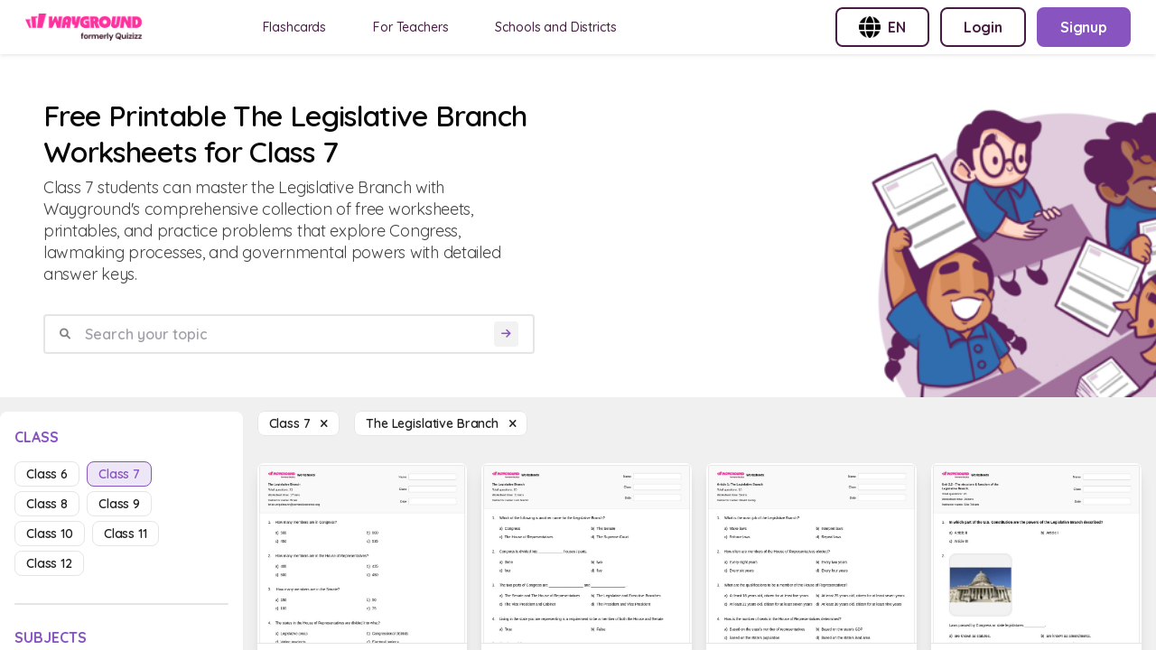

--- FILE ---
content_type: text/html; charset=utf-8
request_url: https://wayground.com/en/the-legislative-branch-worksheets-class-7
body_size: 23271
content:
<!doctype html>
<html data-n-head-ssr lang="en" data-n-head="%7B%22lang%22:%7B%22ssr%22:%22en%22%7D%7D">
  <head >
    <title>50+ The Legislative Branch worksheets for Class 7 on Wayground | Free &amp; Printable</title><meta data-n-head="ssr" charset="utf-8"><meta data-n-head="ssr" name="viewport" content="width=device-width, initial-scale=1"><meta data-n-head="ssr" name="format-detection" content="telephone=no"><meta data-n-head="ssr" charset="utf-8"><meta data-n-head="ssr" name="viewport" content="width=device-width, initial-scale=1"><meta data-n-head="ssr" data-hid="description" name="description" content="The Legislative Branch Worksheet For Class 7 | Free Printable Worksheets by Wayground"><meta data-n-head="ssr" name="format-detection" content="telephone=no"><meta data-n-head="ssr" data-hid="t-type" name="twitter:image" content="https://cf.quizizz.com/img/q_og_generic.png"><link data-n-head="ssr" rel="icon" type="image/x-icon" href="/favicon.ico"><link data-n-head="ssr" rel="preload" as="style" href="https://fonts.googleapis.com/css2?family=Open+Sans:ital,wght@0,300;0,400;0,600;0,700;0,800;1,400;1,800&amp;display=swap"><link data-n-head="ssr" rel="defer" as="script" href="https://www.googletagmanager.com/gtag/js?id=UA-118650281-1&amp;l=dataLayer"><link data-n-head="ssr" rel="defer" as="script" href="https://www.google-analytics.com/analytics.js"><link data-n-head="ssr" data-hid="canonical" rel="canonical" href="https://wayground.com/en/the-legislative-branch-worksheets-class-7"><link data-n-head="ssr" rel="alternate" hreflang="x-default" href="https://wayground.com/en/the-legislative-branch-worksheets-class-7"><link data-n-head="ssr" rel="alternate" hreflang="en-us" href="https://wayground.com/en-us/the-legislative-branch-worksheets-grade-7"><link data-n-head="ssr" rel="alternate" hreflang="en-in" href="https://wayground.com/en-in/the-legislative-branch-worksheets-class-7"><link data-n-head="ssr" rel="alternate" hreflang="en-gb" href="https://wayground.com/en-gb/the-legislative-branch-worksheets-year-7"><link data-n-head="ssr" rel="alternate" hreflang="es-es" href="https://wayground.com/es-es/el-poder-legislativo-hojas-de-trabajo-grado-7"><link data-n-head="ssr" rel="alternate" hreflang="es-us" href="https://wayground.com/es-us/el-poder-legislativo-hojas-de-trabajo-grado-7"><link data-n-head="ssr" rel="alternate" hreflang="id-id" href="https://wayground.com/id-id/lembaga-legislatif-lembar-kerja-kelas-7"><link data-n-head="ssr" rel="alternate" hreflang="th-th" href="https://wayground.com/th-th/ฝ่ายนิติบัญญัติ-เวิร์กชีท-ระดับ-7"><link data-n-head="ssr" rel="alternate" hreflang="vi-vn" href="https://wayground.com/vi-vn/cơ-quan-lập-pháp-Phiếu-bài-tập-lớp-7"><link data-n-head="ssr" rel="alternate" hreflang="pt-br" href="https://wayground.com/pt-br/o-poder-legislativo-fichas-de-trabalho-série-7"><link data-n-head="ssr" rel="alternate" hreflang="pl-pl" href="https://wayground.com/pl-pl/władza-ustawodawcza-karty-pracy-klasa-7"><link rel="preload" href="https://cf.quizizz.com/app-bundle/ssr-service/c475c5e.js" as="script"><link rel="preload" href="https://cf.quizizz.com/app-bundle/ssr-service/8e48dcf.js" as="script"><link rel="preload" href="https://cf.quizizz.com/app-bundle/ssr-service/802fa28.js" as="script"><link rel="preload" href="https://cf.quizizz.com/app-bundle/ssr-service/css/52c7c4e.css" as="style"><link rel="preload" href="https://cf.quizizz.com/app-bundle/ssr-service/438f16a.js" as="script"><link rel="preload" href="https://cf.quizizz.com/app-bundle/ssr-service/aa696dc.js" as="script"><link rel="preload" href="https://cf.quizizz.com/app-bundle/ssr-service/css/0806284.css" as="style"><link rel="preload" href="https://cf.quizizz.com/app-bundle/ssr-service/faf5f5a.js" as="script"><link rel="preload" href="https://cf.quizizz.com/app-bundle/ssr-service/8f75b51.js" as="script"><link rel="preload" href="https://cf.quizizz.com/app-bundle/ssr-service/4643173.js" as="script"><link rel="preload" href="https://cf.quizizz.com/app-bundle/ssr-service/c841fc9.js" as="script"><link rel="preload" href="https://cf.quizizz.com/app-bundle/ssr-service/ac85b7e.js" as="script"><link rel="preload" href="https://cf.quizizz.com/app-bundle/ssr-service/479b7fd.js" as="script"><link rel="preload" href="https://cf.quizizz.com/app-bundle/ssr-service/2bae105.js" as="script"><link rel="preload" href="https://cf.quizizz.com/app-bundle/ssr-service/6be5fe4.js" as="script"><link rel="preload" href="https://cf.quizizz.com/app-bundle/ssr-service/38d2da4.js" as="script"><link rel="preload" href="https://cf.quizizz.com/app-bundle/ssr-service/27f0632.js" as="script"><link rel="preload" href="https://cf.quizizz.com/app-bundle/ssr-service/7505937.js" as="script"><link rel="preload" href="https://cf.quizizz.com/app-bundle/ssr-service/643c8fd.js" as="script"><link rel="preload" href="https://cf.quizizz.com/app-bundle/ssr-service/a5d926f.js" as="script"><link rel="preload" href="https://cf.quizizz.com/app-bundle/ssr-service/css/b792422.css" as="style"><link rel="preload" href="https://cf.quizizz.com/app-bundle/ssr-service/a2d395e.js" as="script"><link rel="preload" href="https://cf.quizizz.com/app-bundle/ssr-service/css/e8960c0.css" as="style"><link rel="preload" href="https://cf.quizizz.com/app-bundle/ssr-service/2297600.js" as="script"><link rel="preload" href="https://cf.quizizz.com/app-bundle/ssr-service/e1b27ee.js" as="script"><link rel="preload" href="https://cf.quizizz.com/app-bundle/ssr-service/css/48e28fb.css" as="style"><link rel="preload" href="https://cf.quizizz.com/app-bundle/ssr-service/fccf69d.js" as="script"><link rel="preload" href="https://cf.quizizz.com/app-bundle/ssr-service/css/5c9323c.css" as="style"><link rel="preload" href="https://cf.quizizz.com/app-bundle/ssr-service/0a17505.js" as="script"><link rel="preload" href="https://cf.quizizz.com/app-bundle/ssr-service/fd140f9.js" as="script"><link rel="preload" href="https://cf.quizizz.com/app-bundle/ssr-service/css/f1d8f25.css" as="style"><link rel="preload" href="https://cf.quizizz.com/app-bundle/ssr-service/b8f1cd5.js" as="script"><link rel="preload" href="https://cf.quizizz.com/app-bundle/ssr-service/2bafb79.js" as="script"><link rel="preload" href="https://cf.quizizz.com/app-bundle/ssr-service/9c4de22.js" as="script"><link rel="preload" href="https://cf.quizizz.com/app-bundle/ssr-service/e839764.js" as="script"><link rel="stylesheet" href="https://cf.quizizz.com/app-bundle/ssr-service/css/52c7c4e.css"><link rel="stylesheet" href="https://cf.quizizz.com/app-bundle/ssr-service/css/0806284.css"><link rel="stylesheet" href="https://cf.quizizz.com/app-bundle/ssr-service/css/b792422.css"><link rel="stylesheet" href="https://cf.quizizz.com/app-bundle/ssr-service/css/e8960c0.css"><link rel="stylesheet" href="https://cf.quizizz.com/app-bundle/ssr-service/css/48e28fb.css"><link rel="stylesheet" href="https://cf.quizizz.com/app-bundle/ssr-service/css/5c9323c.css"><link rel="stylesheet" href="https://cf.quizizz.com/app-bundle/ssr-service/css/f1d8f25.css">
  </head>
  <body >
    <div data-server-rendered="true" id="__nuxt"><!----><div id="__layout"><div class="flex flex-col h-screen overflow-hidden main-container inset-0" data-v-46985398><div class="fixed top-0 bottom-0 w-screen h-screen bg-dark-50%" style="z-index:10;display:none;" data-v-46985398></div> <nav data-v-c3f9cc94 data-v-46985398><div id="nav-container-id" class="fixed z-50 w-full flex items-center justify-between bg-light-3 px-2 py-0 md:py-2 md:px-7 shadow-soft-lowest" data-v-c3f9cc94><div class="flex items-center" data-v-c3f9cc94><div class="h-7.5 hidden md:block logo" data-v-c3f9cc94><a href="/en/worksheets" data-v-c3f9cc94><img aria-hidden="true" width="auto" height="30" src="https://cf.quizizz.com/img/wayground/brand/plans/logo-logged-out.png" alt="logo" class="object-contain h-full" data-v-c3f9cc94></a></div> <div class="h-6 block md:hidden logo" data-v-c3f9cc94><a href="/en/worksheets" data-v-c3f9cc94><picture data-v-c3f9cc94><source width="112" height="30" srcset="https://cf.quizizz.com/img/practice/quizizz-logo-purple.webp" type="image/webp" data-v-c3f9cc94> <source width="112" height="30" srcset="https://cf.quizizz.com/img/practice/quizizz-logo-purple.png" type="image/png" data-v-c3f9cc94> <img aria-hidden="true" width="112" height="30" src="https://cf.quizizz.com/img/practice/quizizz-logo-purple.webp" alt="logo" class="object-contain h-full" data-v-c3f9cc94></picture></a></div> <ul class="hidden md:flex ml-12 nav-items space-x-7" data-v-c3f9cc94><li data-v-c3f9cc94><a href="https://wayground.com/en/flashcards" tabindex="2" rel="noopener noreferrer" target="_blank" class="nav-link" data-v-c3f9cc94>
  Flashcards
</a></li> <li data-v-c3f9cc94><a href="https://quizizz.com/teachers?source=worksheet-page-header" tabindex="2" rel="noopener noreferrer" target="_blank" class="nav-link" data-v-c3f9cc94><span class="_i18n-container LANG_en" data-v-c3f9cc94>For Teachers</span></a></li> <li data-v-c3f9cc94><a href="https://quizizz.com/home/schools-and-districts?source=worksheet-page-header" tabindex="2" rel="noopener noreferrer" target="_blank" class="nav-link" data-v-c3f9cc94><span class="_i18n-container LANG_en" data-v-c3f9cc94>Schools and Districts</span></a></li></ul></div> <ul class="hidden md:flex space-x-3" data-v-c3f9cc94><li data-v-c3f9cc94><button type="button" to="" href="" class="flex items-center space-x-2 border-2 font-bold whitespace-nowrap border-purple text-purple rounded-lg hover:bg-light-1 text-base py-2 px-6" data-v-c3f9cc94><img src="https://cf.quizizz.com/img/flags/globe.png" alt="English (International)" class="w-6 h-6" data-v-c3f9cc94> <span class="hidden md:inline uppercase" data-v-c3f9cc94>en</span></button></li> <li style="display:none;" data-v-c3f9cc94><a type="button" to="" href="https://wayground.com/join?source=worksheet-header" class="flex items-center space-x-2 border-2 font-bold whitespace-nowrap border-purple text-purple rounded-lg hover:bg-light-1 text-base py-2 px-6" data-v-c3f9cc94><span class="_i18n-container LANG_en" data-v-c3f9cc94>Enter Code</span>...
        </a></li> <li style="display:;" data-v-c3f9cc94><a type="button" to="" href="https://wayground.com/login?q=/en/the-legislative-branch-worksheets-class-7&amp;ctaSource=ws_header_login_cta&amp;prevSource=worksheet-page" class="flex items-center space-x-2 border-2 font-bold whitespace-nowrap border-purple text-purple rounded-lg hover:bg-light-1 text-base py-2 px-6" data-v-c3f9cc94><span class="_i18n-container LANG_en" data-v-c3f9cc94>Login</span></a></li> <li style="display:;" data-v-c3f9cc94><a type="button" to="" href="https://wayground.com/signup?q=/en/the-legislative-branch-worksheets-class-7&amp;ctaSource=ws_header_login_cta&amp;prevSource=worksheet-page" class="flex items-center space-x-2 border-2 font-bold whitespace-nowrap border-lilac bg-lilac hover:bg-lilac-dark text-light-3 rounded-lg text-base py-2 px-6" data-v-c3f9cc94><span class="_i18n-container LANG_en" data-v-c3f9cc94>Signup</span></a></li></ul> <ul class="flex md:hidden items-center space-x-4" data-v-c3f9cc94><li class="cursor-pointer" data-v-c3f9cc94><i class="text-dark-4 text-base flex items-center fa-regular fa-language " style="font-size:12px;" data-v-0d0322ef data-v-c3f9cc94></i></li> <li class="py-2" data-v-c3f9cc94><a type="button" to="" href="https://wayground.com/join?source=worksheet-header" class="flex items-center space-x-2 border-2 font-bold whitespace-nowrap border-lilac-faded bg-lilac-faded text-lilac rounded-lg hover:bg-lilac-20% text-xs md:text-base py-1 md:py-2 px-2 md:px-4" data-v-c3f9cc94><span class="_i18n-container LANG_en" data-v-c3f9cc94>Enter Code</span></a></li></ul></div> <!----></nav> <div id="app-body-container" class="pt-15" data-v-46985398><main data-fetch-key="the-legislative-branch-worksheets-class-7" class="flex flex-col" data-v-3aa856a5 data-v-46985398><div class="font-sans" data-v-0339221e data-v-3aa856a5><!----> <!----></div> <div class="flex flex-col" data-v-703afa2e data-v-3aa856a5><div class="flex justify-between bg-light-3 mb-4" data-v-703afa2e><div class="flex flex-col w-full md:w-6/12 p-4 md:p-12" data-v-703afa2e><h1 class="text-dark-1 font-semibold text-4xl" data-v-703afa2e><span data-v-703afa2e>Free Printable The Legislative Branch Worksheets for Class 7</span></h1> <p class="text-lg text-dark-3 mt-2" data-v-703afa2e>
        Class 7 students can master the Legislative Branch with Wayground's comprehensive collection of free worksheets, printables, and practice problems that explore Congress, lawmaking processes, and governmental powers with detailed answer keys.
      </p> <form class="search-container w-full flex items-center space-x-2 rounded border-2 border-dark-6 px-4 mt-8" data-v-703afa2e><i class="text-dark-50% flex items-center fa-solid fa-magnifying-glass " style="font-size:12px;" data-v-0d0322ef data-v-703afa2e></i> <input type="text" placeholder="Search your topic" value="" class="flex-1 p-2 font-semibold" data-v-703afa2e> <button disabled="disabled" type="submit" class="bg-light-1 rounded flex items-center justify-center" data-v-703afa2e><i class="text-lilac text-xs p-2 flex items-center fa-solid fa-arrow-right " style="font-size:12px;" data-v-0d0322ef data-v-703afa2e></i></button></form> <div class="flex space-x-4 mt-8 items-center md:hidden" data-v-703afa2e><i class="flex items-center fa-regular fa-sliders " style="font-size:20px;" data-v-0d0322ef data-v-703afa2e></i> <span class="mr-4 pointer-events-auto" data-v-703afa2e><a href="/en/the-legislative-branch-worksheets" class="capitalize bg-light-3 text-sm border border-dark-6 font-semibold rounded-lg text-dark-2 px-3 py-1 hover:bg-light-1 cursor-pointer"><span>class 7  </span> <i class="flex items-center fa-sharp fa-xmark fa-solid " style="font-size:12px;" data-v-0d0322ef></i></a></span> <span class="pointer-events-auto" data-v-703afa2e><a href="/en/class-7-worksheets" class="capitalize bg-light-3 text-sm border border-dark-6 font-semibold rounded-lg text-dark-2 px-3 py-1 hover:bg-light-1 cursor-pointer"><span>The Legislative Branch  </span> <i class="flex items-center fa-sharp fa-xmark fa-solid " style="font-size:12px;" data-v-0d0322ef></i></a></span></div></div> <div class="max-w-112 hidden md:block" data-v-703afa2e><picture class="w-full h-full" data-v-703afa2e><source srcset="https://cf.quizizz.com/img/practice/hero-image.webp" type="image/webp" class="w-full h-full object-cover" data-v-703afa2e> <source srcset="https://cf.quizizz.com/img/practice/hero-image.png" type="image/png" class="w-full h-full object-cover" data-v-703afa2e> <img src="https://cf.quizizz.com/img/practice/hero-image.png" alt="quizizz-hero" aria-hidden="true" loading="eager" class="w-full h-full object-cover" data-v-703afa2e></picture></div></div></div> <section class="flex flex-row" data-v-3aa856a5><aside class="sidebar w-68 hidden md:block relative" data-v-3aa856a5><aside id="filter-section" class="bg-light-3 rounded-t-lg w-full sticky top-4 max-h-screen flex flex-col py-3 px-4" data-v-3aa856a5><div class="flex flex-row flex-shrink-0"><h3 class="text-lilac font-bold uppercase inline pt-1">
      class
    </h3> <span class="ml-auto md:hidden "><i class="flex items-center fa-sharp fa-xmark fa-solid fa-2xl ml-auto pb-1" style="font-size:18px;" data-v-0d0322ef></i></span></div> <ul class="flex flex-wrap mt-4 flex-shrink-0"><li class="mr-2 mb-2"><a href="/en/the-legislative-branch-worksheets-class-6" class="capitalize text-sm border font-semibold rounded-lg px-3 py-1 cursor-pointer border-dark-6 text-dark-2 hover:bg-light-1">
        class 6
      </a></li><li class="mr-2 mb-2"><a href="/en/the-legislative-branch-worksheets-class-7" aria-current="page" class="capitalize text-sm border font-semibold rounded-lg px-3 py-1 cursor-pointer nuxt-link-exact-active nuxt-link-active border-lilac text-lilac bg-lilac-faded">
        class 7
      </a></li><li class="mr-2 mb-2"><a href="/en/the-legislative-branch-worksheets-class-8" class="capitalize text-sm border font-semibold rounded-lg px-3 py-1 cursor-pointer border-dark-6 text-dark-2 hover:bg-light-1">
        class 8
      </a></li><li class="mr-2 mb-2"><a href="/en/the-legislative-branch-worksheets-class-9" class="capitalize text-sm border font-semibold rounded-lg px-3 py-1 cursor-pointer border-dark-6 text-dark-2 hover:bg-light-1">
        class 9
      </a></li><li class="mr-2 mb-2"><a href="/en/the-legislative-branch-worksheets-class-10" class="capitalize text-sm border font-semibold rounded-lg px-3 py-1 cursor-pointer border-dark-6 text-dark-2 hover:bg-light-1">
        class 10
      </a></li><li class="mr-2 mb-2"><a href="/en/the-legislative-branch-worksheets-class-11" class="capitalize text-sm border font-semibold rounded-lg px-3 py-1 cursor-pointer border-dark-6 text-dark-2 hover:bg-light-1">
        class 11
      </a></li><li class="mr-2 mb-2"><a href="/en/the-legislative-branch-worksheets-class-12" class="capitalize text-sm border font-semibold rounded-lg px-3 py-1 cursor-pointer border-dark-6 text-dark-2 hover:bg-light-1">
        class 12
      </a></li></ul> <div class="w-full h-0.5 rounded bg-dark-6 my-6 flex-shrink-0"></div> <h3 class="text-lilac font-bold uppercase flex-shrink-0"><span class="_i18n-container LANG_en">Subjects</span></h3> <ul class="flex flex-col mt-4 overflow-y-auto flex-grow"><li class="mb-2"><a href="/en/math-worksheets-class-7" class="flex items-center space-x-2 mr-2 mb-2 text-sm rounded-lg px-3 py-1 hover:bg-light-1 cursor-pointer text-dark-1 bg-dark-5% font-normal"><i class="text-tn flex items-center fa-solid fa-caret-right " style="font-size:12px;" data-v-0d0322ef></i> <h3 class="capitalize">
      Math
    </h3></a> <!---->  <!----></li><li class="mb-2"><a href="/en/science-worksheets-class-7" class="flex items-center space-x-2 mr-2 mb-2 text-sm rounded-lg px-3 py-1 hover:bg-light-1 cursor-pointer text-dark-1 bg-dark-5% font-normal"><i class="text-tn flex items-center fa-solid fa-caret-right " style="font-size:12px;" data-v-0d0322ef></i> <h3 class="capitalize">
      Science
    </h3></a> <!---->  <!----></li><li class="mb-2"><a href="/en/social-studies-worksheets-class-7" class="flex items-center space-x-2 mr-2 mb-2 text-sm rounded-lg px-3 py-1 hover:bg-light-1 cursor-pointer bg-lilac-faded text-lilac font-semibold"><i class="text-tn flex items-center fa-solid fa-caret-down " style="font-size:12px;" data-v-0d0322ef></i> <h3 class="capitalize">
      Social studies
    </h3></a> <!----> <div class="ml-2 block"><div class="cursor-pointer font-semibold text-sm"><a href="/en/agriculture-education-worksheets-class-7" class="flex items-center text-dark-2 font-normal"><i class="text-tn flex items-center fa-solid fa-caret-right " style="font-size:12px;" data-v-0d0322ef></i> <span class="ml-2 capitalize">Agriculture Education</span></a> <!----> <!----></div></div><div class="ml-2 block"><div class="cursor-pointer font-semibold text-sm"><a href="/en/civics-government-worksheets-class-7" class="flex items-center text-lilac font-semibold"><i class="text-tn flex items-center fa-solid fa-caret-down " style="font-size:12px;" data-v-0d0322ef></i> <span class="ml-2 capitalize">Civics &amp; Government</span></a> <!----> <div class="ml-2 block"><div class="cursor-pointer font-semibold text-sm block"><a href="/en/american-government-worksheets-class-7" class="flex items-center text-dark-2 font-normal"><i class="text-tn flex items-center fa-solid fa-caret-right " style="font-size:12px;" data-v-0d0322ef></i> <span class="ml-2 capitalize">American Government</span></a> <!----> <!----></div><div class="cursor-pointer font-semibold text-sm block"><a href="/en/bill-of-rights-worksheets-class-7" class="flex items-center text-dark-2 font-normal"><i class="text-tn flex items-center fa-solid fa-caret-right " style="font-size:12px;" data-v-0d0322ef></i> <span class="ml-2 capitalize">Bill of Rights</span></a> <!----> <!----></div><div class="cursor-pointer font-semibold text-sm block"><a href="/en/checks-and-balances-worksheets-class-7" class="flex items-center text-dark-2 font-normal"><i class="text-tn flex items-center fa-solid fa-caret-right " style="font-size:12px;" data-v-0d0322ef></i> <span class="ml-2 capitalize">Checks and Balances</span></a> <!----> <!----></div><div class="cursor-pointer font-semibold text-sm block"><a href="/en/circle-of-influence-worksheets-class-7" class="flex items-center text-dark-2 font-normal"><i class="text-tn flex items-center fa-solid fa-caret-right " style="font-size:12px;" data-v-0d0322ef></i> <span class="ml-2 capitalize">Circle of Influence</span></a> <!----> <!----></div><div class="cursor-pointer font-semibold text-sm block"><a href="/en/citizenship-worksheets-class-7" class="flex items-center text-dark-2 font-normal"><i class="text-tn flex items-center fa-solid fa-caret-right " style="font-size:12px;" data-v-0d0322ef></i> <span class="ml-2 capitalize">Citizenship</span></a> <!----> <!----></div><div class="cursor-pointer font-semibold text-sm block"><a href="/en/congressional-committees-worksheets-class-7" class="flex items-center text-dark-2 font-normal"><i class="text-tn flex items-center fa-solid fa-caret-right " style="font-size:12px;" data-v-0d0322ef></i> <span class="ml-2 capitalize">Congressional Committees</span></a> <!----> <!----></div><div class="cursor-pointer font-semibold text-sm block"><a href="/en/constitutional-convention-worksheets-class-7" class="flex items-center text-dark-2 font-normal"><i class="text-tn flex items-center fa-solid fa-caret-right " style="font-size:12px;" data-v-0d0322ef></i> <span class="ml-2 capitalize">Constitutional Convention</span></a> <!----> <!----></div><div class="cursor-pointer font-semibold text-sm block"><a href="/en/constitutional-principles-worksheets-class-7" class="flex items-center text-dark-2 font-normal"><i class="text-tn flex items-center fa-solid fa-caret-right " style="font-size:12px;" data-v-0d0322ef></i> <span class="ml-2 capitalize">Constitutional Principles</span></a> <!----> <!----></div><div class="cursor-pointer font-semibold text-sm block"><a href="/en/creation-of-the-us-constitution-worksheets-class-7" class="flex items-center text-dark-2 font-normal"><i class="text-tn flex items-center fa-solid fa-caret-right " style="font-size:12px;" data-v-0d0322ef></i> <span class="ml-2 capitalize">Creation of the Us Constitution</span></a> <!----> <!----></div><div class="cursor-pointer font-semibold text-sm block"><a href="/en/election-vocabulary-worksheets-class-7" class="flex items-center text-dark-2 font-normal"><i class="text-tn flex items-center fa-solid fa-caret-right " style="font-size:12px;" data-v-0d0322ef></i> <span class="ml-2 capitalize">Election Vocabulary</span></a> <!----> <!----></div><div class="cursor-pointer font-semibold text-sm block"><a href="/en/elections-worksheets-class-7" class="flex items-center text-dark-2 font-normal"><i class="text-tn flex items-center fa-solid fa-caret-right " style="font-size:12px;" data-v-0d0322ef></i> <span class="ml-2 capitalize">Elections</span></a> <!----> <!----></div><div class="cursor-pointer font-semibold text-sm block"><a href="/en/eviction-process-worksheets-class-7" class="flex items-center text-dark-2 font-normal"><i class="text-tn flex items-center fa-solid fa-caret-right " style="font-size:12px;" data-v-0d0322ef></i> <span class="ml-2 capitalize">Eviction Process</span></a> <!----> <!----></div><div class="cursor-pointer font-semibold text-sm block"><a href="/en/eyewitness-testimony-worksheets-class-7" class="flex items-center text-dark-2 font-normal"><i class="text-tn flex items-center fa-solid fa-caret-right " style="font-size:12px;" data-v-0d0322ef></i> <span class="ml-2 capitalize">Eyewitness Testimony</span></a> <!----> <!----></div><div class="cursor-pointer font-semibold text-sm block"><a href="/en/family-law-worksheets-class-7" class="flex items-center text-dark-2 font-normal"><i class="text-tn flex items-center fa-solid fa-caret-right " style="font-size:12px;" data-v-0d0322ef></i> <span class="ml-2 capitalize">Family Law</span></a> <!----> <!----></div><div class="cursor-pointer font-semibold text-sm block"><a href="/en/federal-government-worksheets-class-7" class="flex items-center text-dark-2 font-normal"><i class="text-tn flex items-center fa-solid fa-caret-right " style="font-size:12px;" data-v-0d0322ef></i> <span class="ml-2 capitalize">Federal Government</span></a> <!----> <!----></div><div class="cursor-pointer font-semibold text-sm block"><a href="/en/federalism-worksheets-class-7" class="flex items-center text-dark-2 font-normal"><i class="text-tn flex items-center fa-solid fa-caret-right " style="font-size:12px;" data-v-0d0322ef></i> <span class="ml-2 capitalize">Federalism</span></a> <!----> <!----></div><div class="cursor-pointer font-semibold text-sm block"><a href="/en/first-amendment-worksheets-class-7" class="flex items-center text-dark-2 font-normal"><i class="text-tn flex items-center fa-solid fa-caret-right " style="font-size:12px;" data-v-0d0322ef></i> <span class="ml-2 capitalize">First Amendment</span></a> <!----> <!----></div><div class="cursor-pointer font-semibold text-sm block"><a href="/en/forms-of-government-worksheets-class-7" class="flex items-center text-dark-2 font-normal"><i class="text-tn flex items-center fa-solid fa-caret-right " style="font-size:12px;" data-v-0d0322ef></i> <span class="ml-2 capitalize">Forms of Government</span></a> <!----> <!----></div><div class="cursor-pointer font-semibold text-sm block"><a href="/en/gerrymandering-worksheets-class-7" class="flex items-center text-dark-2 font-normal"><i class="text-tn flex items-center fa-solid fa-caret-right " style="font-size:12px;" data-v-0d0322ef></i> <span class="ml-2 capitalize">Gerrymandering</span></a> <!----> <!----></div><div class="cursor-pointer font-semibold text-sm block"><a href="/en/government-declarations-worksheets-class-7" class="flex items-center text-dark-2 font-normal"><i class="text-tn flex items-center fa-solid fa-caret-right " style="font-size:12px;" data-v-0d0322ef></i> <span class="ml-2 capitalize">Government Declarations</span></a> <!----> <!----></div><div class="cursor-pointer font-semibold text-sm hidden"><a href="/en/government-principles-worksheets-class-7" class="flex items-center text-dark-2 font-normal"><i class="text-tn flex items-center fa-solid fa-caret-right " style="font-size:12px;" data-v-0d0322ef></i> <span class="ml-2 capitalize">Government Principles</span></a> <!----> <!----></div><div class="cursor-pointer font-semibold text-sm hidden"><a href="/en/how-a-bill-becomes-a-law-worksheets-class-7" class="flex items-center text-dark-2 font-normal"><i class="text-tn flex items-center fa-solid fa-caret-right " style="font-size:12px;" data-v-0d0322ef></i> <span class="ml-2 capitalize">How a bill becomes a law</span></a> <!----> <!----></div><div class="cursor-pointer font-semibold text-sm hidden"><a href="/en/interest-groups-worksheets-class-7" class="flex items-center text-dark-2 font-normal"><i class="text-tn flex items-center fa-solid fa-caret-right " style="font-size:12px;" data-v-0d0322ef></i> <span class="ml-2 capitalize">Interest Groups</span></a> <!----> <!----></div><div class="cursor-pointer font-semibold text-sm hidden"><a href="/en/legal-system-and-laws-worksheets-class-7" class="flex items-center text-dark-2 font-normal"><i class="text-tn flex items-center fa-solid fa-caret-right " style="font-size:12px;" data-v-0d0322ef></i> <span class="ml-2 capitalize">Legal System and Laws</span></a> <!----> <!----></div><div class="cursor-pointer font-semibold text-sm hidden"><a href="/en/legislative-process-worksheets-class-7" class="flex items-center text-dark-2 font-normal"><i class="text-tn flex items-center fa-solid fa-caret-right " style="font-size:12px;" data-v-0d0322ef></i> <span class="ml-2 capitalize">Legislative Process</span></a> <!----> <!----></div><div class="cursor-pointer font-semibold text-sm hidden"><a href="/en/levels-of-government-worksheets-class-7" class="flex items-center text-dark-2 font-normal"><i class="text-tn flex items-center fa-solid fa-caret-right " style="font-size:12px;" data-v-0d0322ef></i> <span class="ml-2 capitalize">Levels of Government</span></a> <!----> <!----></div><div class="cursor-pointer font-semibold text-sm hidden"><a href="/en/limiting-government-worksheets-class-7" class="flex items-center text-dark-2 font-normal"><i class="text-tn flex items-center fa-solid fa-caret-right " style="font-size:12px;" data-v-0d0322ef></i> <span class="ml-2 capitalize">Limiting Government</span></a> <!----> <!----></div><div class="cursor-pointer font-semibold text-sm hidden"><a href="/en/political-parties-worksheets-class-7" class="flex items-center text-dark-2 font-normal"><i class="text-tn flex items-center fa-solid fa-caret-right " style="font-size:12px;" data-v-0d0322ef></i> <span class="ml-2 capitalize">Political Parties</span></a> <!----> <!----></div><div class="cursor-pointer font-semibold text-sm hidden"><a href="/en/powers-of-congress-worksheets-class-7" class="flex items-center text-dark-2 font-normal"><i class="text-tn flex items-center fa-solid fa-caret-right " style="font-size:12px;" data-v-0d0322ef></i> <span class="ml-2 capitalize">Powers of Congress</span></a> <!----> <!----></div><div class="cursor-pointer font-semibold text-sm hidden"><a href="/en/presidential-election-worksheets-class-7" class="flex items-center text-dark-2 font-normal"><i class="text-tn flex items-center fa-solid fa-caret-right " style="font-size:12px;" data-v-0d0322ef></i> <span class="ml-2 capitalize">Presidential Election</span></a> <!----> <!----></div><div class="cursor-pointer font-semibold text-sm hidden"><a href="/en/presidential-roles-worksheets-class-7" class="flex items-center text-dark-2 font-normal"><i class="text-tn flex items-center fa-solid fa-caret-right " style="font-size:12px;" data-v-0d0322ef></i> <span class="ml-2 capitalize">Presidential Roles</span></a> <!----> <!----></div><div class="cursor-pointer font-semibold text-sm hidden"><a href="/en/rights-and-responsibilities-worksheets-class-7" class="flex items-center text-dark-2 font-normal"><i class="text-tn flex items-center fa-solid fa-caret-right " style="font-size:12px;" data-v-0d0322ef></i> <span class="ml-2 capitalize">Rights and Responsibilities</span></a> <!----> <!----></div><div class="cursor-pointer font-semibold text-sm hidden"><a href="/en/roles-of-the-president-worksheets-class-7" class="flex items-center text-dark-2 font-normal"><i class="text-tn flex items-center fa-solid fa-caret-right " style="font-size:12px;" data-v-0d0322ef></i> <span class="ml-2 capitalize">Roles of the President</span></a> <!----> <!----></div><div class="cursor-pointer font-semibold text-sm hidden"><a href="/en/separation-of-powers-worksheets-class-7" class="flex items-center text-dark-2 font-normal"><i class="text-tn flex items-center fa-solid fa-caret-right " style="font-size:12px;" data-v-0d0322ef></i> <span class="ml-2 capitalize">Separation of Powers</span></a> <!----> <!----></div><div class="cursor-pointer font-semibold text-sm hidden"><a href="/en/social-contract-worksheets-class-7" class="flex items-center text-dark-2 font-normal"><i class="text-tn flex items-center fa-solid fa-caret-right " style="font-size:12px;" data-v-0d0322ef></i> <span class="ml-2 capitalize">Social Contract</span></a> <!----> <!----></div><div class="cursor-pointer font-semibold text-sm hidden"><a href="/en/state-government-worksheets-class-7" class="flex items-center text-dark-2 font-normal"><i class="text-tn flex items-center fa-solid fa-caret-right " style="font-size:12px;" data-v-0d0322ef></i> <span class="ml-2 capitalize">State Government</span></a> <!----> <!----></div><div class="cursor-pointer font-semibold text-sm hidden"><a href="/en/the-constitution-worksheets-class-7" class="flex items-center text-dark-2 font-normal"><i class="text-tn flex items-center fa-solid fa-caret-right " style="font-size:12px;" data-v-0d0322ef></i> <span class="ml-2 capitalize">The Constitution</span></a> <!----> <!----></div><div class="cursor-pointer font-semibold text-sm hidden"><a href="/en/the-executive-branch-worksheets-class-7" class="flex items-center text-dark-2 font-normal"><i class="text-tn flex items-center fa-solid fa-caret-right " style="font-size:12px;" data-v-0d0322ef></i> <span class="ml-2 capitalize">The Executive Branch</span></a> <!----> <!----></div><div class="cursor-pointer font-semibold text-sm hidden"><a href="/en/the-judicial-branch-worksheets-class-7" class="flex items-center text-dark-2 font-normal"><i class="text-tn flex items-center fa-solid fa-caret-right " style="font-size:12px;" data-v-0d0322ef></i> <span class="ml-2 capitalize">The Judicial Branch</span></a> <!----> <!----></div><div class="cursor-pointer font-semibold text-sm hidden"><a href="/en/the-legislative-branch-worksheets-class-7" aria-current="page" class="flex items-center nuxt-link-exact-active nuxt-link-active text-lilac font-semibold"><i class="text-tn flex items-center fa-solid fa-circle-small " style="font-size:12px;" data-v-0d0322ef></i> <span class="ml-2 capitalize">The Legislative Branch</span></a> <!----> <!----></div><div class="cursor-pointer font-semibold text-sm hidden"><a href="/en/three-branches-of-government-worksheets-class-7" class="flex items-center text-dark-2 font-normal"><i class="text-tn flex items-center fa-solid fa-caret-right " style="font-size:12px;" data-v-0d0322ef></i> <span class="ml-2 capitalize">Three Branches of Government</span></a> <!----> <!----></div><div class="cursor-pointer font-semibold text-sm hidden"><a href="/en/types-of-government-worksheets-class-7" class="flex items-center text-dark-2 font-normal"><i class="text-tn flex items-center fa-solid fa-caret-right " style="font-size:12px;" data-v-0d0322ef></i> <span class="ml-2 capitalize">Types of Government</span></a> <!----> <!----></div><div class="cursor-pointer font-semibold text-sm hidden"><a href="/en/voting-worksheets-class-7" class="flex items-center text-dark-2 font-normal"><i class="text-tn flex items-center fa-solid fa-caret-right " style="font-size:12px;" data-v-0d0322ef></i> <span class="ml-2 capitalize">Voting</span></a> <!----> <!----></div><div class="cursor-pointer font-semibold text-sm hidden"><a href="/en/workers-rights-worksheets-class-7" class="flex items-center text-dark-2 font-normal"><i class="text-tn flex items-center fa-solid fa-caret-right " style="font-size:12px;" data-v-0d0322ef></i> <span class="ml-2 capitalize">Workers' Rights</span></a> <!----> <!----></div> <button class="mt-1 text-sm text-lilac hover:text-lilac-dark font-semibold cursor-pointer flex items-center"><i class="text-tn mr-1 flex items-center fa-solid fa-plus " style="font-size:12px;" data-v-0d0322ef></i> <span class="_i18n-container LANG_en">See More</span> (24)
    </button></div></div></div><div class="ml-2 block"><div class="cursor-pointer font-semibold text-sm"><a href="/en/community-cultures-worksheets-class-7" class="flex items-center text-dark-2 font-normal"><i class="text-tn flex items-center fa-solid fa-caret-right " style="font-size:12px;" data-v-0d0322ef></i> <span class="ml-2 capitalize">Community &amp; Cultures</span></a> <!----> <!----></div></div><div class="ml-2 block"><div class="cursor-pointer font-semibold text-sm"><a href="/en/economics-worksheets-class-7" class="flex items-center text-dark-2 font-normal"><i class="text-tn flex items-center fa-solid fa-caret-right " style="font-size:12px;" data-v-0d0322ef></i> <span class="ml-2 capitalize">Economics</span></a> <!----> <!----></div></div><div class="ml-2 block"><div class="cursor-pointer font-semibold text-sm"><a href="/en/geography-worksheets-class-7" class="flex items-center text-dark-2 font-normal"><i class="text-tn flex items-center fa-solid fa-caret-right " style="font-size:12px;" data-v-0d0322ef></i> <span class="ml-2 capitalize">Geography</span></a> <!----> <!----></div></div><div class="ml-2 block"><div class="cursor-pointer font-semibold text-sm"><a href="/en/history-worksheets-class-7" class="flex items-center text-dark-2 font-normal"><i class="text-tn flex items-center fa-solid fa-caret-right " style="font-size:12px;" data-v-0d0322ef></i> <span class="ml-2 capitalize">History</span></a> <!----> <!----></div></div><div class="ml-2 block"><div class="cursor-pointer font-semibold text-sm"><a href="/en/social-skills-worksheets-class-7" class="flex items-center text-dark-2 font-normal"><i class="text-tn flex items-center fa-solid fa-caret-right " style="font-size:12px;" data-v-0d0322ef></i> <span class="ml-2 capitalize">Social Skills</span></a> <!----> <!----></div></div><div class="ml-2 block"><div class="cursor-pointer font-semibold text-sm"><a href="/en/world-history-worksheets-class-7" class="flex items-center text-dark-2 font-normal"><i class="text-tn flex items-center fa-solid fa-caret-right " style="font-size:12px;" data-v-0d0322ef></i> <span class="ml-2 capitalize">World History</span></a> <!----> <!----></div></div> <!----></li><li class="mb-2"><a href="/en/foreign-language-worksheets-class-7" class="flex items-center space-x-2 mr-2 mb-2 text-sm rounded-lg px-3 py-1 hover:bg-light-1 cursor-pointer text-dark-1 bg-dark-5% font-normal"><i class="text-tn flex items-center fa-solid fa-caret-right " style="font-size:12px;" data-v-0d0322ef></i> <h3 class="capitalize">
      Foreign language
    </h3></a> <!---->  <!----></li><li class="mb-2"><a href="/en/ela-worksheets-class-7" class="flex items-center space-x-2 mr-2 mb-2 text-sm rounded-lg px-3 py-1 hover:bg-light-1 cursor-pointer text-dark-1 bg-dark-5% font-normal"><i class="text-tn flex items-center fa-solid fa-caret-right " style="font-size:12px;" data-v-0d0322ef></i> <h3 class="capitalize">
      ELA
    </h3></a> <!---->  <!----></li><li class="mb-2"><a href="/en/physical-education-worksheets-class-7" class="flex items-center space-x-2 mr-2 mb-2 text-sm rounded-lg px-3 py-1 hover:bg-light-1 cursor-pointer text-dark-1 bg-dark-5% font-normal"><i class="text-tn flex items-center fa-solid fa-caret-right " style="font-size:12px;" data-v-0d0322ef></i> <h3 class="capitalize">
      Physical Education
    </h3></a> <!---->  <!----></li></ul></aside></aside> <!----> <section class="main-content flex flex-col ml-0 px-4" data-v-3aa856a5><div class="flex-row mb-4 hidden md:flex" data-v-3aa856a5><span class="mr-4 pointer-events-auto" data-v-3aa856a5><a href="/en/the-legislative-branch-worksheets" class="capitalize bg-light-3 text-sm border border-dark-6 font-semibold rounded-lg text-dark-2 px-3 py-1 hover:bg-light-1 cursor-pointer"><span>class 7  </span> <i class="flex items-center fa-sharp fa-xmark fa-solid " style="font-size:12px;" data-v-0d0322ef></i></a></span> <span class="pointer-events-auto" data-v-3aa856a5><a href="/en/class-7-worksheets" class="capitalize bg-light-3 text-sm border border-dark-6 font-semibold rounded-lg text-dark-2 px-3 py-1 hover:bg-light-1 cursor-pointer"><span>The Legislative Branch  </span> <i class="flex items-center fa-sharp fa-xmark fa-solid " style="font-size:12px;" data-v-0d0322ef></i></a></span></div> <!----> <!----> <section class="grid-container gap-4 grid my-4" data-v-3aa856a5><div class="flex flex-col items-center h-52 md:h-68 bg-light shadow-none md:shadow-lg border border-dark-6 md:border-0 rounded-lg cursor-pointer"><img src="https://quizizz-static.s3.amazonaws.com/_media/worksheets-new/690c95dc5f36d8f009e78474-the-legislative-branch" alt="The Legislative Branch - Printable The-legislative-branch Worksheets Class 7 - Quizizz" class="object-top loading rounded-t-lg object-cover w-full h-35 md:h-50 border-b-1 border-dark-6 id-690c95dc5f36d8f009e78475" data-v-0fa03f5a> <div title="The Legislative Branch" class="font-semibold text-xs md:text-base text-dark-2 capitalize items-start mt-1 truncate w-11/12">
    The Legislative Branch
  </div> <div class="flex space-x-4 w-full mt-auto mb-2 overflow-hidden px-2"><p class="whitespace-nowrap font-medium text-xs text-dark-4"><i class="flex items-center fa-thin fa-list " style="font-size:15px;" data-v-0d0322ef></i> <span class="_i18n-container LANG_en">21 Q</span></p> <p class="font-medium whitespace-nowrap text-xs leading-4 text-dark-4 capitalize"><i class="flex items-center fa-thin fa-graduation-cap " style="font-size:15px;" data-v-0d0322ef></i>
      7th
    </p></div></div><div class="flex flex-col items-center h-52 md:h-68 bg-light shadow-none md:shadow-lg border border-dark-6 md:border-0 rounded-lg cursor-pointer"><img src="https://quizizz-static.s3.amazonaws.com/_media/worksheets-new/679fdc54436ae4e51931a438-the-legislative-branch" alt="The Legislative Branch - Printable The-legislative-branch Worksheets Class 7 - Quizizz" class="object-top loading rounded-t-lg object-cover w-full h-35 md:h-50 border-b-1 border-dark-6 id-679fdc54436ae4e51931a439" data-v-0fa03f5a> <div title="The Legislative Branch" class="font-semibold text-xs md:text-base text-dark-2 capitalize items-start mt-1 truncate w-11/12">
    The Legislative Branch
  </div> <div class="flex space-x-4 w-full mt-auto mb-2 overflow-hidden px-2"><p class="whitespace-nowrap font-medium text-xs text-dark-4"><i class="flex items-center fa-thin fa-list " style="font-size:15px;" data-v-0d0322ef></i> <span class="_i18n-container LANG_en">20 Q</span></p> <p class="font-medium whitespace-nowrap text-xs leading-4 text-dark-4 capitalize"><i class="flex items-center fa-thin fa-graduation-cap " style="font-size:15px;" data-v-0d0322ef></i>
      6th - 8th
    </p></div></div><div class="flex flex-col items-center h-52 md:h-68 bg-light shadow-none md:shadow-lg border border-dark-6 md:border-0 rounded-lg cursor-pointer"><img src="https://quizizz-static.s3.amazonaws.com/_media/worksheets-new/656a38cd92fbcfbfa072ec61-article-1-the-legislative-branch" alt="Article 1: The Legislative Branch - Printable The-legislative-branch Worksheets Class 7 - Quizizz" class="object-top loading rounded-t-lg object-cover w-full h-35 md:h-50 border-b-1 border-dark-6 id-656a3ab6fc7f8370a5aa0980" data-v-0fa03f5a> <div title="Article 1: The Legislative Branch" class="font-semibold text-xs md:text-base text-dark-2 capitalize items-start mt-1 truncate w-11/12">
    Article 1: The Legislative Branch
  </div> <div class="flex space-x-4 w-full mt-auto mb-2 overflow-hidden px-2"><p class="whitespace-nowrap font-medium text-xs text-dark-4"><i class="flex items-center fa-thin fa-list " style="font-size:15px;" data-v-0d0322ef></i> <span class="_i18n-container LANG_en">10 Q</span></p> <p class="font-medium whitespace-nowrap text-xs leading-4 text-dark-4 capitalize"><i class="flex items-center fa-thin fa-graduation-cap " style="font-size:15px;" data-v-0d0322ef></i>
      7th
    </p></div></div><div class="flex flex-col items-center h-52 md:h-68 bg-light shadow-none md:shadow-lg border border-dark-6 md:border-0 rounded-lg cursor-pointer"><img src="https://quizizz-static.s3.amazonaws.com/_media/worksheets-new/674a0f28fa52ba5076cd73c7-unit-22-the-structure-function-of-the-legislative-branch" alt="Unit 2.2 - The structure &amp; function of the Legislative Branch. - Printable The-legislative-branch Worksheets Class 7 - Quizizz" class="object-top loading rounded-t-lg object-cover w-full h-35 md:h-50 border-b-1 border-dark-6 id-674dda0191750eb151992710" data-v-0fa03f5a> <div title="Unit 2.2 - The structure &amp; function of the Legislative Branch." class="font-semibold text-xs md:text-base text-dark-2 capitalize items-start mt-1 truncate w-11/12">
    Unit 2.2 - The structure &amp; function of the Legislative Branch.
  </div> <div class="flex space-x-4 w-full mt-auto mb-2 overflow-hidden px-2"><p class="whitespace-nowrap font-medium text-xs text-dark-4"><i class="flex items-center fa-thin fa-list " style="font-size:15px;" data-v-0d0322ef></i> <span class="_i18n-container LANG_en">26 Q</span></p> <p class="font-medium whitespace-nowrap text-xs leading-4 text-dark-4 capitalize"><i class="flex items-center fa-thin fa-graduation-cap " style="font-size:15px;" data-v-0d0322ef></i>
      7th - Uni
    </p></div></div><div class="flex flex-col items-center h-52 md:h-68 bg-light shadow-none md:shadow-lg border border-dark-6 md:border-0 rounded-lg cursor-pointer"><img src="https://quizizz-static.s3.amazonaws.com/_media/worksheets-new/61a7d5e964ca43001de57a4e-the-legislative-branch-in-a-flash" alt="The Legislative Branch in a Flash! - Printable The-legislative-branch Worksheets Class 7 - Quizizz" class="object-top loading rounded-t-lg object-cover w-full h-35 md:h-50 border-b-1 border-dark-6 id-61a7d5e964ca43001de57a4f" data-v-0fa03f5a> <div title="The Legislative Branch in a Flash!" class="font-semibold text-xs md:text-base text-dark-2 capitalize items-start mt-1 truncate w-11/12">
    The Legislative Branch in a Flash!
  </div> <div class="flex space-x-4 w-full mt-auto mb-2 overflow-hidden px-2"><p class="whitespace-nowrap font-medium text-xs text-dark-4"><i class="flex items-center fa-thin fa-list " style="font-size:15px;" data-v-0d0322ef></i> <span class="_i18n-container LANG_en">25 Q</span></p> <p class="font-medium whitespace-nowrap text-xs leading-4 text-dark-4 capitalize"><i class="flex items-center fa-thin fa-graduation-cap " style="font-size:15px;" data-v-0d0322ef></i>
      7th
    </p></div></div><div class="flex flex-col items-center h-52 md:h-68 bg-light shadow-none md:shadow-lg border border-dark-6 md:border-0 rounded-lg cursor-pointer"><img src="https://quizizz-static.s3.amazonaws.com/_media/worksheets-new/6728ec8761ce195306252c86-2024-the-legislative-branch-test" alt="2024 The Legislative Branch Test - Printable The-legislative-branch Worksheets Class 7 - Quizizz" class="object-top loading rounded-t-lg object-cover w-full h-35 md:h-50 border-b-1 border-dark-6 id-6728f067cac446153aa1efcf" data-v-0fa03f5a> <div title="2024 The Legislative Branch Test" class="font-semibold text-xs md:text-base text-dark-2 capitalize items-start mt-1 truncate w-11/12">
    2024 The Legislative Branch Test
  </div> <div class="flex space-x-4 w-full mt-auto mb-2 overflow-hidden px-2"><p class="whitespace-nowrap font-medium text-xs text-dark-4"><i class="flex items-center fa-thin fa-list " style="font-size:15px;" data-v-0d0322ef></i> <span class="_i18n-container LANG_en">35 Q</span></p> <p class="font-medium whitespace-nowrap text-xs leading-4 text-dark-4 capitalize"><i class="flex items-center fa-thin fa-graduation-cap " style="font-size:15px;" data-v-0d0322ef></i>
      7th
    </p></div></div><div class="flex flex-col items-center h-52 md:h-68 bg-light shadow-none md:shadow-lg border border-dark-6 md:border-0 rounded-lg cursor-pointer"><img src="https://quizizz-static.s3.amazonaws.com/_media/worksheets-new/66017006cc0a4fc28249ed31-civics-eoc-review-37-the-legislative-branch" alt="Civics EOC Review-3.7 The Legislative Branch - Printable The-legislative-branch Worksheets Class 7 - Quizizz" class="object-top loading rounded-t-lg object-cover w-full h-35 md:h-50 border-b-1 border-dark-6 id-66422a6eaf523eda71fe227d" data-v-0fa03f5a> <div title="Civics EOC Review-3.7 The Legislative Branch" class="font-semibold text-xs md:text-base text-dark-2 capitalize items-start mt-1 truncate w-11/12">
    Civics EOC Review-3.7 The Legislative Branch
  </div> <div class="flex space-x-4 w-full mt-auto mb-2 overflow-hidden px-2"><p class="whitespace-nowrap font-medium text-xs text-dark-4"><i class="flex items-center fa-thin fa-list " style="font-size:15px;" data-v-0d0322ef></i> <span class="_i18n-container LANG_en">17 Q</span></p> <p class="font-medium whitespace-nowrap text-xs leading-4 text-dark-4 capitalize"><i class="flex items-center fa-thin fa-graduation-cap " style="font-size:15px;" data-v-0d0322ef></i>
      7th
    </p></div></div><div class="flex flex-col items-center h-52 md:h-68 bg-light shadow-none md:shadow-lg border border-dark-6 md:border-0 rounded-lg cursor-pointer"><img src="https://quizizz-static.s3.amazonaws.com/_media/worksheets-new/675074130b54f9d004416fca-the-legislative-branch" alt="The Legislative Branch - Printable The-legislative-branch Worksheets Class 7 - Quizizz" class="object-top loading rounded-t-lg object-cover w-full h-35 md:h-50 border-b-1 border-dark-6 id-69318756997e51f7974ff193" data-v-0fa03f5a> <div title="The Legislative Branch" class="font-semibold text-xs md:text-base text-dark-2 capitalize items-start mt-1 truncate w-11/12">
    The Legislative Branch
  </div> <div class="flex space-x-4 w-full mt-auto mb-2 overflow-hidden px-2"><p class="whitespace-nowrap font-medium text-xs text-dark-4"><i class="flex items-center fa-thin fa-list " style="font-size:15px;" data-v-0d0322ef></i> <span class="_i18n-container LANG_en">10 Q</span></p> <p class="font-medium whitespace-nowrap text-xs leading-4 text-dark-4 capitalize"><i class="flex items-center fa-thin fa-graduation-cap " style="font-size:15px;" data-v-0d0322ef></i>
      6th - 8th
    </p></div></div><div class="flex flex-col items-center h-52 md:h-68 bg-light shadow-none md:shadow-lg border border-dark-6 md:border-0 rounded-lg cursor-pointer"><img src="https://quizizz-static.s3.amazonaws.com/_media/worksheets-new/632a49282f97a6001d99a4ac-civics-chapter-5-the-legislative-branch" alt="Civics Chapter 5 The Legislative Branch - Printable The-legislative-branch Worksheets Class 7 - Quizizz" class="object-top loading rounded-t-lg object-cover w-full h-35 md:h-50 border-b-1 border-dark-6 id-632c703e3613b9001d73e7a9" data-v-0fa03f5a> <div title="Civics Chapter 5 The Legislative Branch" class="font-semibold text-xs md:text-base text-dark-2 capitalize items-start mt-1 truncate w-11/12">
    Civics Chapter 5 The Legislative Branch
  </div> <div class="flex space-x-4 w-full mt-auto mb-2 overflow-hidden px-2"><p class="whitespace-nowrap font-medium text-xs text-dark-4"><i class="flex items-center fa-thin fa-list " style="font-size:15px;" data-v-0d0322ef></i> <span class="_i18n-container LANG_en">20 Q</span></p> <p class="font-medium whitespace-nowrap text-xs leading-4 text-dark-4 capitalize"><i class="flex items-center fa-thin fa-graduation-cap " style="font-size:15px;" data-v-0d0322ef></i>
      7th
    </p></div></div><div class="flex flex-col items-center h-52 md:h-68 bg-light shadow-none md:shadow-lg border border-dark-6 md:border-0 rounded-lg cursor-pointer"><img src="https://quizizz-static.s3.amazonaws.com/_media/worksheets-new/68c9a6d16749bebd17b7bb1d-legislative-branch-quiz" alt="Legislative Branch Quiz - Printable The-legislative-branch Worksheets Class 7 - Quizizz" class="object-top loading rounded-t-lg object-cover w-full h-35 md:h-50 border-b-1 border-dark-6 id-68cad208d0b52fe21c0d3676" data-v-0fa03f5a> <div title="Legislative Branch Quiz" class="font-semibold text-xs md:text-base text-dark-2 capitalize items-start mt-1 truncate w-11/12">
    Legislative Branch Quiz
  </div> <div class="flex space-x-4 w-full mt-auto mb-2 overflow-hidden px-2"><p class="whitespace-nowrap font-medium text-xs text-dark-4"><i class="flex items-center fa-thin fa-list " style="font-size:15px;" data-v-0d0322ef></i> <span class="_i18n-container LANG_en">20 Q</span></p> <p class="font-medium whitespace-nowrap text-xs leading-4 text-dark-4 capitalize"><i class="flex items-center fa-thin fa-graduation-cap " style="font-size:15px;" data-v-0d0322ef></i>
      7th
    </p></div></div><div class="flex flex-col items-center h-52 md:h-68 bg-light shadow-none md:shadow-lg border border-dark-6 md:border-0 rounded-lg cursor-pointer"><img src="https://quizizz-static.s3.amazonaws.com/_media/worksheets-new/662fad57c719951946da2082-congress-and-the-legislative-branch" alt="Congress and the Legislative Branch - Printable The-legislative-branch Worksheets Class 7 - Quizizz" class="object-top loading rounded-t-lg object-cover w-full h-35 md:h-50 border-b-1 border-dark-6 id-662fad57c7199526fdda2083" data-v-0fa03f5a> <div title="Congress and the Legislative Branch" class="font-semibold text-xs md:text-base text-dark-2 capitalize items-start mt-1 truncate w-11/12">
    Congress and the Legislative Branch
  </div> <div class="flex space-x-4 w-full mt-auto mb-2 overflow-hidden px-2"><p class="whitespace-nowrap font-medium text-xs text-dark-4"><i class="flex items-center fa-thin fa-list " style="font-size:15px;" data-v-0d0322ef></i> <span class="_i18n-container LANG_en">42 Q</span></p> <p class="font-medium whitespace-nowrap text-xs leading-4 text-dark-4 capitalize"><i class="flex items-center fa-thin fa-graduation-cap " style="font-size:15px;" data-v-0d0322ef></i>
      7th
    </p></div></div><div class="flex flex-col items-center h-52 md:h-68 bg-light shadow-none md:shadow-lg border border-dark-6 md:border-0 rounded-lg cursor-pointer"><img src="https://quizizz-static.s3.amazonaws.com/_media/worksheets-new/67990b75f3592ff63e21328e-icivics-the-legislative-branch-voting-in-congress" alt="iCivics The Legislative Branch: Voting in Congress - Printable The-legislative-branch Worksheets Class 7 - Quizizz" class="object-top loading rounded-t-lg object-cover w-full h-35 md:h-50 border-b-1 border-dark-6 id-67990b75f3592ff63e21328f" data-v-0fa03f5a> <div title="iCivics The Legislative Branch: Voting in Congress" class="font-semibold text-xs md:text-base text-dark-2 capitalize items-start mt-1 truncate w-11/12">
    iCivics The Legislative Branch: Voting in Congress
  </div> <div class="flex space-x-4 w-full mt-auto mb-2 overflow-hidden px-2"><p class="whitespace-nowrap font-medium text-xs text-dark-4"><i class="flex items-center fa-thin fa-list " style="font-size:15px;" data-v-0d0322ef></i> <span class="_i18n-container LANG_en">15 Q</span></p> <p class="font-medium whitespace-nowrap text-xs leading-4 text-dark-4 capitalize"><i class="flex items-center fa-thin fa-graduation-cap " style="font-size:15px;" data-v-0d0322ef></i>
      7th
    </p></div></div><div class="flex flex-col items-center h-52 md:h-68 bg-light shadow-none md:shadow-lg border border-dark-6 md:border-0 rounded-lg cursor-pointer"><img src="https://quizizz-static.s3.amazonaws.com/_media/worksheets-new/5c5b0190d94d56001ad72665-constitution-hall-pass-the-legislative-branch" alt="Constitution Hall Pass The Legislative Branch - Printable The-legislative-branch Worksheets Class 7 - Quizizz" class="object-top loading rounded-t-lg object-cover w-full h-35 md:h-50 border-b-1 border-dark-6 id-5c5b0190d94d56001ad72666" data-v-0fa03f5a> <div title="Constitution Hall Pass The Legislative Branch" class="font-semibold text-xs md:text-base text-dark-2 capitalize items-start mt-1 truncate w-11/12">
    Constitution Hall Pass The Legislative Branch
  </div> <div class="flex space-x-4 w-full mt-auto mb-2 overflow-hidden px-2"><p class="whitespace-nowrap font-medium text-xs text-dark-4"><i class="flex items-center fa-thin fa-list " style="font-size:15px;" data-v-0d0322ef></i> <span class="_i18n-container LANG_en">7 Q</span></p> <p class="font-medium whitespace-nowrap text-xs leading-4 text-dark-4 capitalize"><i class="flex items-center fa-thin fa-graduation-cap " style="font-size:15px;" data-v-0d0322ef></i>
      7th
    </p></div></div><div class="flex flex-col items-center h-52 md:h-68 bg-light shadow-none md:shadow-lg border border-dark-6 md:border-0 rounded-lg cursor-pointer"><img src="https://quizizz-static.s3.amazonaws.com/_media/worksheets-new/675add265569041e8ca4f4e4-the-legislative-branch-quiz" alt="The Legislative Branch Quiz - Printable The-legislative-branch Worksheets Class 7 - Quizizz" class="object-top loading rounded-t-lg object-cover w-full h-35 md:h-50 border-b-1 border-dark-6 id-675af88bea6cf146d7973c92" data-v-0fa03f5a> <div title="The Legislative Branch Quiz" class="font-semibold text-xs md:text-base text-dark-2 capitalize items-start mt-1 truncate w-11/12">
    The Legislative Branch Quiz
  </div> <div class="flex space-x-4 w-full mt-auto mb-2 overflow-hidden px-2"><p class="whitespace-nowrap font-medium text-xs text-dark-4"><i class="flex items-center fa-thin fa-list " style="font-size:15px;" data-v-0d0322ef></i> <span class="_i18n-container LANG_en">14 Q</span></p> <p class="font-medium whitespace-nowrap text-xs leading-4 text-dark-4 capitalize"><i class="flex items-center fa-thin fa-graduation-cap " style="font-size:15px;" data-v-0d0322ef></i>
      7th
    </p></div></div><div class="flex flex-col items-center h-52 md:h-68 bg-light shadow-none md:shadow-lg border border-dark-6 md:border-0 rounded-lg cursor-pointer"><img src="https://quizizz-static.s3.amazonaws.com/_media/worksheets-new/6082b929c20dda001b2e9277-the-legislative-branch" alt="The Legislative Branch - Printable The-legislative-branch Worksheets Class 7 - Quizizz" class="object-top loading rounded-t-lg object-cover w-full h-35 md:h-50 border-b-1 border-dark-6 id-6082b929c20dda001b2e9278" data-v-0fa03f5a> <div title="The Legislative Branch" class="font-semibold text-xs md:text-base text-dark-2 capitalize items-start mt-1 truncate w-11/12">
    The Legislative Branch
  </div> <div class="flex space-x-4 w-full mt-auto mb-2 overflow-hidden px-2"><p class="whitespace-nowrap font-medium text-xs text-dark-4"><i class="flex items-center fa-thin fa-list " style="font-size:15px;" data-v-0d0322ef></i> <span class="_i18n-container LANG_en">15 Q</span></p> <p class="font-medium whitespace-nowrap text-xs leading-4 text-dark-4 capitalize"><i class="flex items-center fa-thin fa-graduation-cap " style="font-size:15px;" data-v-0d0322ef></i>
      7th
    </p></div></div><div class="flex flex-col items-center h-52 md:h-68 bg-light shadow-none md:shadow-lg border border-dark-6 md:border-0 rounded-lg cursor-pointer"><img src="https://quizizz-static.s3.amazonaws.com/_media/worksheets-new/679b6f3e357d530df43d0d66-unit-test-chapter-v-the-legislative-branch-p5" alt="UNIT TEST (Chapter V: The Legislative Branch) P5 - Printable The-legislative-branch Worksheets Class 7 - Quizizz" class="object-top loading rounded-t-lg object-cover w-full h-35 md:h-50 border-b-1 border-dark-6 id-679b6f3e357d530df43d0d67" data-v-0fa03f5a> <div title="UNIT TEST (Chapter V: The Legislative Branch) P5" class="font-semibold text-xs md:text-base text-dark-2 capitalize items-start mt-1 truncate w-11/12">
    UNIT TEST (Chapter V: The Legislative Branch) P5
  </div> <div class="flex space-x-4 w-full mt-auto mb-2 overflow-hidden px-2"><p class="whitespace-nowrap font-medium text-xs text-dark-4"><i class="flex items-center fa-thin fa-list " style="font-size:15px;" data-v-0d0322ef></i> <span class="_i18n-container LANG_en">15 Q</span></p> <p class="font-medium whitespace-nowrap text-xs leading-4 text-dark-4 capitalize"><i class="flex items-center fa-thin fa-graduation-cap " style="font-size:15px;" data-v-0d0322ef></i>
      7th
    </p></div></div><div class="flex flex-col items-center h-52 md:h-68 bg-light shadow-none md:shadow-lg border border-dark-6 md:border-0 rounded-lg cursor-pointer"><img src="https://quizizz-static.s3.amazonaws.com/_media/worksheets-new/679b6e6e1cbaec0e297dc65b-unit-test-chapter-v-the-legislative-branch-p2" alt="UNIT TEST (Chapter V: The Legislative Branch) P2 - Printable The-legislative-branch Worksheets Class 7 - Quizizz" class="object-top loading rounded-t-lg object-cover w-full h-35 md:h-50 border-b-1 border-dark-6 id-679b6e6e1cbaec0e297dc65c" data-v-0fa03f5a> <div title="UNIT TEST (Chapter V: The Legislative Branch) P2" class="font-semibold text-xs md:text-base text-dark-2 capitalize items-start mt-1 truncate w-11/12">
    UNIT TEST (Chapter V: The Legislative Branch) P2
  </div> <div class="flex space-x-4 w-full mt-auto mb-2 overflow-hidden px-2"><p class="whitespace-nowrap font-medium text-xs text-dark-4"><i class="flex items-center fa-thin fa-list " style="font-size:15px;" data-v-0d0322ef></i> <span class="_i18n-container LANG_en">15 Q</span></p> <p class="font-medium whitespace-nowrap text-xs leading-4 text-dark-4 capitalize"><i class="flex items-center fa-thin fa-graduation-cap " style="font-size:15px;" data-v-0d0322ef></i>
      7th
    </p></div></div><div class="flex flex-col items-center h-52 md:h-68 bg-light shadow-none md:shadow-lg border border-dark-6 md:border-0 rounded-lg cursor-pointer"><img src="https://quizizz-static.s3.amazonaws.com/_media/worksheets-new/609972651713a1001bf87bfe-the-legislative-branch" alt="The Legislative Branch - Printable The-legislative-branch Worksheets Class 7 - Quizizz" class="object-top loading rounded-t-lg object-cover w-full h-35 md:h-50 border-b-1 border-dark-6 id-609972651713a1001bf87bff" data-v-0fa03f5a> <div title="The Legislative Branch" class="font-semibold text-xs md:text-base text-dark-2 capitalize items-start mt-1 truncate w-11/12">
    The Legislative Branch
  </div> <div class="flex space-x-4 w-full mt-auto mb-2 overflow-hidden px-2"><p class="whitespace-nowrap font-medium text-xs text-dark-4"><i class="flex items-center fa-thin fa-list " style="font-size:15px;" data-v-0d0322ef></i> <span class="_i18n-container LANG_en">10 Q</span></p> <p class="font-medium whitespace-nowrap text-xs leading-4 text-dark-4 capitalize"><i class="flex items-center fa-thin fa-graduation-cap " style="font-size:15px;" data-v-0d0322ef></i>
      6th - 8th
    </p></div></div><div class="flex flex-col items-center h-52 md:h-68 bg-light shadow-none md:shadow-lg border border-dark-6 md:border-0 rounded-lg cursor-pointer"><img src="https://quizizz-static.s3.amazonaws.com/_media/worksheets-new/6616f8455d577aefe7c23008-37-understanding-the-legislative-branch" alt="3.7 Understanding the Legislative Branch - Printable The-legislative-branch Worksheets Class 7 - Quizizz" class="object-top loading rounded-t-lg object-cover w-full h-35 md:h-50 border-b-1 border-dark-6 id-6616f8455d577af430c23009" data-v-0fa03f5a> <div title="3.7 Understanding the Legislative Branch" class="font-semibold text-xs md:text-base text-dark-2 capitalize items-start mt-1 truncate w-11/12">
    3.7 Understanding the Legislative Branch
  </div> <div class="flex space-x-4 w-full mt-auto mb-2 overflow-hidden px-2"><p class="whitespace-nowrap font-medium text-xs text-dark-4"><i class="flex items-center fa-thin fa-list " style="font-size:15px;" data-v-0d0322ef></i> <span class="_i18n-container LANG_en">10 Q</span></p> <p class="font-medium whitespace-nowrap text-xs leading-4 text-dark-4 capitalize"><i class="flex items-center fa-thin fa-graduation-cap " style="font-size:15px;" data-v-0d0322ef></i>
      7th
    </p></div></div><div class="flex flex-col items-center h-52 md:h-68 bg-light shadow-none md:shadow-lg border border-dark-6 md:border-0 rounded-lg cursor-pointer"><img src="https://quizizz-static.s3.amazonaws.com/_media/worksheets-new/643e832878bef0001e9d07d3-chapter-6-congress-the-legislative-branch" alt="CHAPTER 6 CONGRESS: THE LEGISLATIVE BRANCH - Printable The-legislative-branch Worksheets Class 7 - Quizizz" class="object-top loading rounded-t-lg object-cover w-full h-35 md:h-50 border-b-1 border-dark-6 id-6967b96a9d091407db812591" data-v-0fa03f5a> <div title="CHAPTER 6 CONGRESS: THE LEGISLATIVE BRANCH" class="font-semibold text-xs md:text-base text-dark-2 capitalize items-start mt-1 truncate w-11/12">
    CHAPTER 6 CONGRESS: THE LEGISLATIVE BRANCH
  </div> <div class="flex space-x-4 w-full mt-auto mb-2 overflow-hidden px-2"><p class="whitespace-nowrap font-medium text-xs text-dark-4"><i class="flex items-center fa-thin fa-list " style="font-size:15px;" data-v-0d0322ef></i> <span class="_i18n-container LANG_en">25 Q</span></p> <p class="font-medium whitespace-nowrap text-xs leading-4 text-dark-4 capitalize"><i class="flex items-center fa-thin fa-graduation-cap " style="font-size:15px;" data-v-0d0322ef></i>
      6th - 8th
    </p></div></div><div class="flex flex-col items-center h-52 md:h-68 bg-light shadow-none md:shadow-lg border border-dark-6 md:border-0 rounded-lg cursor-pointer"><img src="https://quizizz-static.s3.amazonaws.com/_media/worksheets-new/5fca87c7e54572001bc8ffda-the-legislative-branch" alt="The Legislative Branch - Printable The-legislative-branch Worksheets Class 7 - Quizizz" class="object-top loading rounded-t-lg object-cover w-full h-35 md:h-50 border-b-1 border-dark-6 id-5fca87c7e54572001bc8ffdb" data-v-0fa03f5a> <div title="The Legislative Branch" class="font-semibold text-xs md:text-base text-dark-2 capitalize items-start mt-1 truncate w-11/12">
    The Legislative Branch
  </div> <div class="flex space-x-4 w-full mt-auto mb-2 overflow-hidden px-2"><p class="whitespace-nowrap font-medium text-xs text-dark-4"><i class="flex items-center fa-thin fa-list " style="font-size:15px;" data-v-0d0322ef></i> <span class="_i18n-container LANG_en">20 Q</span></p> <p class="font-medium whitespace-nowrap text-xs leading-4 text-dark-4 capitalize"><i class="flex items-center fa-thin fa-graduation-cap " style="font-size:15px;" data-v-0d0322ef></i>
      7th - 8th
    </p></div></div><div class="flex flex-col items-center h-52 md:h-68 bg-light shadow-none md:shadow-lg border border-dark-6 md:border-0 rounded-lg cursor-pointer"><img src="https://quizizz-static.s3.amazonaws.com/_media/worksheets-new/63879bd2e1b7d7001d27d90a-the-legislative-branch-checkpoint" alt="The Legislative Branch Checkpoint - Printable The-legislative-branch Worksheets Class 7 - Quizizz" class="object-top loading rounded-t-lg object-cover w-full h-35 md:h-50 border-b-1 border-dark-6 id-63879bd2e1b7d7001d27d90b" data-v-0fa03f5a> <div title="The Legislative Branch Checkpoint" class="font-semibold text-xs md:text-base text-dark-2 capitalize items-start mt-1 truncate w-11/12">
    The Legislative Branch Checkpoint
  </div> <div class="flex space-x-4 w-full mt-auto mb-2 overflow-hidden px-2"><p class="whitespace-nowrap font-medium text-xs text-dark-4"><i class="flex items-center fa-thin fa-list " style="font-size:15px;" data-v-0d0322ef></i> <span class="_i18n-container LANG_en">10 Q</span></p> <p class="font-medium whitespace-nowrap text-xs leading-4 text-dark-4 capitalize"><i class="flex items-center fa-thin fa-graduation-cap " style="font-size:15px;" data-v-0d0322ef></i>
      7th
    </p></div></div><div class="flex flex-col items-center h-52 md:h-68 bg-light shadow-none md:shadow-lg border border-dark-6 md:border-0 rounded-lg cursor-pointer"><img src="https://quizizz-static.s3.amazonaws.com/_media/worksheets-new/67252caea402bc3674c5d811-unit-3-legislative-branch-review" alt="Unit 3: Legislative Branch Review - Printable The-legislative-branch Worksheets Class 7 - Quizizz" class="object-top loading rounded-t-lg object-cover w-full h-35 md:h-50 border-b-1 border-dark-6 id-67252caea402bcf9f2c5d812" data-v-0fa03f5a> <div title="Unit 3: Legislative Branch Review" class="font-semibold text-xs md:text-base text-dark-2 capitalize items-start mt-1 truncate w-11/12">
    Unit 3: Legislative Branch Review
  </div> <div class="flex space-x-4 w-full mt-auto mb-2 overflow-hidden px-2"><p class="whitespace-nowrap font-medium text-xs text-dark-4"><i class="flex items-center fa-thin fa-list " style="font-size:15px;" data-v-0d0322ef></i> <span class="_i18n-container LANG_en">21 Q</span></p> <p class="font-medium whitespace-nowrap text-xs leading-4 text-dark-4 capitalize"><i class="flex items-center fa-thin fa-graduation-cap " style="font-size:15px;" data-v-0d0322ef></i>
      6th - 8th
    </p></div></div><div class="flex flex-col items-center h-52 md:h-68 bg-light shadow-none md:shadow-lg border border-dark-6 md:border-0 rounded-lg cursor-pointer"><img src="https://quizizz-static.s3.amazonaws.com/_media/worksheets-new/679b6f919bc10adf969a2b17-unit-test-chapter-v-the-legislative-branch-p6" alt="UNIT TEST (Chapter V: The Legislative Branch) P6 - Printable The-legislative-branch Worksheets Class 7 - Quizizz" class="object-top loading rounded-t-lg object-cover w-full h-35 md:h-50 border-b-1 border-dark-6 id-679b6f919bc10adf969a2b18" data-v-0fa03f5a> <div title="UNIT TEST (Chapter V: The Legislative Branch) P6" class="font-semibold text-xs md:text-base text-dark-2 capitalize items-start mt-1 truncate w-11/12">
    UNIT TEST (Chapter V: The Legislative Branch) P6
  </div> <div class="flex space-x-4 w-full mt-auto mb-2 overflow-hidden px-2"><p class="whitespace-nowrap font-medium text-xs text-dark-4"><i class="flex items-center fa-thin fa-list " style="font-size:15px;" data-v-0d0322ef></i> <span class="_i18n-container LANG_en">15 Q</span></p> <p class="font-medium whitespace-nowrap text-xs leading-4 text-dark-4 capitalize"><i class="flex items-center fa-thin fa-graduation-cap " style="font-size:15px;" data-v-0d0322ef></i>
      7th
    </p></div></div></section> <div class="flex justify-between mb-4" data-v-3aa856a5><a href="/en/the-legislative-branch-worksheets-class-7" aria-current="page" class="capitalize bg-light-3 whitespace-nowrap text-sm border border-dark-6 font-semibold rounded-lg text-dark-2 px-3 py-1 hover:bg-light-1 cursor-pointer nuxt-link-exact-active nuxt-link-active" data-v-3aa856a5><span class="_i18n-container LANG_en" data-v-3aa856a5>Previous</span></a> <a href="/en/the-legislative-branch-worksheets-class-7?page=1" class="capitalize bg-light-3 whitespace-nowrap text-sm border border-dark-6 font-semibold rounded-lg text-dark-2 px-3 py-1 hover:bg-light-1 cursor-pointer" data-v-3aa856a5><span class="_i18n-container LANG_en" data-v-3aa856a5>Next</span></a></div> <div class="contextual-linking" data-v-3aa856a5><div class="link-row mb-4"><h2 class="text-xl text-dark-2 font-semibold">
    Explore The Legislative Branch Worksheets by Grades
  </h2> <ul class="flex flex-wrap my-1"><li class="my-1 mr-2"><a href="/en/class-6-worksheets" class="capitalize bg-light-3 text-sm border border-dark-6 font-semibold rounded-lg text-dark-2 px-3 py-1 hover:bg-light-1 cursor-pointer"><span>class 6</span></a></li><li class="my-1 mr-2"><a href="/en/class-7-worksheets" class="capitalize bg-light-3 text-sm border border-dark-6 font-semibold rounded-lg text-dark-2 px-3 py-1 hover:bg-light-1 cursor-pointer"><span>class 7</span></a></li><li class="my-1 mr-2"><a href="/en/class-8-worksheets" class="capitalize bg-light-3 text-sm border border-dark-6 font-semibold rounded-lg text-dark-2 px-3 py-1 hover:bg-light-1 cursor-pointer"><span>class 8</span></a></li><li class="my-1 mr-2"><a href="/en/class-9-worksheets" class="capitalize bg-light-3 text-sm border border-dark-6 font-semibold rounded-lg text-dark-2 px-3 py-1 hover:bg-light-1 cursor-pointer"><span>class 9</span></a></li><li class="my-1 mr-2"><a href="/en/class-10-worksheets" class="capitalize bg-light-3 text-sm border border-dark-6 font-semibold rounded-lg text-dark-2 px-3 py-1 hover:bg-light-1 cursor-pointer"><span>class 10</span></a></li><li class="my-1 mr-2"><a href="/en/class-11-worksheets" class="capitalize bg-light-3 text-sm border border-dark-6 font-semibold rounded-lg text-dark-2 px-3 py-1 hover:bg-light-1 cursor-pointer"><span>class 11</span></a></li><li class="my-1 mr-2"><a href="/en/class-12-worksheets" class="capitalize bg-light-3 text-sm border border-dark-6 font-semibold rounded-lg text-dark-2 px-3 py-1 hover:bg-light-1 cursor-pointer"><span>class 12</span></a></li> <!----></ul></div> <!----> <div class="link-row mb-4"><h2 class="text-xl text-dark-2 font-semibold">
    Explore Other Subject Worksheets for class 7
  </h2> <ul class="flex flex-wrap my-1"><li class="my-1 mr-2"><a href="/en/math-worksheets-class-7" class="capitalize bg-light-3 text-sm border border-dark-6 font-semibold rounded-lg text-dark-2 px-3 py-1 hover:bg-light-1 cursor-pointer"><span>Math</span></a></li><li class="my-1 mr-2"><a href="/en/science-worksheets-class-7" class="capitalize bg-light-3 text-sm border border-dark-6 font-semibold rounded-lg text-dark-2 px-3 py-1 hover:bg-light-1 cursor-pointer"><span>Science</span></a></li><li class="my-1 mr-2"><a href="/en/social-studies-worksheets-class-7" class="capitalize bg-light-3 text-sm border border-dark-6 font-semibold rounded-lg text-dark-2 px-3 py-1 hover:bg-light-1 cursor-pointer"><span>Social studies</span></a></li><li class="my-1 mr-2"><a href="/en/foreign-language-worksheets-class-7" class="capitalize bg-light-3 text-sm border border-dark-6 font-semibold rounded-lg text-dark-2 px-3 py-1 hover:bg-light-1 cursor-pointer"><span>Foreign language</span></a></li><li class="my-1 mr-2"><a href="/en/ela-worksheets-class-7" class="capitalize bg-light-3 text-sm border border-dark-6 font-semibold rounded-lg text-dark-2 px-3 py-1 hover:bg-light-1 cursor-pointer"><span>ELA</span></a></li><li class="my-1 mr-2"><a href="/en/physical-education-worksheets-class-7" class="capitalize bg-light-3 text-sm border border-dark-6 font-semibold rounded-lg text-dark-2 px-3 py-1 hover:bg-light-1 cursor-pointer"><span>Physical Education</span></a></li> <!----></ul></div> <div class="w-full h-px bg-dark-20% my-4"></div></div> <section class="flex flex-col rounded bg-light p-4 md:p-8 space-y-4 my-4" data-v-3aa856a5><h2 class="text-xl md:text-2xl font-bold pl-0 md:pl-8">
    Explore printable The Legislative Branch worksheets for Class 7
  </h2> <p class="text-xl text-dark-2 font-light font-sans pl-0 md:pl-8">
    The Legislative Branch worksheets available through Wayground (formerly Quizizz) provide Class 7 students with comprehensive practice materials that explore the structure, powers, and functions of Congress within the American government system. These expertly crafted resources strengthen critical thinking skills as students analyze how the House of Representatives and Senate operate, examine the legislative process from bill introduction to presidential signature, and evaluate the constitutional powers granted to Congress including taxation, regulation of commerce, and declaration of war. The printable worksheets feature engaging practice problems that challenge students to identify key legislative roles, compare bicameral structures, and assess how representative democracy functions at the federal level, with detailed answer keys supporting both independent study and classroom instruction in convenient pdf format.
  </p> <p class="text-xl text-dark-2 font-light font-sans pl-0 md:pl-8">
    Wayground's extensive collection of Legislative Branch materials draws from millions of teacher-created resources specifically designed to meet the diverse needs of Class 7 social studies educators. The platform's advanced search and filtering capabilities enable teachers to quickly locate worksheets aligned with state and national civics standards, while built-in differentiation tools allow for seamless customization based on individual student readiness levels and learning objectives. Available in both printable and digital formats including downloadable pdf files, these free educational resources support flexible lesson planning whether teachers need targeted remediation for struggling learners, enrichment activities for advanced students, or systematic skill practice for entire classes studying congressional powers, legislative procedures, and the role of elected representatives in American democracy.
  </p></section></section></section></main> <footer class="w-full pt-6 pb-8 footer-container bg-light-3" data-v-e03ab1fa data-v-46985398><div class="px-4 mx-auto footer-inner-wrapper max-w-320 md:px-6" data-v-e03ab1fa><div class="flex flex-col justify-between w-full" data-v-e03ab1fa><div class="flex flex-col md:flex-row" data-v-e03ab1fa><div class="grid justify-between w-full footer-links-container grow md:grid-rows-1" data-v-e03ab1fa><div class="flex flex-col space-y-4 md:row-span-1 md:col-span-1 md:items-start md:mt-0 footer-internal-styles-intent" data-v-e03ab1fa><h3 class="pb-2 text-2xl font-bold text-dark-3" data-v-e03ab1fa><span class="_i18n-container LANG_en" data-v-e03ab1fa>Features</span></h3> <ul class="flex flex-col space-y-4 md:items-start" data-v-e03ab1fa><li class="text-lg text-dark-3 hover:underline" style="display:;" data-v-e03ab1fa><a href="https://quizizz.com/super-pricing?source=SEOFooter&amp;Page=SEOPage" aria-lable="Quizizz super" rel="noopener noreferrer" target="_blank" data-v-e03ab1fa>
                  Quizizz super <!----></a></li><li class="text-lg text-dark-3 hover:underline" style="display:;" data-v-e03ab1fa><a href="https://quizizz.com/home/schools-and-districts?source=footer&amp;source_cat=product?source=SEOFooter&amp;Page=SEOPage" aria-lable="School &amp; District" rel="noopener noreferrer" target="_blank" data-v-e03ab1fa>
                  School &amp; District <span class="new-tag" data-v-e03ab1fa>NEW</span></a></li><li class="text-lg text-dark-3 hover:underline" style="display:;" data-v-e03ab1fa><a href="https://quizizz.com/home/forwork?source=footer&amp;source_cat=product?source=SEOFooter&amp;Page=SEOPage" aria-lable="Quizizz for Work" rel="noopener noreferrer" target="_blank" data-v-e03ab1fa>
                  Quizizz for Work <span class="new-tag" data-v-e03ab1fa>NEW</span></a></li><li class="text-lg text-dark-3 hover:underline" style="display:;" data-v-e03ab1fa><a href="/admin?modal=contentCreation&amp;type=quiz?source=SEOFooter&amp;Page=SEOPage" aria-lable="Create a quiz" rel="noopener noreferrer" target="_blank" data-v-e03ab1fa>
                  Create a quiz <!----></a></li><li class="text-lg text-dark-3 hover:underline" style="display:;" data-v-e03ab1fa><a href="/admin?modal=contentCreation&amp;type=lesson?source=SEOFooter&amp;Page=SEOPage" aria-lable="Create a lesson" rel="noopener noreferrer" target="_blank" data-v-e03ab1fa>
                  Create a lesson <!----></a></li></ul></div><div class="flex flex-col space-y-4 md:row-span-1 md:col-span-1 md:items-start md:mt-0 footer-internal-styles-intent" data-v-e03ab1fa><h3 class="pb-2 text-2xl font-bold text-dark-3" data-v-e03ab1fa><span class="_i18n-container LANG_en" data-v-e03ab1fa>Subjects</span></h3> <ul class="flex flex-col space-y-4 md:items-start" data-v-e03ab1fa><li class="text-lg text-dark-3 hover:underline" style="display:;" data-v-e03ab1fa><a href="/en/math-worksheets" data-v-e03ab1fa>
                  Math <!----></a></li><li class="text-lg text-dark-3 hover:underline" style="display:;" data-v-e03ab1fa><a href="/en/social-studies-worksheets" data-v-e03ab1fa>
                  Social Studies <!----></a></li><li class="text-lg text-dark-3 hover:underline" style="display:;" data-v-e03ab1fa><a href="/en/science-worksheets" data-v-e03ab1fa>
                  Science <!----></a></li><li class="text-lg text-dark-3 hover:underline" style="display:;" data-v-e03ab1fa><a href="/en/physics-worksheets" data-v-e03ab1fa>
                  Physics <!----></a></li><li class="text-lg text-dark-3 hover:underline" style="display:;" data-v-e03ab1fa><a href="/en/chemistry-worksheets" data-v-e03ab1fa>
                  Chemistry <!----></a></li><li class="text-lg text-dark-3 hover:underline" style="display:;" data-v-e03ab1fa><a href="/en/biology-worksheets" data-v-e03ab1fa>
                  Biology <!----></a></li></ul></div><div class="flex flex-col space-y-4 md:row-span-1 md:col-span-1 md:items-start md:mt-0 footer-internal-styles-intent" data-v-e03ab1fa><h3 class="pb-2 text-2xl font-bold text-dark-3" data-v-e03ab1fa><span class="_i18n-container LANG_en" data-v-e03ab1fa>About</span></h3> <ul class="flex flex-col space-y-4 md:items-start" data-v-e03ab1fa><li class="text-lg text-dark-3 hover:underline" style="display:;" data-v-e03ab1fa><a href="https://quizizz.com/about?source=SEOFooter&amp;Page=SEOPage" aria-lable="Our Story" rel="noopener noreferrer" target="_blank" data-v-e03ab1fa>
                  Our Story <!----></a></li><li class="text-lg text-dark-3 hover:underline" style="display:;" data-v-e03ab1fa><a href="https://quizizz.com/blog?source=SEOFooter&amp;Page=SEOPage" aria-lable="Quizizz Blog" rel="noopener noreferrer" target="_blank" data-v-e03ab1fa>
                  Quizizz Blog <!----></a></li><li class="text-lg text-dark-3 hover:underline" style="display:;" data-v-e03ab1fa><a href="https://drive.google.com/drive/folders/17nhRoJJX7ST9vyLAEysBfwz0UVJa8cTf?source=SEOFooter&amp;Page=SEOPage" aria-lable="Media Kit" rel="noopener noreferrer" target="_blank" data-v-e03ab1fa>
                  Media Kit <!----></a></li><li class="text-lg text-dark-3 hover:underline" style="display:;" data-v-e03ab1fa><a href="https://quizizz.com/careers?source=SEOFooter&amp;Page=SEOPage" aria-lable="Careers" rel="noopener noreferrer" target="_blank" data-v-e03ab1fa>
                  Careers <!----></a></li></ul></div><div class="flex flex-col space-y-4 md:row-span-1 md:col-span-1 md:items-start md:mt-0 footer-internal-styles-intent" data-v-e03ab1fa><h3 class="pb-2 text-2xl font-bold text-dark-3" data-v-e03ab1fa><span class="_i18n-container LANG_en" data-v-e03ab1fa>Support</span></h3> <ul class="flex flex-col space-y-4 md:items-start" data-v-e03ab1fa><li class="text-lg text-dark-3 hover:underline" style="display:;" data-v-e03ab1fa><a href="https://support.quizizz.com/hc/en-us?source=SEOFooter&amp;Page=SEOPage" aria-lable="FAQ" rel="noopener noreferrer" target="_blank" data-v-e03ab1fa>
                  FAQ <!----></a></li><li class="text-lg text-dark-3 hover:underline" style="display:;" data-v-e03ab1fa><a href="https://support.quizizz.com/hc/en-us/requests/new?source=SEOFooter&amp;Page=SEOPage" aria-lable="Contact us" rel="noopener noreferrer" target="_blank" data-v-e03ab1fa>
                  Contact us <!----></a></li><li class="text-lg text-dark-3 hover:underline" style="display:;" data-v-e03ab1fa><a href="https://support.quizizz.com/hc/en-us?source=SEOFooter&amp;Page=SEOPage" aria-lable="Help &amp; Support" rel="noopener noreferrer" target="_blank" data-v-e03ab1fa>
                  Help &amp; Support <!----></a></li><li class="text-lg text-dark-3 hover:underline" style="display:;" data-v-e03ab1fa><a href="https://quizizz.com/privacy?source=SEOFooter&amp;Page=SEOPage" aria-lable="Privacy Policy" rel="noopener noreferrer" target="_blank" data-v-e03ab1fa>
                  Privacy Policy <!----></a></li><li class="text-lg text-dark-3 hover:underline" style="display:;" data-v-e03ab1fa><a href="https://quizizz.com/tos?source=SEOFooter&amp;Page=SEOPage" aria-lable="Terms of Service" rel="noopener noreferrer" target="_blank" data-v-e03ab1fa>
                  Terms of Service <!----></a></li><li class="text-lg text-dark-3 hover:underline" style="display:;" data-v-e03ab1fa><a href="https://quizizz.com/resources?source=SEOFooter&amp;Page=SEOPage" aria-lable="Teacher Resources" rel="noopener noreferrer" target="_blank" data-v-e03ab1fa>
                  Teacher Resources <!----></a></li><li class="text-lg text-dark-3 hover:underline" style="display:;" data-v-e03ab1fa><a href="https://www.essentialaccessibility.com/quizizz?source=SEOFooter&amp;Page=SEOPage" aria-lable="Accessibility and Inclusion" rel="noopener noreferrer" target="_blank" data-v-e03ab1fa>
                  Accessibility and Inclusion <!----></a></li></ul></div></div> <div class="flex flex-col items-center col-span-2 mt-12 ml-0 md:ml-6 min-w-60 md:mt-0 md:items-end md:col-span-1" data-v-e03ab1fa><label class="mb-4 text-lg font-medium md:text-2xl text-dark-3 md:mb-10" data-v-e03ab1fa><span class="_i18n-container LANG_en" data-v-e03ab1fa>Download our app</span></label> <div class="mt-3 stores" data-v-e03ab1fa><a href="https://share.quizizz.com/nz4P08MhCM" rel="noopener noreferrer" target="_blank" aria-label="App Store" data-v-e03ab1fa><picture data-v-e03ab1fa><source width="184" height="56" type="image/webp" srcset="https://cf.quizizz.com/img/practice/apple-app-store.webp" data-v-e03ab1fa> <source width="184" height="56" type="image/png" srcset="https://cf.quizizz.com/img/practice/apple-app-store.png" data-v-e03ab1fa> <img width="184" height="56" src="https://cf.quizizz.com/img/practice/apple-app-store.webp" label="apple app store" aria-hidden="true" loading="lazy" class="m-auto mb-6 duration-100 ease-linear app-store app-link" data-v-e03ab1fa></picture></a> <a href="https://share.quizizz.com/EBAH8OlhCM" rel="noopener noreferrer" target="_blank" aria-label="Google Store" data-v-e03ab1fa><picture data-v-e03ab1fa><source width="184" height="56" type="image/webp" srcset="https://cf.quizizz.com/img/practice/google-play.webp" data-v-e03ab1fa> <source width="184" height="56" type="image/png" srcset="https://cf.quizizz.com/img/practice/google-play.png" data-v-e03ab1fa> <img width="184" height="56" src="https://cf.quizizz.com/img/practice/google-play.webp" label aria-hidden="true" loading="lazy" class="m-auto duration-100 ease-linear play-store app-link" data-v-e03ab1fa></picture></a></div></div></div> <div class="flex flex-col items-center justify-center w-full mt-4 md:mt-10 md:flex-row md:justify-between md:items-end" data-v-e03ab1fa><div class="quizizz-logo-container" data-v-e03ab1fa><div aria-label="Quizizz logo" class="mb-2 footer-brand-logo" data-v-e03ab1fa><picture data-v-e03ab1fa><source width="117" height="32" type="image/webp" srcset="https://cf.quizizz.com/img/practice/quizizz-logo-white.webp" data-v-e03ab1fa> <source width="117" height="32" type="image/png" srcset="https://cf.quizizz.com/img/practice/quizizz-logo-white.png" data-v-e03ab1fa> <img width="117" height="32" src="https://cf.quizizz.com/img/practice/quizizz-logo-white.webp" label aria-hidden="true" loading="lazy" class="h-8 m-auto xs:ml-0" data-v-e03ab1fa></picture></div> <p class="text-base font-thin copyright text-dark-3" data-v-e03ab1fa>
            © 2026 <span class="_i18n-container LANG_en" data-v-e03ab1fa>Quizizz Inc.</span></p></div> <a href="https://www.essentialaccessibility.com/quizizz" target="_blank" rel="noopener noreferrer" class="w-20 mb-8 ml-auto mr-auto md:ml-5 md:mb-0" data-v-e03ab1fa><div alt="Accessibility and Inclusion" data-v-1569aa8d data-v-e03ab1fa><img alt="Image" class="w-full h-full rounded-inherit lazy-img" data-v-1569aa8d> <div class="lazy-img-background" data-v-1569aa8d></div></div></a> <div class="flex space-x-2 my-8 social-links md:my-0" data-v-e03ab1fa><a href="https://twitter.com/quizizz" rel="noopener noreferrer" target="_blank" aria-label="Twitter" data-v-e03ab1fa><i class="mr-4 duration-100 ease-linear social-icons text-dark-3 flex items-center fa-brands fa-twitter " style="font-size:24px;" data-v-0d0322ef data-v-e03ab1fa></i></a> <a href="https://facebook.com/quizizz" rel="noopener noreferrer" target="_blank" aria-label="Facebook" data-v-e03ab1fa><i class="mr-4 duration-100 ease-linear social-icons text-dark-3 flex items-center fa-brands fa-facebook " style="font-size:24px;" data-v-0d0322ef data-v-e03ab1fa></i></a> <a href="https://instagram.com/quizizz" rel="noopener noreferrer" target="_blank" aria-label="Instagram" data-v-e03ab1fa><i class="mr-4 duration-100 ease-linear social-icons text-dark-3 flex items-center fa-brands fa-instagram " style="font-size:24px;" data-v-0d0322ef data-v-e03ab1fa></i></a> <span data-v-1fdc605e class="block w-px h-5 bg-dark-5" data-v-e03ab1fa></span> <a target="_blank" rel="noopener noreferrer" href="/practice/sitemaps" class="text-sm text-dark-3 hover:underline" data-v-e03ab1fa><span class="_i18n-container LANG_en" data-v-e03ab1fa>Sitemap</span></a></div></div></div></div></footer> <!----></div> <!----></div></div></div><script>window.__NUXT__=(function(a,b,c,d,e,f,g,h,i,j,k,l,m,n,o,p,q,r,s,t,u,v,w,x,y,z,A,B,C,D,E,F,G,H,I,J,K,L,M,N,O,P,Q,R,S,T,U,V,W,X,Y,Z,_,$,aa,ab,ac,ad,ae,af,ag,ah,ai,aj,ak,al,am,an,ao,ap,aq,ar,as,at,au,av,aw,ax,ay,az,aA,aB,aC,aD,aE,aF,aG,aH,aI,aJ,aK,aL,aM,aN,aO,aP,aQ,aR,aS,aT,aU,aV,aW,aX,aY,aZ,a_,a$,ba,bb,bc,bd,be,bf,bg,bh,bi,bj,bk,bl,bm,bn,bo,bp,bq,br,bs,bt,bu,bv,bw,bx,by,bz,bA,bB,bC,bD,bE,bF,bG,bH,bI,bJ,bK,bL,bM,bN,bO,bP,bQ,bR,bS,bT,bU){B.id=H;B.name=p;B.path="\u002F64525e19ae84e3b58e1d2dbf\u002F693a461357755010d0aedffc\u002F693a467657755010d0aee505\u002F";B.nameTranslation=p;B.nameTranslations={en:p,es:"el-poder-legislativo",id:"lembaga-legislatif",pl:"władza-ustawodawcza",pt:"o-poder-legislativo",th:"ฝ่ายนิติบัญญัติ",vi:"cơ-quan-lập-pháp"};B.grade="grade-7";B.display=l;B.h1Description="Class 7 students can master the Legislative Branch with Wayground's comprehensive collection of free worksheets, printables, and practice problems that explore Congress, lawmaking processes, and governmental powers with detailed answer keys.";B.metaDescription="The Legislative Branch Worksheet For Class 7 | Free Printable Worksheets by Wayground";B.description="The Legislative Branch worksheets available through Wayground (formerly Quizizz) provide Class 7 students with comprehensive practice materials that explore the structure, powers, and functions of Congress within the American government system. These expertly crafted resources strengthen critical thinking skills as students analyze how the House of Representatives and Senate operate, examine the legislative process from bill introduction to presidential signature, and evaluate the constitutional powers granted to Congress including taxation, regulation of commerce, and declaration of war. The printable worksheets feature engaging practice problems that challenge students to identify key legislative roles, compare bicameral structures, and assess how representative democracy functions at the federal level, with detailed answer keys supporting both independent study and classroom instruction in convenient pdf format.\n\nWayground's extensive collection of Legislative Branch materials draws from millions of teacher-created resources specifically designed to meet the diverse needs of Class 7 social studies educators. The platform's advanced search and filtering capabilities enable teachers to quickly locate worksheets aligned with state and national civics standards, while built-in differentiation tools allow for seamless customization based on individual student readiness levels and learning objectives. Available in both printable and digital formats including downloadable pdf files, these free educational resources support flexible lesson planning whether teachers need targeted remediation for struggling learners, enrichment activities for advanced students, or systematic skill practice for entire classes studying congressional powers, legislative procedures, and the role of elected representatives in American democracy.";B.children=[];B.recommendations=[{stats:{played:186,totalPlayers:630,totalCorrect:8386,totalQuestions:10047},love:b,cloned:a,parentDetail:c,deleted:a,archived:a,lifetimeAccess:a,draftVersion:c,publishedVersion:I,isShared:a,type:g,__v:202,meta:{slot:n,experiment:j},_id:"690c95dc5f36d8f009e78474",createdAt:J,updated:"2025-11-27T12:42:59.834Z",isVerified:a,hasDraftVersion:a,hasPublishedVersion:a,slideAddOnId:d,info:{name:l,image:"https:\u002F\u002Fmedia.quizizz.com\u002F_mdserver\u002Fmain\u002Fmedia\u002Fresource\u002Fgs\u002Fquizizz-media\u002Fquizzes\u002Fd1fee1c1-4d79-4d3f-933f-8dc95daee12f-v2",slug:l,grade:[f,f],subjects:[h],topics:[],subtopics:[],createdAt:J,gradeLevel:d,updated:"2025-11-06T13:50:05.786Z",lang:i,aiGenerated:a,deleted:a,_id:I,courses:c,meta:c,traits:{isQuizWithoutCorrectAnswer:a,nonAnswerableQuestions:b,totalComprehensionQuestions:b,totalSlides:b},standardIds:[],isProfane:a,whitelisted:a,visibility:e,questions:["690c95eeb5c0cffca2ecf14a","690c9631e285a8d41f1fc119","690c9652baab84ebd35c856e","690c9668b5c0cffca2ecf196","690c96aa45f00b3a299a4416","690c97092be1b3e731fe102e","690c9724955ed71d940a144a","690c973f5f36d8f009e785a4","690c975845f00b3a299a44b7","690c9d78c1ee806c79dcebc2","690c9f2e59f978621625f413","690c9f494743b16dbffd4017","690ca3ac4ffd2e847e2c4a5c","690ca3d28f4a265a8c5f0c28","690ca4944743b16dbffd4440","690ca4bb955ed71d940a1f1d","690ca637c901eee4bafe9915","690ca65929a6eeec6d8bdc0b","690ca688c901eee4bafe9950","690ca6a56da51d2597e00db7","690ca7834882305ca3c89d77"],questionDrafts:[],questionCount:K,questionDraftCount:b,worksheetPreview:"https:\u002F\u002Fquizizz-static.s3.amazonaws.com\u002F_media\u002Fworksheets-new\u002F690c95dc5f36d8f009e78474-the-legislative-branch"},isPremium:a,createdBy:{_id:"6515b3eee68b75001e8674a3",local:{}},cached:a},{stats:{played:22,totalPlayers:103,totalCorrect:1265,totalQuestions:1854},love:b,cloned:a,parentDetail:c,deleted:a,archived:e,lifetimeAccess:a,draftVersion:c,publishedVersion:L,isShared:a,type:g,__v:M,meta:{slot:t,experiment:j},_id:"679fdc54436ae4e51931a438",createdAt:"2025-02-02T20:57:56.574Z",updated:"2026-01-31T16:44:50.295Z",paidOrganization:"643ddaa74ed355a2472db483",isVerified:a,hasDraftVersion:a,hasPublishedVersion:a,slideAddOnId:d,info:{name:l,image:"https:\u002F\u002Fmedia.quizizz.com\u002F_mdserver\u002Fmain\u002Fmedia\u002Fresource\u002Fgs\u002Fquizizz-media\u002Fquizzes\u002F0d429fec-1cbe-4a99-9356-1eeb03d0872c-v2",slug:l,grade:[u,r],subjects:[h],topics:[],subtopics:[],createdAt:"2025-02-02T20:57:56.575Z",gradeLevel:d,updated:"2025-02-02T23:47:22.912Z",lang:i,aiGenerated:a,deleted:a,_id:L,courses:c,meta:c,traits:{isQuizWithoutCorrectAnswer:a,nonAnswerableQuestions:b,totalComprehensionQuestions:b,totalSlides:b},standardIds:[],isProfane:a,whitelisted:a,visibility:e,questions:["679fdc8b6f96bb5062b1346e","679fdcd5888de7a158be4150","679fdd21b34b0ed8b2106a31","679fdd88547d8f8ae7032b6a","679fddb440ae4f2de12a150a","679fdddfb0b0ffe48dc8205b","679fde28cb65b874eda4f859","679fde99347c251f5adae3a1","679fdebf0ab5edcb315fcae8","679fdeef2db8f04af82deec5","679fdf1c0ab5edcb315fcb3c","679fdf85918a1e03186710c6","67a0015e4cb93ca95fa5fc9e","67a001a2ded8d6866ae48c09","67a001d40ab5edcb316003ad","67a002306f96bb5062b1761e","67a00276f6a6dde99707e6a0","67a002aefc473e5cddf68cb1","67a00315d90b8234f9a52044","67a003646f96bb5062b177dc"],questionDrafts:[],questionCount:m,questionDraftCount:b,worksheetPreview:"https:\u002F\u002Fquizizz-static.s3.amazonaws.com\u002F_media\u002Fworksheets-new\u002F679fdc54436ae4e51931a438-the-legislative-branch"},isPremium:a,createdBy:{_id:"5dbb3d02ca140e001b9507a1",local:{}},cached:a},{stats:{played:k,totalPlayers:k,totalCorrect:n,totalQuestions:o},love:b,cloned:a,parentDetail:c,deleted:a,archived:a,lifetimeAccess:a,draftVersion:c,publishedVersion:N,isShared:a,type:g,__v:v,meta:{slot:C,experiment:j},_id:"656a38cd92fbcfbfa072ec61",createdAt:"2023-12-01T19:49:33.073Z",updated:"2025-08-23T10:15:43.400Z",isVerified:a,hasDraftVersion:a,hasPublishedVersion:a,slideAddOnId:d,info:{name:"Article 1: The Legislative Branch",image:"https:\u002F\u002Fmedia.quizizz.com\u002F_mdserver\u002Fmain\u002Fmedia\u002Fresource\u002Fgs\u002Fquizizz-media\u002Fquizzes\u002Fef03239f-78a5-404b-adf3-922c14700482-v2",slug:"Article 1 of the Constitution Quiz",grade:[f,f],subjects:[h],topics:[],subtopics:[],createdAt:"2023-12-01T19:57:42.544Z",gradeLevel:d,updated:"2023-12-01T19:57:42.578Z",lang:i,aiGenerated:a,deleted:a,_id:N,courses:c,meta:c,traits:{isQuizWithoutCorrectAnswer:a,nonAnswerableQuestions:b,totalComprehensionQuestions:b,totalSlides:b},standardIds:[],isProfane:a,whitelisted:a,visibility:e,questions:["656a38cdfba22ff1194dec4c","656a38cdfba22f9b314dec4d","656a38cdfba22fefcd4dec4e","656a38cdfba22ffbff4dec4f","656a38cdfba22ff0a64dec50","656a38cdfba22f210b4dec51","656a38cdfba22f85664dec52","656a38cdfba22f177f4dec53","656a38cdfba22f44414dec54","656a38cdfba22f80d64dec55"],questionDrafts:[],questionCount:o,questionDraftCount:b,worksheetPreview:"https:\u002F\u002Fquizizz-static.s3.amazonaws.com\u002F_media\u002Fworksheets-new\u002F656a38cd92fbcfbfa072ec61-article-1-the-legislative-branch"},isPremium:a,createdBy:{_id:"5981e307a20db31000558a77",local:{}},cached:a},{stats:{played:s,totalPlayers:M,totalCorrect:274,totalQuestions:648},love:b,cloned:a,parentDetail:c,deleted:a,archived:a,lifetimeAccess:a,draftVersion:c,publishedVersion:O,isShared:a,type:g,__v:x,meta:{slot:13,experiment:j},_id:"674a0f28fa52ba5076cd73c7",createdAt:"2024-11-29T18:59:52.727Z",updated:"2025-09-30T22:38:04.312Z",paidOrganization:"6389f2e4b28c4dac8c43e015",isVerified:a,hasDraftVersion:a,hasPublishedVersion:a,slideAddOnId:d,info:{name:P,image:"https:\u002F\u002Fcf.quizizz.com\u002Fimage\u002Fassessment-square.png",slug:P,grade:[f],subjects:[h],topics:[],subtopics:[],createdAt:"2024-12-02T16:02:09.146Z",gradeLevel:d,updated:"2024-12-03T16:05:30.054Z",lang:i,aiGenerated:a,deleted:a,_id:O,courses:c,meta:c,traits:{isQuizWithoutCorrectAnswer:a,nonAnswerableQuestions:b,totalComprehensionQuestions:b,totalSlides:b},standardIds:[],isProfane:a,whitelisted:a,visibility:e,questions:["674dda0191750e0c89992711","674a15270246a0f7aabd05c7","674a170f09c1f44f95785dbf","674a174d2ab91de9f91bbec4","674a17e014e035f0661c0d84","674a19cec81c8407cbd08fef","674a1a458ce52613fb84656e","674a1cd805e6a17a5400b50a","674a1e492a0e4996c6c0a81d","674a1f345be1d29b8e2662f8","674a22fb8534e7717d2f64b2","674a2560c26a3dad6c8f9b66","674a271e0fd9ca66a80db44b","674a2a5e3e2f486c30779d3d","674a2b63ae1bce03acd8cf10","674a2c3c23f807bc7b41c600","674a2cc31418efc39a9d6a41","674a2ea38ce52630448467fc","674a2ec1d45d42e60014d7fa","674a2fcd024585c3d93d6c4c","674a2fe90ef548abe7706727","674a301c3cac2a932d1cabda","674a30522a6bf3962f0d0096","674a305cdd3c4c7dab78ff63","674a32f33f1a9c42f1d1a7a6","674a339223f8077d0341c6ca"],questionDrafts:[],questionCount:Q,questionDraftCount:b,worksheetPreview:"https:\u002F\u002Fquizizz-static.s3.amazonaws.com\u002F_media\u002Fworksheets-new\u002F674a0f28fa52ba5076cd73c7-unit-22-the-structure-function-of-the-legislative-branch"},isPremium:e,createdBy:{_id:"6189b2f2bb0110001d7fb2be",local:{}},cached:a},{stats:{played:n,totalPlayers:150,totalCorrect:2360,totalQuestions:3132},love:b,cloned:a,parentDetail:c,deleted:a,archived:a,lifetimeAccess:a,draftVersion:c,publishedVersion:R,isShared:a,type:g,__v:k,meta:{slot:x,experiment:"ratelimiter_exp"},_id:"61a7d5e964ca43001de57a4e",createdAt:S,updated:"2021-12-01T20:26:54.067Z",isVerified:a,hasDraftVersion:a,hasPublishedVersion:a,slideAddOnId:d,info:{name:T,image:"https:\u002F\u002Fquizizz.com\u002Fmedia\u002Fresource\u002Fgs\u002Fquizizz-media\u002Fquizzes\u002F719275f6-57c2-4f7c-a31a-4a8a8135b10c",slug:T,grade:[f,f],subjects:[h],topics:[],subtopics:[],createdAt:S,gradeLevel:d,updated:"2025-04-17T12:40:56.808Z",lang:i,aiGenerated:a,deleted:a,_id:R,courses:[],meta:c,traits:{isQuizWithoutCorrectAnswer:a,nonAnswerableQuestions:b,totalComprehensionQuestions:b,totalSlides:b},standardIds:[],isProfane:a,whitelisted:a,visibility:e,questions:["61a7d62073fec3001e7e46a0","61a7d65dc39c36001daed0b7","61a7d68561c524001edb7b4a","61a7d70faf23c2001d68f552","61a7d760d993d0001e67397b","61a7d763afb387001e284aa5","61a7d7843e5305001d96bb35","61a7d7a578f205001f0e5bc9","61a7d7d64e49e2001f644d6d","61a7d809016649001ec0687a","61a7d80c78f205001f0e5bf3","61a7d86f650298001e5ab857","61a7d899e2208a001f52df7c","61a7d8e5af23c2001d68f5ee","61a7d936399eb2001dbbafd2","61a7d99d61c524001edb7cb6","61a7d9ccafb387001e284b67","61a7d9ee817f66001d998f7c","61a7d9fdddfc0a001ebcc200","61a7da0b6228f2001db1b1f9","61a7da0f656ccb001dccf4c4","61a7da171a9460001fa6d0e4","61a7da21016fab001f8b4873","61a7da30d9d425001ee8b73f","61a7da37650298001e5ab908"],questionDrafts:[],questionCount:U,questionDraftCount:b,worksheetPreview:"https:\u002F\u002Fquizizz-static.s3.amazonaws.com\u002F_media\u002Fworksheets-new\u002F61a7d5e964ca43001de57a4e-the-legislative-branch-in-a-flash"},isPremium:a,createdBy:{_id:"6159dc8bafad04001e0e8ecd",local:{}},cached:e},{stats:{played:k,totalPlayers:V,totalCorrect:872,totalQuestions:1295},love:b,cloned:a,parentDetail:c,deleted:a,archived:a,lifetimeAccess:a,draftVersion:c,publishedVersion:W,isShared:a,type:g,__v:o,meta:{slot:m,experiment:j},_id:"6728ec8761ce195306252c86",createdAt:"2024-11-04T15:47:19.788Z",updated:"2025-05-29T11:15:29.610Z",isVerified:a,hasDraftVersion:a,hasPublishedVersion:a,slideAddOnId:d,info:{name:X,image:"https:\u002F\u002Fmedia.quizizz.com\u002F_mdserver\u002Fmain\u002Fmedia\u002Fresource\u002Fgs\u002Fquizizz-media\u002Fquizzes\u002F48a6f5e6-088f-4ced-8fc8-6e09e63592d5-v2",slug:X,grade:[f,f],subjects:[h],topics:[],subtopics:[],createdAt:"2024-11-04T16:03:51.473Z",gradeLevel:d,updated:"2024-11-04T16:04:05.717Z",lang:i,aiGenerated:a,deleted:a,_id:W,courses:c,meta:c,traits:{isQuizWithoutCorrectAnswer:a,nonAnswerableQuestions:b,totalComprehensionQuestions:b,totalSlides:b},standardIds:[],isProfane:a,whitelisted:a,visibility:e,questions:["6728f06d250a2ce174c839ae","6728f06d250a2c5b63c839af","6728f06d250a2c2f13c839b0","6728f06d250a2c6511c839b1","6728f06d250a2c1afdc839b2","6728f06d250a2c539ec839b3","6728f06d250a2c8899c839b4","6728f06d250a2ce48dc839b5","6728f06d250a2c3bbbc839b6","6728f06d250a2c11e9c839b7","6728f06d250a2c740ac839b8","6728f06d250a2c4e3bc839b9","6728f06d250a2c4382c839ba","6728f06d250a2c78fcc839bb","6728f06d250a2c48c5c839bc","6728f06d250a2c04ecc839bd","6728f06d250a2c71e0c839be","6728f06d250a2c75a9c839bf","6728f06d250a2c272bc839c0","6728f06d250a2c2273c839c1","6728f06d250a2c6474c839c2","6728f06d250a2c7da6c839c3","6728f06d250a2c1d1dc839c4","6728f06d250a2c28a4c839c5","6728f06d250a2c6df3c839c6","6728f06d250a2c1dedc839c7","6728f06d250a2c5be1c839c8","6728f06d250a2c502fc839c9","6728f06d250a2c2568c839ca","6728f06d250a2c4f29c839cb","6728f06d250a2c1e76c839cc","6728f06d250a2c4a23c839cd","6728f06d250a2c0439c839ce","6728f06d250a2c154cc839cf","6728f06d250a2cffe0c839d0"],questionDrafts:[],questionCount:Y,questionDraftCount:b,worksheetPreview:"https:\u002F\u002Fquizizz-static.s3.amazonaws.com\u002F_media\u002Fworksheets-new\u002F6728ec8761ce195306252c86-2024-the-legislative-branch-test"},isPremium:e,createdBy:{_id:"602f13862afac5001b1e9217",local:{}},cached:e},{stats:{played:v,totalPlayers:138,totalCorrect:759,totalQuestions:1026},love:b,cloned:a,parentDetail:c,deleted:a,archived:a,lifetimeAccess:a,draftVersion:c,publishedVersion:Z,isShared:a,type:g,__v:_,meta:{slot:y,experiment:j},_id:"66017006cc0a4fc28249ed31",createdAt:"2024-03-25T12:37:26.386Z",updated:"2026-01-17T15:04:55.942Z",paidOrganization:"6556330ceab72f924990e5a6",isVerified:a,hasDraftVersion:a,hasPublishedVersion:a,slideAddOnId:d,info:{name:"Civics EOC Review-3.7 The Legislative Branch",image:"https:\u002F\u002Fmedia.quizizz.com\u002F_mdserver\u002Fmain\u002Fmedia\u002Fresource\u002Fgs\u002Fquizizz-media\u002Fquizzes\u002F43442452-2cf7-4c77-a430-7ef027ad026f-v2",slug:"Civics EOC 3.7 The Legislative Branch",grade:[f,f],subjects:[h],topics:[],subtopics:[],createdAt:"2024-05-13T14:57:50.674Z",gradeLevel:d,updated:"2026-01-22T16:00:19.366Z",lang:i,aiGenerated:a,deleted:a,_id:Z,courses:c,meta:c,traits:{isQuizWithoutCorrectAnswer:a,nonAnswerableQuestions:k,totalComprehensionQuestions:k,totalSlides:b},standardIds:["64ef36950a434e004b8399cb"],isProfane:a,whitelisted:a,visibility:e,questions:["66422d51616ad160579fdcdf","66422d51616ad1ad569fdce0","66422d51616ad159639fdce1","66422d51616ad1e7529fdce2","66422d51616ad13ee09fdce3","66422d51616ad10ff19fdce4","66422d51616ad148bd9fdce5","66422d51616ad1a87d9fdce6","66422d51616ad133aa9fdce7","66422d51616ad137fd9fdce8","66422d51616ad13fde9fdce9","66422d51616ad1e0839fdcea","66422d51616ad123409fdceb","66422d51616ad18a259fdcec","66422d51616ad12fc79fdced","66422d51616ad13a629fdcee","660170f526f9147dc4ac15db"],questionDrafts:[],questionCount:$,questionDraftCount:b,worksheetPreview:"https:\u002F\u002Fquizizz-static.s3.amazonaws.com\u002F_media\u002Fworksheets-new\u002F66017006cc0a4fc28249ed31-civics-eoc-review-37-the-legislative-branch"},isPremium:a,createdBy:{_id:"57e2718d76447ea964e02517",local:{}},cached:a},{stats:{played:D,totalPlayers:368,totalCorrect:2316,totalQuestions:3316},love:b,cloned:a,parentDetail:c,deleted:a,archived:a,lifetimeAccess:a,draftVersion:c,publishedVersion:aa,isShared:a,type:g,__v:E,meta:{slot:E,experiment:j},_id:"675074130b54f9d004416fca",createdAt:"2024-12-04T15:24:03.360Z",updated:"2025-12-17T07:07:59.896Z",paidOrganization:"643dd1ef0101ed8692541a99",isVerified:a,hasDraftVersion:a,hasPublishedVersion:a,slideAddOnId:d,info:{name:l,image:"https:\u002F\u002Fquizizz-static.s3.amazonaws.com\u002F_media\u002Fquizzes\u002F16dcdf5f-1dbb-4dc5-89a8-14ab6d701c92-v2",slug:l,grade:[u,r],subjects:[h],topics:[],subtopics:[],createdAt:"2025-12-04T13:06:30.268Z",gradeLevel:d,updated:"2025-12-04T13:07:51.368Z",lang:i,aiGenerated:a,deleted:a,_id:aa,courses:c,meta:c,traits:{isQuizWithoutCorrectAnswer:a,nonAnswerableQuestions:b,totalComprehensionQuestions:b,totalSlides:b},standardIds:[],isProfane:a,whitelisted:a,visibility:e,questions:["67507520bda699d8bf6b88ad","675075a7e6de25569794f2af","675075f41fb448689e3617e7","675076864f8a2f69e8cb660e","6753211bdda2053df9e9be80","67507797d554f794d3e742b7","675078e20b54f913ea4175ee","67507993e6de253bd594f658","675079d2b5cf1c3807210e36","692ef3865088e1225c10b91a"],questionDrafts:[],questionCount:o,questionDraftCount:b,worksheetPreview:"https:\u002F\u002Fquizizz-static.s3.amazonaws.com\u002F_media\u002Fworksheets-new\u002F675074130b54f9d004416fca-the-legislative-branch"},isPremium:a,createdBy:{_id:"57ab215fbbe82a7937c3a7b2",local:{}},cached:a},{stats:{played:833,totalPlayers:2653,totalCorrect:37469,totalQuestions:45114},love:b,cloned:a,parentDetail:c,deleted:a,archived:a,lifetimeAccess:e,draftVersion:c,publishedVersion:ab,isShared:a,type:g,__v:58,meta:{slot:D,experiment:"teleportUx_exp"},_id:"632a49282f97a6001d99a4ac",createdAt:"2022-09-20T23:13:44.585Z",updated:"2025-10-29T11:02:17.551Z",isVerified:a,hasDraftVersion:a,hasPublishedVersion:a,slideAddOnId:d,info:{name:ac,image:"https:\u002F\u002Fquizizz.com\u002Fmedia\u002Fresource\u002Fgs\u002Fquizizz-media\u002Fquizzes\u002F39b19c62-e757-4586-9558-328f64d33748",slug:ac,grade:[f,f],subjects:[h],topics:[],subtopics:[],createdAt:"2022-09-22T14:25:02.072Z",gradeLevel:d,updated:"2025-11-14T15:16:04.961Z",lang:i,aiGenerated:a,deleted:a,_id:ab,courses:[],meta:c,traits:{isQuizWithoutCorrectAnswer:a,nonAnswerableQuestions:b,totalComprehensionQuestions:b,totalSlides:b},standardIds:[],isProfane:a,whitelisted:a,visibility:e,questions:["632c704b665824001dbb6612","632a4a49d48fa9001e3c1b28","632a4a847a4631001d331b4e","632a4aaf64a84a001f946160","632a4ae0612b5a001dfcaf0d","632a4b69325ecd001def42c3","632a4ea013619c001d301d96","632a4ed83abe35001d758ff7","632a4fb57a4631001d331e78","632a502964a84a001f9464d4","632a509464a84a001f946505","632a50da35b28f001d354de1","632a5138f76546001e05d544","632a515df76546001e05d553","632a51ced16722001e31b2fd","632a523a7a4631001d331ff8","632a52b5325ecd001def471d","632a52ee99d30b001e3268e3","632a5370ac9a61001dbb514a","632a53b5d1f68e001d6e4737"],questionDrafts:[],questionCount:m,questionDraftCount:b,worksheetPreview:"https:\u002F\u002Fquizizz-static.s3.amazonaws.com\u002F_media\u002Fworksheets-new\u002F632a49282f97a6001d99a4ac-civics-chapter-5-the-legislative-branch"},isPremium:a,createdBy:{_id:"5c084125b9a3b5001be78335",local:{}},cached:a},{stats:{played:t,totalPlayers:94,totalCorrect:1368,totalQuestions:1852},love:b,cloned:a,parentDetail:c,deleted:a,archived:a,lifetimeAccess:a,draftVersion:c,publishedVersion:ad,isShared:e,type:g,__v:y,meta:{slot:t,experiment:j},_id:"68c9a6d16749bebd17b7bb1d",createdAt:"2025-09-16T18:05:05.630Z",updated:"2025-10-24T17:39:31.953Z",paidOrganization:"65c24376ceba9041ce052121",isVerified:a,hasDraftVersion:a,hasPublishedVersion:a,slideAddOnId:d,info:{name:ae,image:"https:\u002F\u002Fmedia.quizizz.com\u002F_mdserver\u002Fmain\u002Fmedia\u002Fresource\u002Fgs\u002Fquizizz-media\u002Fquizzes\u002F233b0db8-f1b8-4254-86b3-2e2413b50a6e-v2",slug:ae,grade:[f,f],subjects:[h],topics:[],subtopics:[],createdAt:"2025-09-17T15:21:44.950Z",gradeLevel:d,updated:"2025-09-17T15:21:45.005Z",lang:i,aiGenerated:a,deleted:a,_id:ad,courses:c,meta:c,traits:{isQuizWithoutCorrectAnswer:a,nonAnswerableQuestions:b,totalComprehensionQuestions:b,totalSlides:b},standardIds:[],isProfane:a,whitelisted:a,visibility:e,questions:["68cad208d0b52fe21c0d3677","68c9ade19749aaee57f809a2","68c9a884f7523ece1d5ee6bc","68c9a8a923feba22f943dd0c","68c9a91ec2ba60e7d09533d0","68c9a94901fd01341177b8e1","68c9a992a0a146a80b536a31","68c9a9bb45e9a76de28f2ed4","68c9aa229749aaee57f80862","68c9aa5ce6c321c7436bb866","68c9aaa772dfe91e9a902a3d","68c9ab0dbfdce1d998cbe581","68c9ab8829cbc9286a73685a","68c9abde5e08db691847710e","68caba3c18180425a0fe4f39","68c9ac889749aaee57f808e5","68c9ad4df796b592937b9291","68c9ad9c1864950d53db5b0f","68c9ae8017fde1c5955db575","68c9ae8a2242f4c45f8e2272"],questionDrafts:[],questionCount:m,questionDraftCount:b,worksheetPreview:"https:\u002F\u002Fquizizz-static.s3.amazonaws.com\u002F_media\u002Fworksheets-new\u002F68c9a6d16749bebd17b7bb1d-legislative-branch-quiz"},isPremium:e,createdBy:{_id:"5f64bc598da70b001cd1d62d",local:{}},cached:a},{stats:{played:z,totalPlayers:53,totalCorrect:359,totalQuestions:912},love:b,cloned:a,parentDetail:c,deleted:a,archived:a,lifetimeAccess:a,draftVersion:c,publishedVersion:af,isShared:e,type:g,__v:v,meta:{slot:w,experiment:j},_id:"662fad57c719951946da2082",createdAt:"2024-04-29T14:23:19.025Z",updated:"2025-09-19T12:35:51.695Z",isVerified:a,hasDraftVersion:a,hasPublishedVersion:a,slideAddOnId:d,info:{name:ag,image:d,slug:ag,grade:[f,f],subjects:[h],topics:[],subtopics:[],createdAt:"2024-04-29T14:23:19.026Z",gradeLevel:d,updated:"2024-04-29T14:25:25.501Z",lang:i,aiGenerated:a,deleted:a,_id:af,courses:c,meta:c,traits:{isQuizWithoutCorrectAnswer:a,nonAnswerableQuestions:k,totalComprehensionQuestions:k,totalSlides:b},standardIds:[],isProfane:a,whitelisted:a,visibility:e,questions:["662fad570628ef20b568317d","662fad578ee8e4845edbcf81","662fad578ee8e468c0dbcf82","662fad578ee8e4cb8ddbcf83","662fad578ee8e481c0dbcf84","662fad578ee8e48618dbcf85","662fad578ee8e4424edbcf86","662fad578ee8e457c2dbcf87","662fad578ee8e49ebcdbcf88","662fad578ee8e47ebfdbcf89","662fad578ee8e422d6dbcf8a","662fad578ee8e41200dbcf8b","662fad578ee8e428d8dbcf8c","662fad578ee8e406e0dbcf8d","662fad578ee8e42480dbcf8e","662fad578ee8e40bb8dbcf8f","662fad578ee8e438fedbcf90","662fad578ee8e44db0dbcf91","662fad578ee8e48350dbcf92","662fad578ee8e4679edbcf93","662fad578ee8e43b3adbcf94","662fad578ee8e44006dbcf95","662fad578ee8e49ebbdbcf96","662fad578ee8e4ee05dbcf97","662fad578ee8e4cfcadbcf98","662fad578ee8e471cddbcf99","662fad578ee8e48b0fdbcf9a","662fad578ee8e4c5c0dbcf9b","662fad578ee8e4281fdbcf9c","662fad578ee8e4064cdbcf9d","662fad578ee8e47e7fdbcf9e","662fad578ee8e4debadbcf9f","662fad578ee8e49448dbcfa0","662fad578ee8e40ba9dbcfa1","662fad578ee8e47059dbcfa2","662fad578ee8e41220dbcfa3","662fad578ee8e46ed8dbcfa4","662fad578ee8e4bbbbdbcfa5","662fad578ee8e42f1edbcfa6","662fad578ee8e43b87dbcfa7","662fad578ee8e46ab7dbcfa8","662fad81572405d95e01733e"],questionDrafts:[],questionCount:41,questionDraftCount:b,worksheetPreview:"https:\u002F\u002Fquizizz-static.s3.amazonaws.com\u002F_media\u002Fworksheets-new\u002F662fad57c719951946da2082-congress-and-the-legislative-branch"},isPremium:e,createdBy:{_id:"5e4e8d99532128001bd72e07",local:{}},cached:a},{stats:{played:z,totalPlayers:q,totalCorrect:126,totalQuestions:207},love:b,cloned:a,parentDetail:c,deleted:a,archived:a,lifetimeAccess:a,draftVersion:c,publishedVersion:ah,isShared:a,type:g,__v:v,meta:{slot:b,experiment:d},_id:"67990b75f3592ff63e21328e",createdAt:ai,updated:"2025-09-25T14:07:11.092Z",isVerified:a,hasDraftVersion:a,hasPublishedVersion:a,slideAddOnId:d,info:{name:aj,image:"https:\u002F\u002Fmedia.quizizz.com\u002F_mdserver\u002Fmain\u002Fmedia\u002Fresource\u002Fgs\u002Fquizizz-media\u002Fquizzes\u002F6548c471-80bc-46e6-aa35-a0808334f68e-v2",slug:aj,grade:[f,f],subjects:[h],topics:[],subtopics:[],createdAt:ai,gradeLevel:d,updated:"2025-01-28T16:53:45.303Z",lang:i,aiGenerated:e,deleted:a,_id:ah,courses:c,meta:c,traits:{isQuizWithoutCorrectAnswer:a,nonAnswerableQuestions:b,totalComprehensionQuestions:b,totalSlides:b},standardIds:[],isProfane:a,whitelisted:a,visibility:e,questions:["67990b75224918309e996094","67990b75224918309e996095","67990b75224918309e996096","67990b75224918309e996097","67990b75224918309e996098","67990b75224918309e996099","67990b75224918309e99609a","67990b75224918309e99609b","67990b75224918309e99609c","67990b75224918309e99609d","67990b75224918309e99609e","67990b75224918309e99609f","67990b75224918309e9960a0","67990b75224918309e9960a1","67990b75224918309e9960a2"],questionDrafts:[],questionCount:q,questionDraftCount:b,worksheetPreview:"https:\u002F\u002Fquizizz-static.s3.amazonaws.com\u002F_media\u002Fworksheets-new\u002F67990b75f3592ff63e21328e-icivics-the-legislative-branch-voting-in-congress"},isPremium:a,createdBy:{_id:"5bbe4346e2d295001a737113",local:{}},cached:a},{stats:{played:n,totalPlayers:101,totalCorrect:433,totalQuestions:668},love:b,cloned:a,parentDetail:c,deleted:a,archived:a,lifetimeAccess:e,draftVersion:c,publishedVersion:ak,isShared:a,type:g,__v:k,meta:{slot:z,experiment:"gameads_main"},_id:"5c5b0190d94d56001ad72665",createdAt:al,updated:"2023-08-16T07:22:48.517Z",isVerified:a,hasDraftVersion:a,hasPublishedVersion:a,slideAddOnId:d,info:{name:am,image:d,slug:am,grade:[f,f],subjects:[h],topics:["Civics"],subtopics:[],createdAt:al,gradeLevel:d,updated:"2019-02-06T15:59:20.173Z",lang:i,aiGenerated:a,deleted:a,_id:ak,courses:c,meta:c,traits:{isQuizWithoutCorrectAnswer:a,nonAnswerableQuestions:b,totalComprehensionQuestions:b,totalSlides:b},standardIds:[],isProfane:a,whitelisted:a,visibility:e,questions:["5c5b0206d7b100001a048121","5c5b023b3a5dd8001af1692f","5c5b028e60239e001bd5ae86","5c5b02e08c8513001a942e48","5c5b030abb72e2001b23ba9e","5c5b03cf5fc01e001b6bc263","5c5b0434d7b100001a048d28"],questionDrafts:[],questionCount:n,questionDraftCount:b,worksheetPreview:"https:\u002F\u002Fquizizz-static.s3.amazonaws.com\u002F_media\u002Fworksheets-new\u002F5c5b0190d94d56001ad72665-constitution-hall-pass-the-legislative-branch"},isPremium:a,createdBy:{_id:"5671a7c0efa583f84db5fc08",local:{}},cached:a},{stats:{played:Y,totalPlayers:220,totalCorrect:1666,totalQuestions:2718},love:b,cloned:a,parentDetail:c,deleted:a,archived:a,lifetimeAccess:a,draftVersion:c,publishedVersion:an,isShared:a,type:g,__v:42,meta:{slot:x,experiment:j},_id:"675add265569041e8ca4f4e4",createdAt:"2024-12-12T12:55:02.590Z",updated:"2024-12-13T16:41:59.408Z",isVerified:a,hasDraftVersion:a,hasPublishedVersion:a,slideAddOnId:d,info:{name:ao,image:"https:\u002F\u002Fquizizz-static.s3.amazonaws.com\u002F_media\u002Fquizzes\u002Fe03914eb-75ca-4ea1-ba39-fe5f4d32a81f-v2",slug:ao,grade:[f,f],subjects:[h],topics:[],subtopics:[],createdAt:"2024-12-12T14:51:55.990Z",gradeLevel:d,updated:"2024-12-12T14:52:39.567Z",lang:i,aiGenerated:a,deleted:a,_id:an,courses:c,meta:c,traits:{isQuizWithoutCorrectAnswer:a,nonAnswerableQuestions:b,totalComprehensionQuestions:b,totalSlides:b},standardIds:[],isProfane:a,whitelisted:a,visibility:e,questions:["675addd0a7b7feea0fdeeabf","675adfa9ee7eca70666cc04e","675ae076b4c2cf17c52c6c45","675ae14ecab4f54d966d92e0","675ae197bc7638ee74241a15","675ae29c7bbe43b480109757","675ae3306faf4b009c54f738","675ae36cea6cf146d797218b","675ae3c755ff2157f0f62755","675ae437c5fd9b55f27b6aed","675ae47859ba4a0b41d4e0da","675ae4b32f8595b2b55155b9","675ae4e793ecbc12588e6675","675ae51f4191b1ae07aafc3c"],questionDrafts:[],questionCount:14,questionDraftCount:b,worksheetPreview:"https:\u002F\u002Fquizizz-static.s3.amazonaws.com\u002F_media\u002Fworksheets-new\u002F675add265569041e8ca4f4e4-the-legislative-branch-quiz"},isPremium:a,createdBy:{_id:"5f9842516a49b7001ba67436",local:{}},cached:a},{stats:{played:s,totalPlayers:$,totalCorrect:128,totalQuestions:194},love:b,cloned:a,parentDetail:c,deleted:a,archived:a,lifetimeAccess:a,draftVersion:c,publishedVersion:ap,isShared:a,type:g,__v:s,meta:{slot:v,experiment:"extSubs6_exp"},_id:"6082b929c20dda001b2e9277",createdAt:aq,updated:"2024-12-02T14:39:10.310Z",isVerified:a,hasDraftVersion:a,hasPublishedVersion:a,slideAddOnId:d,info:{name:l,image:"https:\u002F\u002Fquizizz.com\u002Fmedia\u002Fresource\u002Fgs\u002Fquizizz-media\u002Fquizzes\u002Fdfd808e2-cb16-4a10-af77-ac8373da33a8",slug:l,grade:[f,f],subjects:[h],topics:[],subtopics:[],createdAt:aq,gradeLevel:d,updated:"2021-04-23T12:42:15.98Z",lang:i,aiGenerated:a,deleted:a,_id:ap,courses:[],meta:c,traits:{isQuizWithoutCorrectAnswer:a,nonAnswerableQuestions:b,totalComprehensionQuestions:b,totalSlides:b},standardIds:[],isProfane:a,whitelisted:a,visibility:e,questions:["6082b95a0338e9001b3670d8","6082ba2b8df26d001e92746b","6082b97f8df26d001e927426","6082bf03373062001d051a4d","6082ba6c8d72e2001b3d8eb4","6082baf3c9a86e001c7b318b","6082bb320338e9001b367186","6082bc5d7ea541001c99b3bb","6082bc9133cc0e001c414451","6082bd11c20dda001b2e93f2","6082bde99015bc001b1e2d8c","6082c095af0358001e387c6d","6082be391477a4001b83287d","6082be9baf0358001e387b8d","6082bf8b1530ea001e9ff950"],questionDrafts:[],questionCount:q,questionDraftCount:b,worksheetPreview:"https:\u002F\u002Fquizizz-static.s3.amazonaws.com\u002F_media\u002Fworksheets-new\u002F6082b929c20dda001b2e9277-the-legislative-branch"},isPremium:a,createdBy:{_id:"5d790ab299b772001e18d47c",local:{}},cached:e},{stats:{played:k,totalPlayers:28,totalCorrect:221,totalQuestions:383},love:b,cloned:a,parentDetail:c,deleted:a,archived:e,lifetimeAccess:a,draftVersion:c,publishedVersion:ar,isShared:a,type:g,__v:w,meta:{slot:m,experiment:j},_id:"679b6f3e357d530df43d0d66",createdAt:as,updated:"2025-02-05T17:12:05.046Z",isVerified:a,hasDraftVersion:a,hasPublishedVersion:a,slideAddOnId:d,info:{name:at,image:"https:\u002F\u002Fmedia.quizizz.com\u002F_mdserver\u002Fmain\u002Fmedia\u002Fresource\u002Fgs\u002Fquizizz-media\u002Fquizzes\u002F405fda32-20c3-4ce4-9095-704cd200dd10-v2",slug:at,grade:[f,f],subjects:[h],topics:[],subtopics:[],createdAt:as,gradeLevel:d,updated:"2025-01-30T12:24:20.958Z",lang:i,aiGenerated:a,deleted:a,_id:ar,courses:c,meta:c,traits:{isQuizWithoutCorrectAnswer:a,nonAnswerableQuestions:b,totalComprehensionQuestions:b,totalSlides:b},standardIds:[],isProfane:a,whitelisted:a,visibility:e,questions:["679b6f47b700ac63472a25ea","679b6f47b700ac63472a25eb","679b6f47b700ac63472a25ec","679b6f47b700ac63472a25ed","679b6f47b700ac63472a25ee","679b6f47b700ac63472a25ef","679b6f47b700ac63472a25f0","679b6f47b700ac63472a25f1","679b6f47b700ac63472a25f2","679b6f47b700ac63472a25f3","679b6f47b700ac63472a25f4","679b6f47b700ac63472a25f5","679b6f47b700ac63472a25f6","679b6f47b700ac63472a25f7","679b6f47b700ac63472a25f8"],questionDrafts:[],questionCount:q,questionDraftCount:b,worksheetPreview:"https:\u002F\u002Fquizizz-static.s3.amazonaws.com\u002F_media\u002Fworksheets-new\u002F679b6f3e357d530df43d0d66-unit-test-chapter-v-the-legislative-branch-p5"},isPremium:a,createdBy:{_id:F,local:{}},cached:a},{stats:{played:k,totalPlayers:_,totalCorrect:au,totalQuestions:275},love:b,cloned:a,parentDetail:c,deleted:a,archived:e,lifetimeAccess:a,draftVersion:c,publishedVersion:av,isShared:a,type:g,__v:w,meta:{slot:m,experiment:j},_id:"679b6e6e1cbaec0e297dc65b",createdAt:aw,updated:"2025-02-05T17:11:54.188Z",isVerified:a,hasDraftVersion:a,hasPublishedVersion:a,slideAddOnId:d,info:{name:ax,image:"https:\u002F\u002Fmedia.quizizz.com\u002F_mdserver\u002Fmain\u002Fmedia\u002Fresource\u002Fgs\u002Fquizizz-media\u002Fquizzes\u002F41eef3ab-8bf8-4fe3-ab0b-512e980fa42c-v2",slug:ax,grade:[f,f],subjects:[h],topics:[],subtopics:[],createdAt:aw,gradeLevel:d,updated:"2025-01-30T12:21:04.771Z",lang:i,aiGenerated:a,deleted:a,_id:av,courses:c,meta:c,traits:{isQuizWithoutCorrectAnswer:a,nonAnswerableQuestions:b,totalComprehensionQuestions:b,totalSlides:b},standardIds:[],isProfane:a,whitelisted:a,visibility:e,questions:["679b6e7999aba5d30eff248e","679b6e7999aba5d30eff248f","679b6e7999aba5d30eff2490","679b6e7999aba5d30eff2491","679b6e7999aba5d30eff2492","679b6e7999aba5d30eff2493","679b6e7999aba5d30eff2494","679b6e7999aba5d30eff2495","679b6e7999aba5d30eff2496","679b6e7999aba5d30eff2497","679b6e7999aba5d30eff2498","679b6e7999aba5d30eff2499","679b6e7999aba5d30eff249a","679b6e7999aba5d30eff249b","679b6e7999aba5d30eff249c"],questionDrafts:[],questionCount:q,questionDraftCount:b,worksheetPreview:"https:\u002F\u002Fquizizz-static.s3.amazonaws.com\u002F_media\u002Fworksheets-new\u002F679b6e6e1cbaec0e297dc65b-unit-test-chapter-v-the-legislative-branch-p2"},isPremium:a,createdBy:{_id:F,local:{}},cached:a},{stats:{played:s,totalPlayers:E,totalCorrect:107,totalQuestions:149},love:b,cloned:a,parentDetail:c,deleted:a,archived:a,lifetimeAccess:a,draftVersion:c,publishedVersion:ay,isShared:a,type:g,__v:k,meta:{slot:z,experiment:j},_id:"609972651713a1001bf87bfe",createdAt:az,updated:"2024-10-16T18:16:54.913Z",isVerified:a,hasDraftVersion:a,hasPublishedVersion:a,slideAddOnId:d,info:{name:l,image:"https:\u002F\u002Fquizizz.com\u002Fmedia\u002Fresource\u002Fgs\u002Fquizizz-media\u002Fquizzes\u002F1ef544c7-2297-4b40-be8a-1e4b99e36c14",slug:l,grade:[u,r],subjects:[h],topics:[],subtopics:[],createdAt:az,gradeLevel:d,updated:"2021-05-10T18:00:41.712Z",lang:i,aiGenerated:a,deleted:a,_id:ay,courses:[],meta:c,traits:{isQuizWithoutCorrectAnswer:a,nonAnswerableQuestions:b,totalComprehensionQuestions:b,totalSlides:b},standardIds:[],isProfane:a,whitelisted:a,visibility:e,questions:["6099728dd17003001b762384","609972c97fa76e001c363129","609972f02f1d59001bfc296f","6099733b7412ae001b5192f8","609973652fd87f001b07488b","609973c02fd87f001b0748c9","609973e65738be001cf1238d","6099741c82dbe5001b2f271b","6099744e6a909b001c5d981b","60997497b8a798001bb4a142"],questionDrafts:[],questionCount:o,questionDraftCount:b,worksheetPreview:"https:\u002F\u002Fquizizz-static.s3.amazonaws.com\u002F_media\u002Fworksheets-new\u002F609972651713a1001bf87bfe-the-legislative-branch"},isPremium:a,createdBy:{_id:"5faefdb1388b1e001e02d918",local:{}},cached:e},{stats:{played:t,totalPlayers:244,totalCorrect:1907,totalQuestions:2351},love:b,cloned:a,parentDetail:c,deleted:a,archived:a,lifetimeAccess:a,draftVersion:c,publishedVersion:aA,isShared:e,type:g,__v:C,meta:{slot:y,experiment:j},_id:"6616f8455d577aefe7c23008",createdAt:aB,updated:"2025-10-30T03:09:26.076Z",paidOrganization:"6421bd62f55df5e4cf98b1d4",isVerified:a,hasDraftVersion:a,hasPublishedVersion:a,slideAddOnId:d,info:{name:aC,image:"https:\u002F\u002Fmedia.quizizz.com\u002F_mdserver\u002Fmain\u002Fmedia\u002Fresource\u002Fgs\u002Fquizizz-media\u002Fquizzes\u002F9dda39f9-1c7a-4552-8d0b-5b3780dbb6c2-v2",slug:aC,grade:[f,f],subjects:[h],topics:[],subtopics:[],createdAt:aB,gradeLevel:d,updated:"2024-04-10T20:36:48.616Z",lang:i,aiGenerated:e,deleted:a,_id:aA,courses:c,meta:c,traits:{isQuizWithoutCorrectAnswer:a,nonAnswerableQuestions:b,totalComprehensionQuestions:b,totalSlides:b},standardIds:[],isProfane:a,whitelisted:a,visibility:e,questions:["6616f8455282e4752d5c3968","6616f8455282e4f2f15c3969","6616f8455282e45aa25c396a","6616f8455282e447ea5c396b","6616f8455282e4426b5c396c","6616f8455282e4097e5c396d","6616f8455282e4b2915c396e","6616f8455282e4cb115c396f","6616f8455282e4400a5c3970","6616f8455282e450a95c3971"],questionDrafts:[],questionCount:o,questionDraftCount:b,worksheetPreview:"https:\u002F\u002Fquizizz-static.s3.amazonaws.com\u002F_media\u002Fworksheets-new\u002F6616f8455d577aefe7c23008-37-understanding-the-legislative-branch"},isPremium:a,createdBy:{_id:"630d23006433de001d019a46",local:{}},cached:e},{stats:{played:m,totalPlayers:501,totalCorrect:2763,totalQuestions:5460},love:k,cloned:a,parentDetail:c,deleted:a,archived:a,lifetimeAccess:a,draftVersion:c,publishedVersion:aD,isShared:a,type:g,__v:Q,meta:{slot:b,experiment:j},_id:"643e832878bef0001e9d07d3",createdAt:"2023-04-18T11:46:48.182Z",updated:"2026-01-19T15:02:50.426Z",isVerified:a,hasDraftVersion:a,hasPublishedVersion:a,slideAddOnId:d,info:{name:"CHAPTER 6 CONGRESS: THE LEGISLATIVE BRANCH",image:"https:\u002F\u002Fmedia.quizizz.com\u002F_mdserver\u002Fmain\u002Fmedia\u002Fresource\u002Fgs\u002Fquizizz-media\u002Fquizzes\u002Fe25d64c4-d971-4f3f-9613-ff48e2042bc6-v2",slug:"EOC REVIEW #4 US HISTORY 2023",grade:[u,r],subjects:[h],topics:[],subtopics:[],createdAt:"2026-01-14T15:42:34.913Z",gradeLevel:d,updated:"2026-01-14T15:51:45.778Z",lang:i,aiGenerated:a,deleted:a,_id:aD,courses:[],meta:c,traits:{isQuizWithoutCorrectAnswer:a,nonAnswerableQuestions:b,totalComprehensionQuestions:b,totalSlides:b},standardIds:[],isProfane:a,whitelisted:a,visibility:e,questions:["6568ec8f2cf4427edc2ff180","6568eda52a7ac6818efc7fad","6568ec8f2cf4420e0c2ff181","6568ec8f2cf442421e2ff182","6568ec8f2cf442b7832ff183","6568ec8f2cf4423e6f2ff184","6568ec8f2cf4424bc32ff185","6568ec8f2cf442274d2ff186","6568ec8f2cf44298022ff187","6568ec8f2cf4422ab42ff188","6568ec8f2cf44268142ff189","6568ec8f2cf442171b2ff18a","6568ec8f2cf44232f02ff18b","656de99ed6cdf0ecdb264c7d","656dec3cf1f9e30ea66bef6f","6967b99f5d6893e71214da3b","6967b9fc8f1745e4d383a6ef","6967ba02817127e46e6510d2","6967ba0cf7adfcfe943af02a","6967ba2ff0a4a72916619bd1","6967ba3e041220c585297db4","6967ba4ef0a4a72916619bf8","6967ba62553d9feb50ae02e2","6967ba8bd34768eb15d4e329","6967ba8ea14dcf64e7dc5e7d"],questionDrafts:[],questionCount:U,questionDraftCount:b,worksheetPreview:"https:\u002F\u002Fquizizz-static.s3.amazonaws.com\u002F_media\u002Fworksheets-new\u002F643e832878bef0001e9d07d3-chapter-6-congress-the-legislative-branch"},isPremium:e,createdBy:{_id:"5bedc8b73f1b54001a58eb1c",local:{}},cached:a},{stats:{played:k,totalPlayers:aE,totalCorrect:V,totalQuestions:au},love:b,cloned:a,parentDetail:c,deleted:a,archived:a,lifetimeAccess:a,draftVersion:c,publishedVersion:aF,isShared:a,type:g,__v:s,meta:{slot:w,experiment:j},_id:"5fca87c7e54572001bc8ffda",createdAt:aG,updated:"2025-06-06T08:54:23.522Z",isVerified:a,hasDraftVersion:a,hasPublishedVersion:a,slideAddOnId:d,info:{name:l,image:"https:\u002F\u002Fquizizz.com\u002Fmedia\u002Fresource\u002Fgs\u002Fquizizz-media\u002Fquizzes\u002F20cebb66-4445-41ca-94f4-9d41c7aed314",slug:l,grade:[f,r],subjects:[h],topics:[],subtopics:[],createdAt:aG,gradeLevel:d,updated:"2020-12-04T20:35:34.981Z",lang:i,aiGenerated:a,deleted:a,_id:aF,courses:[],meta:c,traits:{isQuizWithoutCorrectAnswer:a,nonAnswerableQuestions:b,totalComprehensionQuestions:b,totalSlides:b},standardIds:[],isProfane:a,whitelisted:a,visibility:e,questions:["5fca883925f5e3001b08e152","5fca88911b0d98001b62ca7d","5fca8904b4c7f4001b2cc138","5fca8979b4c7f4001b2cc16a","5fca8a4620ae23001b829fba","5fca8b2d483186001b2404ba","5fca8c4183cfb6001c5606c5","5fca8cfefb7f16001b5b0ed0","5fca8d738e80b5001b331dcf","5fca8dfe7c66d0001ca45f7b","5fca8ea486b678001c66a100","5fca9171571900001b2285c6","5fca922e0648f1001bfae9e3","5fca9449263690001ccadfb0","5fca94c26ef4f4001bc629e5","5fca954883cfb6001c560a72","5fca95c30648f1001bfaeb71","5fca993472d645001be2b47b","5fca9accdc3fbb001b027c71","5fca9ccc7c66d0001ca4658d"],questionDrafts:[],questionCount:m,questionDraftCount:b,worksheetPreview:"https:\u002F\u002Fquizizz-static.s3.amazonaws.com\u002F_media\u002Fworksheets-new\u002F5fca87c7e54572001bc8ffda-the-legislative-branch"},isPremium:a,createdBy:{_id:"5f5c17033f0b92001c79f296",local:{}},cached:e},{stats:{played:b,totalPlayers:b,totalCorrect:b,totalQuestions:b},love:b,cloned:a,parentDetail:c,deleted:a,archived:a,lifetimeAccess:a,draftVersion:c,publishedVersion:aH,isShared:a,type:g,__v:k,meta:{slot:y,experiment:"PSSEQPE2_exp"},_id:"63879bd2e1b7d7001d27d90a",createdAt:aI,updated:"2023-01-05T14:09:08.802Z",isVerified:a,hasDraftVersion:a,hasPublishedVersion:a,slideAddOnId:d,info:{name:aJ,image:"https:\u002F\u002Fquizizz.com\u002Fmedia\u002Fresource\u002Fgs\u002Fquizizz-media\u002Fquizzes\u002Fb5853958-4b61-466b-aad2-26969cd808f4",slug:aJ,grade:[f,f],subjects:[h],topics:[],subtopics:[],createdAt:aI,gradeLevel:d,updated:"2022-11-30T18:31:30.512Z",lang:i,aiGenerated:a,deleted:a,_id:aH,courses:[],meta:c,traits:{isQuizWithoutCorrectAnswer:a,nonAnswerableQuestions:b,totalComprehensionQuestions:b,totalSlides:b},standardIds:[],isProfane:a,whitelisted:a,visibility:e,questions:["63879c55724cae001d9e161a","63879d3d8c86e600202a8b87","63879e56f457b6001d40cb1c","63879e9673d6a2001d46005e","63879f413718e3001de20e1f","63879f76a24e22001d1f5797","63879ff3846965001ef68eb0","6387a037861346001e8e0b8a","6387a092855da5001ef5629e","6387a1022f6ff2001de0f168"],questionDrafts:[],questionCount:o,questionDraftCount:b,worksheetPreview:"https:\u002F\u002Fquizizz-static.s3.amazonaws.com\u002F_media\u002Fworksheets-new\u002F63879bd2e1b7d7001d27d90a-the-legislative-branch-checkpoint"},isPremium:a,createdBy:{_id:"5c90695fe58cf9001b15543f",local:{}},cached:e},{stats:{played:b,totalPlayers:b,totalCorrect:b,totalQuestions:b},love:b,cloned:a,parentDetail:c,deleted:a,archived:a,lifetimeAccess:a,draftVersion:c,publishedVersion:aK,isShared:a,type:g,__v:s,meta:{slot:q,experiment:j},_id:"67252caea402bc3674c5d811",createdAt:aL,updated:"2025-09-02T23:21:49.686Z",isVerified:a,hasDraftVersion:a,hasPublishedVersion:a,slideAddOnId:d,info:{name:aM,image:"https:\u002F\u002Fmedia.quizizz.com\u002F_mdserver\u002Fmain\u002Fmedia\u002Fresource\u002Fgs\u002Fquizizz-media\u002Fquizzes\u002F7a7981bc-a6df-4dc4-ba06-11d4c1868797-v2",slug:aM,grade:[u,r],subjects:[h],topics:[],subtopics:[],createdAt:aL,gradeLevel:d,updated:"2024-11-03T18:53:15.088Z",lang:i,aiGenerated:a,deleted:a,_id:aK,courses:c,meta:c,traits:{isQuizWithoutCorrectAnswer:a,nonAnswerableQuestions:b,totalComprehensionQuestions:b,totalSlides:b},standardIds:[],isProfane:a,whitelisted:a,visibility:e,questions:["67252cc961ce197eaa243771","67252ccd3f577ff9c4808351","67252cd901051cb0c5093941","67252cdda015239a6f8bef5b","67252cecb3447148a7f4d579","67252cee3f577f4994808365","67252cf7a402bcb6c8c5d83c","67252d1169753d1dcfd4b363","67252d39d803de60c2064ea5","67252d3d2f6eb50112ab9f79","67252d526798c205b62f313f","67252d5969753d24fad4b36b","67252d5e440cd57c2715ac92","67252d8c9738fe6f2de5e0b3","67252d93fb63aa767230ec64","67252d9d70133eab2d56cbca","67252da4fd43b64e26aa095c","67252da72551c9aca1ef8457","6727c44641f9b151708e5b47","6727c44641f9b17e138e5b48","6727c54fb17eba327f3e23a7"],questionDrafts:[],questionCount:K,questionDraftCount:b,worksheetPreview:"https:\u002F\u002Fquizizz-static.s3.amazonaws.com\u002F_media\u002Fworksheets-new\u002F67252caea402bc3674c5d811-unit-3-legislative-branch-review"},isPremium:e,createdBy:{_id:"651b3bfa98a5e1001d6074fb",local:{}},cached:e},{stats:{played:k,totalPlayers:23,totalCorrect:190,totalQuestions:345},love:b,cloned:a,parentDetail:c,deleted:a,archived:e,lifetimeAccess:a,draftVersion:c,publishedVersion:aN,isShared:a,type:g,__v:w,meta:{slot:m,experiment:j},_id:"679b6f919bc10adf969a2b17",createdAt:aO,updated:"2025-02-05T17:12:12.176Z",isVerified:a,hasDraftVersion:a,hasPublishedVersion:a,slideAddOnId:d,info:{name:aP,image:"https:\u002F\u002Fmedia.quizizz.com\u002F_mdserver\u002Fmain\u002Fmedia\u002Fresource\u002Fgs\u002Fquizizz-media\u002Fquizzes\u002F40ca294e-c21e-4aec-bf50-b9437746b471-v2",slug:aP,grade:[f,f],subjects:[h],topics:[],subtopics:[],createdAt:aO,gradeLevel:d,updated:"2025-01-30T12:25:42.549Z",lang:i,aiGenerated:a,deleted:a,_id:aN,courses:c,meta:c,traits:{isQuizWithoutCorrectAnswer:a,nonAnswerableQuestions:b,totalComprehensionQuestions:b,totalSlides:b},standardIds:[],isProfane:a,whitelisted:a,visibility:e,questions:["679b6f9a99aba5d30eff24df","679b6f9a99aba5d30eff24e0","679b6f9a99aba5d30eff24e1","679b6f9a99aba5d30eff24e2","679b6f9a99aba5d30eff24e3","679b6f9a99aba5d30eff24e4","679b6f9a99aba5d30eff24e5","679b6f9a99aba5d30eff24e6","679b6f9a99aba5d30eff24e7","679b6f9a99aba5d30eff24e8","679b6f9a99aba5d30eff24e9","679b6f9a99aba5d30eff24ea","679b6f9a99aba5d30eff24eb","679b6f9a99aba5d30eff24ec","679b6f9a99aba5d30eff24ed"],questionDrafts:[],questionCount:q,questionDraftCount:b,worksheetPreview:"https:\u002F\u002Fquizizz-static.s3.amazonaws.com\u002F_media\u002Fworksheets-new\u002F679b6f919bc10adf969a2b17-unit-test-chapter-v-the-legislative-branch-p6"},isPremium:a,createdBy:{_id:F,local:{}},cached:a}];B.h1Heading="Free Printable The Legislative Branch Worksheets for Class 7";B.pageTitle="50+ The Legislative Branch worksheets for Class 7 on Wayground | Free & Printable";B.h2Headings={aboveDescription:aQ,aboveGradeList:c,aboveQuizSearchResults:aQ,aboveSearchBar:c,aboveSubTopicList:c,aboveTopicList:c};aR[0]={value:x};aR[1]={value:n};aR[2]={value:t};aR[3]={value:D};aR[4]={value:o};aR[5]={value:aE};aR[6]={value:C};aS[0]={id:"6939727ccf25f7bbe06fff21",name:aT,display:"Math",nameTranslation:aT};aS[1]={id:"69399326cf25f7bbe070247a",name:aU,display:"Science",nameTranslation:aU};aS[2]={id:"693a461357755010d0aedffc",name:G,display:"Social studies",nameTranslation:G,children:[{id:"693a47d757755010d0aef655",name:aV,display:"Agriculture Education",nameTranslation:aV},{id:"693a467657755010d0aee505",name:aW,display:"Civics & Government",nameTranslation:"civics-government",children:[{id:"693a468e57755010d0aee636",name:aX,display:"American Government",nameTranslation:aX},{id:"693a468157755010d0aee58a",name:aY,display:"Bill of Rights",nameTranslation:aY},{id:"693a468457755010d0aee5b7",name:aZ,display:"Checks and Balances",nameTranslation:aZ},{id:"693a468f57755010d0aee644",name:a_,display:"Circle of Influence",nameTranslation:a_},{id:"693a468257755010d0aee598",name:a$,display:"Citizenship",nameTranslation:a$},{id:"693a468757755010d0aee5dc",name:ba,display:"Congressional Committees",nameTranslation:ba},{id:"693a468a57755010d0aee606",name:bb,display:"Constitutional Convention",nameTranslation:bb},{id:"693a468857755010d0aee5f6",name:bc,display:"Constitutional Principles",nameTranslation:bc},{id:"693a469157755010d0aee658",name:bd,display:"Creation of the Us Constitution",nameTranslation:bd},{id:"693a469257755010d0aee663",name:be,display:"Election Vocabulary",nameTranslation:be},{id:"693a468c57755010d0aee61b",name:bf,display:"Elections",nameTranslation:bf},{id:"693a468957755010d0aee5fe",name:bg,display:"Eviction Process",nameTranslation:bg},{id:"693a469c57755010d0aee6e1",name:bh,display:"Eyewitness Testimony",nameTranslation:bh},{id:"693a468f57755010d0aee648",name:bi,display:"Family Law",nameTranslation:bi},{id:"693a467a57755010d0aee530",name:bj,display:"Federal Government",nameTranslation:bj},{id:"693a468757755010d0aee5e4",name:bk,display:"Federalism",nameTranslation:bk},{id:"693a469c57755010d0aee6d9",name:bl,display:"First Amendment",nameTranslation:bl},{id:"693a469f57755010d0aee6f9",name:bm,display:"Forms of Government",nameTranslation:bm},{id:"693a468557755010d0aee5ca",name:bn,display:"Gerrymandering",nameTranslation:bn},{id:"693a469657755010d0aee690",name:bo,display:"Government Declarations",nameTranslation:bo},{id:"693a468857755010d0aee5f2",name:bp,display:"Government Principles",nameTranslation:bp},{id:"693a469757755010d0aee6a0",name:bq,display:"How a bill becomes a law",nameTranslation:bq},{id:"693a469b57755010d0aee6d1",name:br,display:"Interest Groups",nameTranslation:br},{id:"693a469657755010d0aee698",name:bs,display:"Legal System and Laws",nameTranslation:bs},{id:"693a468257755010d0aee5a0",name:bt,display:"Legislative Process",nameTranslation:bt},{id:"693a469b57755010d0aee6cd",name:bu,display:"Levels of Government",nameTranslation:bu},{id:"693a46a057755010d0aee70b",name:bv,display:"Limiting Government",nameTranslation:bv},{id:"693a469057755010d0aee650",name:bw,display:"Political Parties",nameTranslation:bw},{id:"693a469457755010d0aee67a",name:bx,display:"Powers of Congress",nameTranslation:bx},{id:"693a469d57755010d0aee6e9",name:by,display:"Presidential Election",nameTranslation:by},{id:"693a469e57755010d0aee6f1",name:bz,display:"Presidential Roles",nameTranslation:bz},{id:"693a469557755010d0aee688",name:bA,display:"Rights and Responsibilities",nameTranslation:bA},{id:"693a467957755010d0aee528",name:bB,display:"Roles of the President",nameTranslation:bB},{id:"693a469957755010d0aee6b5",name:bC,display:"Separation of Powers",nameTranslation:bC},{id:"693a469857755010d0aee6ad",name:bD,display:"Social Contract",nameTranslation:bD},{id:"693a467a57755010d0aee538",name:bE,display:"State Government",nameTranslation:bE},{id:"693a467c57755010d0aee556",name:bF,display:"The Constitution",nameTranslation:bF},{id:"693a467c57755010d0aee548",name:bG,display:"The Executive Branch",nameTranslation:bG},{id:"693a468057755010d0aee57d",name:bH,display:"The Judicial Branch",nameTranslation:bH},{id:H,name:p,display:l,nameTranslation:p,children:[]},{id:"693a468457755010d0aee5b3",name:bI,display:"Three Branches of Government",nameTranslation:bI},{id:"693a468657755010d0aee5d8",name:bJ,display:"Types of Government",nameTranslation:bJ},{id:"693a468557755010d0aee5c2",name:bK,display:"Voting",nameTranslation:bK},{id:"693a468357755010d0aee5a8",name:"workers'-rights",display:"Workers' Rights",nameTranslation:"workers-rights"}]},{id:"693a461457755010d0aee00a",name:"community-&-cultures",display:"Community & Cultures",nameTranslation:"community-cultures"},{id:"693a47a757755010d0aef460",name:bL,display:"Economics",nameTranslation:bL},{id:"693a477057755010d0aef1e1",name:bM,display:"Geography",nameTranslation:bM},{id:"693a46fe57755010d0aeec50",name:bN,display:"History",nameTranslation:bN},{id:"693a46a157755010d0aee719",name:bO,display:"Social Skills",nameTranslation:bO},{id:"693a465357755010d0aee38c",name:bP,display:"World History",nameTranslation:bP}]};aS[3]={id:"693a47d857755010d0aef663",name:bQ,display:"Foreign language",nameTranslation:bQ};aS[4]={id:"693a441757755010d0aeca0e",name:bR,display:"ELA",nameTranslation:bR};aS[5]={id:"693a47ec57755010d0aef7df",name:bS,display:"Physical Education",nameTranslation:bS};return {layout:"worksheet",data:[{}],fetch:{"the-legislative-branch-worksheets-class-7":{mobileFiltersVisible:a,shouldShowPreviewModal:a,selectedWorksheet:{},subjectDisplayPage:a,grade:n,subjectName:p,response:B,allowedGrades:aR,subjectChildren:aS}},error:c,state:{toasts:[],snackbars:[],loadedFonts:[],deviceProps:{},deviceInfo:{locale:bT},isInitiatedOnClient:a,requestCountry:"us",currentHierarchy:[G,aW],hierarchy:{node:B,allowedGrades:aR,hierarchy:aS,pageType:A},seo:{subjectInfo:c,topicInfo:c,gradeInfo:c},translations:{locale:bT,previousState:{node:A,grade:A,subject:A},node:B,grade:n,subject:p},user:{isLoggedIn:a,requestCountry:d,id:d}},serverRendered:e,routePath:"\u002Fen\u002Fthe-legislative-branch-worksheets-class-7",config:{cdnBasePath:"https:\u002F\u002Fcf.quizizz.com",componentName:"ssr-service",componentType:"ssr",_app:{basePath:bU,assetsPath:bU,cdnURL:"https:\u002F\u002Fcf.quizizz.com\u002Fapp-bundle\u002Fssr-service\u002F"}}}}(false,0,null,"",true,"7","quiz","Social Studies","English","main_main",1,"The Legislative Branch",20,7,10,"the-legislative-branch",15,"8",2,8,"6",5,4,6,24,3,void 0,{},12,9,17,"6519de64ac2721001ddbb7f1","social-studies","693a467b57755010d0aee540","690c95dc5f36d8f009e78475","2025-11-06T12:34:36.113Z",21,"679fdc54436ae4e51931a439",38,"656a3ab6fc7f8370a5aa0980","674dda0191750eb151992710","Unit 2.2 - The structure & function of the Legislative Branch.",26,"61a7d5e964ca43001de57a4f","2021-12-01T20:07:05.462Z","The Legislative Branch in a Flash!",25,37,"6728f067cac446153aa1efcf","2024 The Legislative Branch Test",35,"66422a6eaf523eda71fe227d",19,16,"69318756997e51f7974ff193","632c703e3613b9001d73e7a9","Civics Chapter 5 The Legislative Branch","68cad208d0b52fe21c0d3676","Legislative Branch Quiz","662fad57c7199526fdda2083","Congress and the Legislative Branch","67990b75f3592ff63e21328f","2025-01-28T16:53:09.932Z","iCivics The Legislative Branch: Voting in Congress","5c5b0190d94d56001ad72666","2019-02-06T15:47:28.244Z","Constitution Hall Pass The Legislative Branch","675af88bea6cf146d7973c92","The Legislative Branch Quiz","6082b929c20dda001b2e9278","2021-04-23T12:10:17.181Z","679b6f3e357d530df43d0d67","2025-01-30T12:23:26.971Z","UNIT TEST (Chapter V: The Legislative Branch) P5",132,"679b6e6e1cbaec0e297dc65c","2025-01-30T12:19:58.368Z","UNIT TEST (Chapter V: The Legislative Branch) P2","609972651713a1001bf87bff","2021-05-10T17:50:29.510Z","6616f8455d577af430c23009","2024-04-10T20:36:21.052Z","3.7 Understanding the Legislative Branch","6967b96a9d091407db812591",11,"5fca87c7e54572001bc8ffdb","2020-12-04T19:02:31.038Z","63879bd2e1b7d7001d27d90b","2022-11-30T18:07:14.968Z","The Legislative Branch Checkpoint","67252caea402bcf9f2c5d812","2024-11-01T19:31:58.600Z","Unit 3: Legislative Branch Review","679b6f919bc10adf969a2b18","2025-01-30T12:24:49.794Z","UNIT TEST (Chapter V: The Legislative Branch) P6","Explore printable The Legislative Branch worksheets for Class 7",Array(7),Array(6),"math","science","agriculture-education","civics-&-government","american-government","bill-of-rights","checks-and-balances","circle-of-influence","citizenship","congressional-committees","constitutional-convention","constitutional-principles","creation-of-the-us-constitution","election-vocabulary","elections","eviction-process","eyewitness-testimony","family-law","federal-government","federalism","first-amendment","forms-of-government","gerrymandering","government-declarations","government-principles","how-a-bill-becomes-a-law","interest-groups","legal-system-and-laws","legislative-process","levels-of-government","limiting-government","political-parties","powers-of-congress","presidential-election","presidential-roles","rights-and-responsibilities","roles-of-the-president","separation-of-powers","social-contract","state-government","the-constitution","the-executive-branch","the-judicial-branch","three-branches-of-government","types-of-government","voting","economics","geography","history","social-skills","world-history","foreign-language","ela","physical-education","en","\u002F"));</script><script src="https://cf.quizizz.com/app-bundle/ssr-service/c475c5e.js" defer></script><script src="https://cf.quizizz.com/app-bundle/ssr-service/2297600.js" defer></script><script src="https://cf.quizizz.com/app-bundle/ssr-service/e1b27ee.js" defer></script><script src="https://cf.quizizz.com/app-bundle/ssr-service/fccf69d.js" defer></script><script src="https://cf.quizizz.com/app-bundle/ssr-service/0a17505.js" defer></script><script src="https://cf.quizizz.com/app-bundle/ssr-service/fd140f9.js" defer></script><script src="https://cf.quizizz.com/app-bundle/ssr-service/b8f1cd5.js" defer></script><script src="https://cf.quizizz.com/app-bundle/ssr-service/2bafb79.js" defer></script><script src="https://cf.quizizz.com/app-bundle/ssr-service/9c4de22.js" defer></script><script src="https://cf.quizizz.com/app-bundle/ssr-service/e839764.js" defer></script><script src="https://cf.quizizz.com/app-bundle/ssr-service/8e48dcf.js" defer></script><script src="https://cf.quizizz.com/app-bundle/ssr-service/802fa28.js" defer></script><script src="https://cf.quizizz.com/app-bundle/ssr-service/438f16a.js" defer></script><script src="https://cf.quizizz.com/app-bundle/ssr-service/aa696dc.js" defer></script><script src="https://cf.quizizz.com/app-bundle/ssr-service/faf5f5a.js" defer></script><script src="https://cf.quizizz.com/app-bundle/ssr-service/8f75b51.js" defer></script><script src="https://cf.quizizz.com/app-bundle/ssr-service/4643173.js" defer></script><script src="https://cf.quizizz.com/app-bundle/ssr-service/c841fc9.js" defer></script><script src="https://cf.quizizz.com/app-bundle/ssr-service/ac85b7e.js" defer></script><script src="https://cf.quizizz.com/app-bundle/ssr-service/479b7fd.js" defer></script><script src="https://cf.quizizz.com/app-bundle/ssr-service/2bae105.js" defer></script><script src="https://cf.quizizz.com/app-bundle/ssr-service/6be5fe4.js" defer></script><script src="https://cf.quizizz.com/app-bundle/ssr-service/38d2da4.js" defer></script><script src="https://cf.quizizz.com/app-bundle/ssr-service/27f0632.js" defer></script><script src="https://cf.quizizz.com/app-bundle/ssr-service/7505937.js" defer></script><script src="https://cf.quizizz.com/app-bundle/ssr-service/643c8fd.js" defer></script><script src="https://cf.quizizz.com/app-bundle/ssr-service/a5d926f.js" defer></script><script src="https://cf.quizizz.com/app-bundle/ssr-service/a2d395e.js" defer></script>
  </body>
</html>


--- FILE ---
content_type: text/css
request_url: https://cf.quizizz.com/app-bundle/ssr-service/css/0806284.css
body_size: 8458
content:
/*! tailwindcss v2.2.19 | MIT License | https://tailwindcss.com*/

/*! modern-normalize v1.1.0 | MIT License | https://github.com/sindresorhus/modern-normalize */html{-moz-tab-size:4;-o-tab-size:4;tab-size:4;line-height:1.15;-webkit-text-size-adjust:100%}body{margin:0;font-family:system-ui,-apple-system,Segoe UI,Roboto,Helvetica,Arial,sans-serif,Apple Color Emoji,Segoe UI Emoji}hr{height:0;color:inherit}abbr[title]{-webkit-text-decoration:underline dotted;text-decoration:underline dotted}b,strong{font-weight:bolder}code,kbd,pre,samp{font-family:ui-monospace,SFMono-Regular,Consolas,Liberation Mono,Menlo,monospace;font-size:1em}small{font-size:80%}sub,sup{font-size:75%;line-height:0;position:relative;vertical-align:baseline}sub{bottom:-.25em}sup{top:-.5em}table{text-indent:0;border-color:inherit}button,input,optgroup,select,textarea{font-family:inherit;font-size:100%;line-height:1.15;margin:0}button,select{text-transform:none}[type=button],[type=reset],[type=submit],button{-webkit-appearance:button}::-moz-focus-inner{border-style:none;padding:0}legend{padding:0}progress{vertical-align:baseline}::-webkit-inner-spin-button,::-webkit-outer-spin-button{height:auto}[type=search]{-webkit-appearance:textfield;outline-offset:-2px}::-webkit-search-decoration{-webkit-appearance:none}::-webkit-file-upload-button{-webkit-appearance:button;font:inherit}summary{display:list-item}blockquote,dd,dl,figure,h1,h2,h3,h4,h5,h6,hr,p,pre{margin:0}button{background-color:transparent;background-image:none}fieldset,ol,ul{margin:0;padding:0}ol,ul{list-style:none}html{font-family:Open Sans,sans-serif,Helvetica,Arial,Symbola;line-height:1.5}body{font-family:inherit;line-height:inherit}*,:after,:before{box-sizing:border-box;border:0 solid}hr{border-top-width:1px}img{border-style:solid}textarea{resize:vertical}input::-moz-placeholder,textarea::-moz-placeholder{opacity:1;color:#a1a1aa}input::placeholder,textarea::placeholder{opacity:1;color:#a1a1aa}[role=button],button{cursor:pointer}table{border-collapse:collapse}h1,h2,h3,h4,h5,h6{font-size:inherit;font-weight:inherit}a{color:inherit;text-decoration:inherit}button,input,optgroup,select,textarea{padding:0;line-height:inherit;color:inherit}code,kbd,pre,samp{font-family:ui-monospace,SFMono-Regular,Menlo,Monaco,Consolas,Liberation Mono,Courier New,monospace}audio,canvas,embed,iframe,img,object,svg,video{display:block;vertical-align:middle}img,video{max-width:100%;height:auto}[hidden]{display:none}*,:after,:before{border-color:currentColor}.container{width:100%}@media (min-width:576px){.container{max-width:576px}}@media (min-width:1025px){.container{max-width:1025px}}.pointer-events-none{pointer-events:none}.pointer-events-auto{pointer-events:auto}.visible{visibility:visible}.invisible{visibility:hidden}.fixed{position:fixed}.absolute{position:absolute}.relative{position:relative}.sticky{position:sticky}.inset-0{top:0;right:0;bottom:0;left:0}.top-0{top:0}.top-1{top:.25rem}.top-2{top:.5rem}.top-4{top:1rem}.top-5{top:1.25rem}.top-10{top:2.5rem}.top-13{top:3.25rem}.-top-1{top:-.25rem}.-top-1\.5{top:-.375rem}.top-1\/2,.top-2\/4{top:50%}.right-0{right:0}.right-1{right:.25rem}.right-2{right:.5rem}.right-4{right:1rem}.right-5{right:1.25rem}.right-10{right:2.5rem}.right-28{right:7rem}.right-1\.5{right:.375rem}.bottom-0{bottom:0}.bottom-1{bottom:.25rem}.bottom-px{bottom:1px}.left-0{left:0}.left-2{left:.5rem}.left-4{left:1rem}.left-5{left:1.25rem}.left-2\.5{left:.625rem}.-left-5{left:-1.25rem}.left-1\/2,.left-2\/4{left:50%}.isolate{isolation:isolate}.z-10{z-index:10}.z-20{z-index:20}.z-50{z-index:50}.z-100{z-index:100}.z-9999{z-index:9999}.z-overlay{z-index:10000}.z-on-overlay{z-index:10001}.col-span-2{grid-column:span 2/span 2}.row-span-3{grid-row:span 3/span 3}.row-start-2{grid-row-start:2}.m-0{margin:0}.m-3{margin:.75rem}.m-4{margin:1rem}.m-auto{margin:auto}.mx-1{margin-left:.25rem;margin-right:.25rem}.mx-2{margin-left:.5rem;margin-right:.5rem}.mx-8{margin-left:2rem;margin-right:2rem}.mx-auto{margin-left:auto;margin-right:auto}.my-1{margin-top:.25rem;margin-bottom:.25rem}.my-4{margin-top:1rem;margin-bottom:1rem}.my-6{margin-top:1.5rem;margin-bottom:1.5rem}.my-7{margin-top:1.75rem;margin-bottom:1.75rem}.my-8{margin-top:2rem;margin-bottom:2rem}.my-auto{margin-top:auto;margin-bottom:auto}.mt-0{margin-top:0}.mt-1{margin-top:.25rem}.mt-2{margin-top:.5rem}.mt-3{margin-top:.75rem}.mt-4{margin-top:1rem}.mt-6{margin-top:1.5rem}.mt-8{margin-top:2rem}.mt-10{margin-top:2.5rem}.mt-12{margin-top:3rem}.mt-14{margin-top:3.5rem}.mt-16{margin-top:4rem}.mt-auto{margin-top:auto}.mt-0\.5{margin-top:.125rem}.mr-0{margin-right:0}.mr-1{margin-right:.25rem}.mr-2{margin-right:.5rem}.mr-3{margin-right:.75rem}.mr-4{margin-right:1rem}.mr-11{margin-right:2.75rem}.mr-12{margin-right:3rem}.mr-13{margin-right:3.25rem}.mr-auto{margin-right:auto}.mr-0\.5{margin-right:.125rem}.mb-1{margin-bottom:.25rem}.mb-2{margin-bottom:.5rem}.mb-3{margin-bottom:.75rem}.mb-4{margin-bottom:1rem}.mb-5{margin-bottom:1.25rem}.mb-6{margin-bottom:1.5rem}.mb-7{margin-bottom:1.75rem}.mb-8{margin-bottom:2rem}.mb-10{margin-bottom:2.5rem}.mb-auto{margin-bottom:auto}.ml-0{margin-left:0}.ml-1{margin-left:.25rem}.ml-2{margin-left:.5rem}.ml-3{margin-left:.75rem}.ml-4{margin-left:1rem}.ml-8{margin-left:2rem}.ml-10{margin-left:2.5rem}.ml-12{margin-left:3rem}.ml-auto{margin-left:auto}.ml-0\.5{margin-left:.125rem}.box-border{box-sizing:border-box}.block{display:block}.inline-block{display:inline-block}.inline{display:inline}.flex{display:flex}.inline-flex{display:inline-flex}.table{display:table}.grid{display:grid}.hidden{display:none}.h-0{height:0}.h-1{height:.25rem}.h-2{height:.5rem}.h-3{height:.75rem}.h-4{height:1rem}.h-5{height:1.25rem}.h-6{height:1.5rem}.h-7{height:1.75rem}.h-8{height:2rem}.h-9{height:2.25rem}.h-10{height:2.5rem}.h-12{height:3rem}.h-13{height:3.25rem}.h-14{height:3.5rem}.h-15{height:3.75rem}.h-16{height:4rem}.h-18{height:4.5rem}.h-19{height:4.75rem}.h-20{height:5rem}.h-22{height:5.5rem}.h-24{height:6rem}.h-26{height:6.5rem}.h-35{height:8.75rem}.h-40{height:10rem}.h-52{height:13rem}.h-64{height:16rem}.h-70{height:17.5rem}.h-100{height:25rem}.h-180{height:45rem}.h-auto{height:auto}.h-px{height:1px}.h-0\.5{height:.125rem}.h-7\.5{height:1.875rem}.h-full{height:100%}.h-screen{height:100vh}.h-fit{height:-moz-fit-content;height:fit-content}.max-h-25{max-height:6.25rem}.max-h-80{max-height:20rem}.max-h-144{max-height:36rem}.max-h-260{max-height:65rem}.max-h-screen{max-height:100vh}.min-h-16{min-height:4rem}.min-h-18{min-height:4.5rem}.min-h-144{min-height:36rem}.min-h-260{min-height:65rem}.min-h-screen{min-height:100vh}.w-0{width:0}.w-1{width:.25rem}.w-2{width:.5rem}.w-3{width:.75rem}.w-4{width:1rem}.w-5{width:1.25rem}.w-6{width:1.5rem}.w-7{width:1.75rem}.w-8{width:2rem}.w-9{width:2.25rem}.w-10{width:2.5rem}.w-12{width:3rem}.w-13{width:3.25rem}.w-15{width:3.75rem}.w-16{width:4rem}.w-18{width:4.5rem}.w-19{width:4.75rem}.w-20{width:5rem}.w-22{width:5.5rem}.w-24{width:6rem}.w-26{width:6.5rem}.w-32{width:8rem}.w-40{width:10rem}.w-42{width:10.5rem}.w-50{width:12.5rem}.w-56{width:14rem}.w-60{width:15rem}.w-64{width:16rem}.w-68{width:17rem}.w-70{width:17.5rem}.w-80{width:20rem}.w-90{width:22.5rem}.w-144{width:36rem}.w-320{width:80rem}.w-auto{width:auto}.w-px{width:1px}.w-1\/2{width:50%}.w-3\/4{width:75%}.w-2\/5{width:40%}.w-6\/12{width:50%}.w-7\/12{width:58.333333%}.w-9\/12{width:75%}.w-11\/12{width:91.666667%}.w-full{width:100%}.w-screen{width:100vw}.w-fit{width:-moz-fit-content;width:fit-content}.min-w-4{min-width:1rem}.min-w-16{min-width:4rem}.min-w-18{min-width:4.5rem}.min-w-24{min-width:6rem}.min-w-40{min-width:10rem}.min-w-60{min-width:15rem}.min-w-156{min-width:39rem}.min-w-max{min-width:-moz-max-content;min-width:max-content}.max-w-5{max-width:1.25rem}.max-w-30{max-width:7.5rem}.max-w-32{max-width:8rem}.max-w-112{max-width:28rem}.max-w-144{max-width:36rem}.max-w-180{max-width:45rem}.max-w-320{max-width:80rem}.flex-1{flex:1 1 0%}.flex-shrink-0{flex-shrink:0}.flex-grow-0{flex-grow:0}.flex-grow{flex-grow:1}.border-collapse{border-collapse:collapse}.origin-top{transform-origin:top}.transform{--tw-translate-x:0;--tw-translate-y:0;--tw-rotate:0;--tw-skew-x:0;--tw-skew-y:0;--tw-scale-x:1;--tw-scale-y:1;transform:translateX(var(--tw-translate-x)) translateY(var(--tw-translate-y)) rotate(var(--tw-rotate)) skewX(var(--tw-skew-x)) skewY(var(--tw-skew-y)) scaleX(var(--tw-scale-x)) scaleY(var(--tw-scale-y))}.-translate-x-1\/2{--tw-translate-x:-50%}.-translate-y-1\/2{--tw-translate-y:-50%}.-rotate-90{--tw-rotate:-90deg}@keyframes spin{to{transform:rotate(1turn)}}@keyframes ping{75%,to{transform:scale(2);opacity:0}}.animate-spin{animation:spin 1s linear infinite}.cursor-pointer{cursor:pointer}.cursor-not-allowed{cursor:not-allowed}.cursor-zoom-in{cursor:zoom-in}.cursor-zoom-out{cursor:zoom-out}.select-none{-webkit-user-select:none;-moz-user-select:none;user-select:none}.resize{resize:both}.list-disc{list-style-type:disc}.grid-cols-1{grid-template-columns:repeat(1,minmax(0,1fr))}.flex-row{flex-direction:row}.flex-col{flex-direction:column}.flex-col-reverse{flex-direction:column-reverse}.flex-wrap{flex-wrap:wrap}.flex-nowrap{flex-wrap:nowrap}.items-start{align-items:flex-start}.items-end{align-items:flex-end}.items-center{align-items:center}.justify-start{justify-content:flex-start}.justify-center{justify-content:center}.justify-between{justify-content:space-between}.gap-1{gap:.25rem}.gap-2{gap:.5rem}.gap-3{gap:.75rem}.gap-4{gap:1rem}.gap-6{gap:1.5rem}.gap-14{gap:3.5rem}.space-x-1>:not([hidden])~:not([hidden]){--tw-space-x-reverse:0;margin-right:calc(0.25rem*var(--tw-space-x-reverse));margin-left:calc(0.25rem*(1 - var(--tw-space-x-reverse)))}.space-x-2>:not([hidden])~:not([hidden]){--tw-space-x-reverse:0;margin-right:calc(0.5rem*var(--tw-space-x-reverse));margin-left:calc(0.5rem*(1 - var(--tw-space-x-reverse)))}.space-x-3>:not([hidden])~:not([hidden]){--tw-space-x-reverse:0;margin-right:calc(0.75rem*var(--tw-space-x-reverse));margin-left:calc(0.75rem*(1 - var(--tw-space-x-reverse)))}.space-x-4>:not([hidden])~:not([hidden]){--tw-space-x-reverse:0;margin-right:calc(1rem*var(--tw-space-x-reverse));margin-left:calc(1rem*(1 - var(--tw-space-x-reverse)))}.space-x-7>:not([hidden])~:not([hidden]){--tw-space-x-reverse:0;margin-right:calc(1.75rem*var(--tw-space-x-reverse));margin-left:calc(1.75rem*(1 - var(--tw-space-x-reverse)))}.space-x-11>:not([hidden])~:not([hidden]){--tw-space-x-reverse:0;margin-right:calc(2.75rem*var(--tw-space-x-reverse));margin-left:calc(2.75rem*(1 - var(--tw-space-x-reverse)))}.space-y-2>:not([hidden])~:not([hidden]){--tw-space-y-reverse:0;margin-top:calc(0.5rem*(1 - var(--tw-space-y-reverse)));margin-bottom:calc(0.5rem*var(--tw-space-y-reverse))}.space-y-3>:not([hidden])~:not([hidden]){--tw-space-y-reverse:0;margin-top:calc(0.75rem*(1 - var(--tw-space-y-reverse)));margin-bottom:calc(0.75rem*var(--tw-space-y-reverse))}.space-y-4>:not([hidden])~:not([hidden]){--tw-space-y-reverse:0;margin-top:calc(1rem*(1 - var(--tw-space-y-reverse)));margin-bottom:calc(1rem*var(--tw-space-y-reverse))}.divide-dark-5>:not([hidden])~:not([hidden]){--tw-divide-opacity:1;border-color:rgba(182,182,182,var(--tw-divide-opacity))}.self-center{align-self:center}.justify-self-center{justify-self:center}.overflow-auto{overflow:auto}.overflow-hidden{overflow:hidden}.overflow-x-auto{overflow-x:auto}.overflow-y-auto{overflow-y:auto}.overflow-x-hidden{overflow-x:hidden}.overflow-y-hidden{overflow-y:hidden}.overflow-x-scroll{overflow-x:scroll}.overflow-y-scroll{overflow-y:scroll}.truncate{overflow:hidden;text-overflow:ellipsis}.truncate,.whitespace-nowrap{white-space:nowrap}.whitespace-pre-wrap{white-space:pre-wrap}.break-words{overflow-wrap:break-word}.rounded-none{border-radius:0}.rounded{border-radius:.25rem}.rounded-md{border-radius:.375rem}.rounded-lg{border-radius:.5rem}.rounded-xl{border-radius:.75rem}.rounded-2xl{border-radius:1rem}.rounded-full{border-radius:9999px}.rounded-t-lg{border-top-left-radius:.5rem;border-top-right-radius:.5rem}.rounded-t-2xl{border-top-left-radius:1rem;border-top-right-radius:1rem}.rounded-t-3xl{border-top-left-radius:1.5rem;border-top-right-radius:1.5rem}.rounded-b{border-bottom-right-radius:.25rem;border-bottom-left-radius:.25rem}.rounded-b-lg{border-bottom-right-radius:.5rem;border-bottom-left-radius:.5rem}.rounded-tl-none{border-top-left-radius:0}.rounded-tl-lg{border-top-left-radius:.5rem}.rounded-bl-lg{border-bottom-left-radius:.5rem}.border-0{border-width:0}.border-1{border-width:1px}.border-2{border-width:2px}.border{border-width:1px}.border-t,.border-t-1{border-top-width:1px}.border-b,.border-b-1{border-bottom-width:1px}.border-l-0{border-left-width:0}.border-l{border-left-width:1px}.border-solid{border-style:solid}.border-none{border-style:none}.border-light-1{--tw-border-opacity:1;border-color:rgba(242,242,242,var(--tw-border-opacity))}.border-light-3{--tw-border-opacity:1;border-color:rgba(255,255,255,var(--tw-border-opacity))}.border-dark-2{--tw-border-opacity:1;border-color:rgba(34,34,34,var(--tw-border-opacity))}.border-dark-4{--tw-border-opacity:1;border-color:rgba(109,109,109,var(--tw-border-opacity))}.border-dark-5{--tw-border-opacity:1;border-color:rgba(182,182,182,var(--tw-border-opacity))}.border-dark-6{--tw-border-opacity:1;border-color:rgba(229,229,229,var(--tw-border-opacity))}.border-dark-20\%{border-color:rgba(9,9,9,.2)}.border-dark-10\%{border-color:rgba(9,9,9,.1)}.border-dark-5\%{border-color:rgba(9,9,9,.05)}.border-dark-2\%{border-color:rgba(9,9,9,.02)}.border-purple{--tw-border-opacity:1;border-color:rgba(70,26,66,var(--tw-border-opacity))}.border-lilac{--tw-border-opacity:1;border-color:rgba(136,84,192,var(--tw-border-opacity))}.border-lilac-faded{--tw-border-opacity:1;border-color:rgba(237,230,246,var(--tw-border-opacity))}.border-super-light{--tw-border-opacity:1;border-color:rgba(255,182,53,var(--tw-border-opacity))}.focus\:border-lilac:focus{--tw-border-opacity:1;border-color:rgba(136,84,192,var(--tw-border-opacity))}.border-opacity-40{--tw-border-opacity:0.4}.bg-transparent{background-color:transparent}.bg-light-1{--tw-bg-opacity:1;background-color:rgba(242,242,242,var(--tw-bg-opacity))}.bg-light-2{--tw-bg-opacity:1;background-color:rgba(249,249,249,var(--tw-bg-opacity))}.bg-light,.bg-light-3{--tw-bg-opacity:1;background-color:rgba(255,255,255,var(--tw-bg-opacity))}.bg-light-20\%{background-color:hsla(0,0%,100%,.2)}.bg-light-5\%{background-color:hsla(0,0%,100%,.05)}.bg-dark-1{--tw-bg-opacity:1;background-color:rgba(9,9,9,var(--tw-bg-opacity))}.bg-dark-2{--tw-bg-opacity:1;background-color:rgba(34,34,34,var(--tw-bg-opacity))}.bg-dark-4{--tw-bg-opacity:1;background-color:rgba(109,109,109,var(--tw-bg-opacity))}.bg-dark-5{--tw-bg-opacity:1;background-color:rgba(182,182,182,var(--tw-bg-opacity))}.bg-dark-6{--tw-bg-opacity:1;background-color:rgba(229,229,229,var(--tw-bg-opacity))}.bg-dark{--tw-bg-opacity:1;background-color:rgba(9,9,9,var(--tw-bg-opacity))}.bg-dark-80\%{background-color:rgba(9,9,9,.8)}.bg-dark-50\%{background-color:rgba(9,9,9,.5)}.bg-dark-20\%{background-color:rgba(9,9,9,.2)}.bg-dark-10\%{background-color:rgba(9,9,9,.1)}.bg-dark-5\%{background-color:rgba(9,9,9,.05)}.bg-purple{--tw-bg-opacity:1;background-color:rgba(70,26,66,var(--tw-bg-opacity))}.bg-purple-light{--tw-bg-opacity:1;background-color:rgba(93,32,87,var(--tw-bg-opacity))}.bg-lilac{--tw-bg-opacity:1;background-color:rgba(136,84,192,var(--tw-bg-opacity))}.bg-lilac-faded{--tw-bg-opacity:1;background-color:rgba(237,230,246,var(--tw-bg-opacity))}.bg-lilac-20\%{background-color:rgba(136,84,192,.2)}.bg-lilac-10\%{background-color:rgba(136,84,192,.1)}.bg-red{--tw-bg-opacity:1;background-color:rgba(236,11,67,var(--tw-bg-opacity))}.bg-red-faded{--tw-bg-opacity:1;background-color:rgba(252,219,227,var(--tw-bg-opacity))}.bg-orange{--tw-bg-opacity:1;background-color:rgba(255,104,25,var(--tw-bg-opacity))}.bg-super{--tw-bg-opacity:1;background-color:rgba(255,164,2,var(--tw-bg-opacity))}.bg-super-faded{--tw-bg-opacity:1;background-color:rgba(255,250,242,var(--tw-bg-opacity))}.bg-super-20\%{background-color:rgba(255,164,2,.2)}.bg-green{--tw-bg-opacity:1;background-color:rgba(0,201,133,var(--tw-bg-opacity))}.bg-green-faded{--tw-bg-opacity:1;background-color:rgba(217,247,237,var(--tw-bg-opacity))}.bg-blue{--tw-bg-opacity:1;background-color:rgba(45,112,174,var(--tw-bg-opacity))}.bg-blue-faded{--tw-bg-opacity:1;background-color:rgba(231,240,249,var(--tw-bg-opacity))}.bg-blue-10\%{background-color:rgba(45,112,174,.1)}.bg-brand-b{--tw-bg-opacity:1;background-color:rgba(45,157,166,var(--tw-bg-opacity))}.bg-brand-c{--tw-bg-opacity:1;background-color:rgba(239,169,41,var(--tw-bg-opacity))}.bg-brand-d{--tw-bg-opacity:1;background-color:rgba(213,84,109,var(--tw-bg-opacity))}.bg-brand-e{--tw-bg-opacity:1;background-color:rgba(154,66,146,var(--tw-bg-opacity))}.hover\:bg-light-1:hover{--tw-bg-opacity:1;background-color:rgba(242,242,242,var(--tw-bg-opacity))}.hover\:bg-light-2:hover{--tw-bg-opacity:1;background-color:rgba(249,249,249,var(--tw-bg-opacity))}.hover\:bg-light-33\%:hover{background-color:hsla(0,0%,100%,.33)}.hover\:bg-light-10\%:hover{background-color:hsla(0,0%,100%,.1)}.hover\:bg-dark-5:hover{--tw-bg-opacity:1;background-color:rgba(182,182,182,var(--tw-bg-opacity))}.hover\:bg-dark-6:hover{--tw-bg-opacity:1;background-color:rgba(229,229,229,var(--tw-bg-opacity))}.hover\:bg-dark-60\%:hover{background-color:rgba(9,9,9,.6)}.hover\:bg-dark-10\%:hover{background-color:rgba(9,9,9,.1)}.hover\:bg-dark-5\%:hover{background-color:rgba(9,9,9,.05)}.hover\:bg-lilac-dark:hover{--tw-bg-opacity:1;background-color:rgba(108,66,152,var(--tw-bg-opacity))}.hover\:bg-lilac-light:hover{--tw-bg-opacity:1;background-color:rgba(160,118,204,var(--tw-bg-opacity))}.hover\:bg-lilac-faded:hover{--tw-bg-opacity:1;background-color:rgba(237,230,246,var(--tw-bg-opacity))}.hover\:bg-lilac-20\%:hover{background-color:rgba(136,84,192,.2)}.hover\:bg-red-light:hover{--tw-bg-opacity:1;background-color:rgba(239,60,105,var(--tw-bg-opacity))}.hover\:bg-super-light:hover{--tw-bg-opacity:1;background-color:rgba(255,182,53,var(--tw-bg-opacity))}.hover\:bg-green-light:hover{--tw-bg-opacity:1;background-color:rgba(52,212,157,var(--tw-bg-opacity))}.focus\:bg-light-1:focus{--tw-bg-opacity:1;background-color:rgba(242,242,242,var(--tw-bg-opacity))}.bg-contain{background-size:contain}.bg-center{background-position:50%}.bg-no-repeat{background-repeat:no-repeat}.object-contain{-o-object-fit:contain;object-fit:contain}.object-cover{-o-object-fit:cover;object-fit:cover}.object-right-top{-o-object-position:right top;object-position:right top}.object-top{-o-object-position:top;object-position:top}.p-0{padding:0}.p-1{padding:.25rem}.p-2{padding:.5rem}.p-3{padding:.75rem}.p-4{padding:1rem}.p-5{padding:1.25rem}.p-6{padding:1.5rem}.p-10{padding:2.5rem}.p-20{padding:5rem}.px-0{padding-left:0;padding-right:0}.px-1{padding-left:.25rem;padding-right:.25rem}.px-2{padding-left:.5rem;padding-right:.5rem}.px-3{padding-left:.75rem;padding-right:.75rem}.px-4{padding-left:1rem;padding-right:1rem}.px-5{padding-left:1.25rem;padding-right:1.25rem}.px-6{padding-left:1.5rem;padding-right:1.5rem}.px-7{padding-left:1.75rem;padding-right:1.75rem}.px-8{padding-left:2rem;padding-right:2rem}.px-10{padding-left:2.5rem;padding-right:2.5rem}.px-1\.5{padding-left:.375rem;padding-right:.375rem}.px-2\.5{padding-left:.625rem;padding-right:.625rem}.px-7\.5{padding-left:1.875rem;padding-right:1.875rem}.py-0{padding-top:0;padding-bottom:0}.py-1{padding-top:.25rem;padding-bottom:.25rem}.py-2{padding-top:.5rem;padding-bottom:.5rem}.py-3{padding-top:.75rem;padding-bottom:.75rem}.py-4{padding-top:1rem;padding-bottom:1rem}.py-6{padding-top:1.5rem;padding-bottom:1.5rem}.py-9{padding-top:2.25rem;padding-bottom:2.25rem}.py-10{padding-top:2.5rem;padding-bottom:2.5rem}.py-0\.5{padding-top:.125rem;padding-bottom:.125rem}.py-1\.5{padding-top:.375rem;padding-bottom:.375rem}.py-2\.5{padding-top:.625rem;padding-bottom:.625rem}.py-3\.5{padding-top:.875rem;padding-bottom:.875rem}.pt-0{padding-top:0}.pt-1{padding-top:.25rem}.pt-4{padding-top:1rem}.pt-5{padding-top:1.25rem}.pt-6{padding-top:1.5rem}.pt-14{padding-top:3.5rem}.pt-15{padding-top:3.75rem}.pt-0\.5{padding-top:.125rem}.pr-0{padding-right:0}.pr-2{padding-right:.5rem}.pr-4{padding-right:1rem}.pr-5{padding-right:1.25rem}.pr-10{padding-right:2.5rem}.pr-12{padding-right:3rem}.pr-20{padding-right:5rem}.pr-26{padding-right:6.5rem}.pr-38{padding-right:9.5rem}.pr-2\.5{padding-right:.625rem}.pb-1{padding-bottom:.25rem}.pb-2{padding-bottom:.5rem}.pb-4{padding-bottom:1rem}.pb-6{padding-bottom:1.5rem}.pb-7{padding-bottom:1.75rem}.pb-8{padding-bottom:2rem}.pb-10{padding-bottom:2.5rem}.pb-7\.5{padding-bottom:1.875rem}.pl-0{padding-left:0}.pl-1{padding-left:.25rem}.pl-2{padding-left:.5rem}.pl-3{padding-left:.75rem}.pl-4{padding-left:1rem}.pl-5{padding-left:1.25rem}.pl-6{padding-left:1.5rem}.pl-7{padding-left:1.75rem}.pl-8{padding-left:2rem}.pl-9{padding-left:2.25rem}.pl-10{padding-left:2.5rem}.text-left{text-align:left}.text-center{text-align:center}.align-middle{vertical-align:middle}.font-sans{font-family:Open Sans,sans-serif,Helvetica,Arial,Symbola}.text-tn{font-size:.625rem;line-height:1rem;letter-spacing:.015em}.text-xxs{font-size:.6875rem;line-height:1rem;letter-spacing:.01em}.text-xs{font-size:.75rem;line-height:1rem;letter-spacing:0}.text-sm{font-size:.875rem}.text-base,.text-sm{line-height:1.5rem;letter-spacing:-.01em}.text-base{font-size:1rem}.text-lg{font-size:1.125rem;line-height:1.5rem;letter-spacing:-.015em}.text-xl{font-size:1.25rem}.text-2xl,.text-xl{line-height:2rem;letter-spacing:-.015em}.text-2xl{font-size:1.5rem}.text-3xl{font-size:1.75rem}.text-3xl,.text-4xl{line-height:2.5rem;letter-spacing:-.02em}.text-4xl{font-size:2rem}.font-thin{font-weight:100}.font-extralight{font-weight:200}.font-light{font-weight:300}.font-normal{font-weight:400}.font-medium{font-weight:500}.font-semibold{font-weight:600}.font-bold{font-weight:700}.uppercase{text-transform:uppercase}.capitalize{text-transform:capitalize}.italic{font-style:italic}.not-italic{font-style:normal}.leading-3{line-height:.75rem}.leading-4{line-height:1rem}.leading-6{line-height:1.5rem}.leading-8{line-height:2rem}.leading-10{line-height:2.5rem}.leading-none{line-height:1}.leading-tight{line-height:1.25}.leading-normal{line-height:1.5}.tracking-tight{letter-spacing:-.025em}.tracking-normal{letter-spacing:0}.text-light-1{--tw-text-opacity:1;color:rgba(242,242,242,var(--tw-text-opacity))}.text-light,.text-light-3{--tw-text-opacity:1;color:rgba(255,255,255,var(--tw-text-opacity))}.text-light-66\%{color:hsla(0,0%,100%,.66)}.text-light-50\%{color:hsla(0,0%,100%,.5)}.text-light-20\%{color:hsla(0,0%,100%,.2)}.text-dark-1{--tw-text-opacity:1;color:rgba(9,9,9,var(--tw-text-opacity))}.text-dark-2{--tw-text-opacity:1;color:rgba(34,34,34,var(--tw-text-opacity))}.text-dark-3{--tw-text-opacity:1;color:rgba(66,66,66,var(--tw-text-opacity))}.text-dark-4{--tw-text-opacity:1;color:rgba(109,109,109,var(--tw-text-opacity))}.text-dark-5{--tw-text-opacity:1;color:rgba(182,182,182,var(--tw-text-opacity))}.text-dark-6{--tw-text-opacity:1;color:rgba(229,229,229,var(--tw-text-opacity))}.text-dark{--tw-text-opacity:1;color:rgba(9,9,9,var(--tw-text-opacity))}.text-dark-50\%{color:rgba(9,9,9,.5)}.text-dark-20\%{color:rgba(9,9,9,.2)}.text-dark-10\%{color:rgba(9,9,9,.1)}.text-purple{--tw-text-opacity:1;color:rgba(70,26,66,var(--tw-text-opacity))}.text-lilac{--tw-text-opacity:1;color:rgba(136,84,192,var(--tw-text-opacity))}.text-lilac-dark{--tw-text-opacity:1;color:rgba(108,66,152,var(--tw-text-opacity))}.text-red{--tw-text-opacity:1;color:rgba(236,11,67,var(--tw-text-opacity))}.text-super{--tw-text-opacity:1;color:rgba(255,164,2,var(--tw-text-opacity))}.text-super-dark{--tw-text-opacity:1;color:rgba(206,132,0,var(--tw-text-opacity))}.text-blue{--tw-text-opacity:1;color:rgba(45,112,174,var(--tw-text-opacity))}.text-blue-dark{--tw-text-opacity:1;color:rgba(14,71,123,var(--tw-text-opacity))}.hover\:text-light-75\%:hover{color:hsla(0,0%,100%,.75)}.hover\:text-dark-3:hover{--tw-text-opacity:1;color:rgba(66,66,66,var(--tw-text-opacity))}.hover\:text-dark-4:hover{--tw-text-opacity:1;color:rgba(109,109,109,var(--tw-text-opacity))}.hover\:text-lilac:hover{--tw-text-opacity:1;color:rgba(136,84,192,var(--tw-text-opacity))}.hover\:text-lilac-dark:hover{--tw-text-opacity:1;color:rgba(108,66,152,var(--tw-text-opacity))}.hover\:text-lilac-light:hover{--tw-text-opacity:1;color:rgba(160,118,204,var(--tw-text-opacity))}.hover\:text-red-light:hover{--tw-text-opacity:1;color:rgba(239,60,105,var(--tw-text-opacity))}.hover\:text-super-light:hover{--tw-text-opacity:1;color:rgba(255,182,53,var(--tw-text-opacity))}.hover\:text-blue-light:hover{--tw-text-opacity:1;color:rgba(111,157,200,var(--tw-text-opacity))}.hover\:underline:hover,.underline{text-decoration:underline}.placeholder-light-3::-moz-placeholder{--tw-placeholder-opacity:1;color:rgba(255,255,255,var(--tw-placeholder-opacity))}.placeholder-light-3::placeholder{--tw-placeholder-opacity:1;color:rgba(255,255,255,var(--tw-placeholder-opacity))}.placeholder-light-50\%::-moz-placeholder{color:hsla(0,0%,100%,.5)}.placeholder-light-50\%::placeholder{color:hsla(0,0%,100%,.5)}.placeholder-dark-2::-moz-placeholder{--tw-placeholder-opacity:1;color:rgba(34,34,34,var(--tw-placeholder-opacity))}.placeholder-dark-2::placeholder{--tw-placeholder-opacity:1;color:rgba(34,34,34,var(--tw-placeholder-opacity))}.placeholder-dark-5::-moz-placeholder{--tw-placeholder-opacity:1;color:rgba(182,182,182,var(--tw-placeholder-opacity))}.placeholder-dark-5::placeholder{--tw-placeholder-opacity:1;color:rgba(182,182,182,var(--tw-placeholder-opacity))}.opacity-0{opacity:0}.opacity-50{opacity:.5}.opacity-75{opacity:.75}.opacity-100{opacity:1}*,:after,:before{--tw-shadow:0 0 transparent}.shadow-sm{--tw-shadow:0 1px 2px 0 rgba(0,0,0,0.05)}.shadow-md,.shadow-sm{box-shadow:var(--tw-ring-offset-shadow,0 0 transparent),var(--tw-ring-shadow,0 0 transparent),var(--tw-shadow)}.shadow-md{--tw-shadow:0 4px 6px -1px rgba(0,0,0,0.1),0 2px 4px -1px rgba(0,0,0,0.06)}.shadow-lg{--tw-shadow:0 10px 15px -3px rgba(0,0,0,0.1),0 4px 6px -2px rgba(0,0,0,0.05)}.shadow-lg,.shadow-xl{box-shadow:var(--tw-ring-offset-shadow,0 0 transparent),var(--tw-ring-shadow,0 0 transparent),var(--tw-shadow)}.shadow-xl{--tw-shadow:0 20px 25px -5px rgba(0,0,0,0.1),0 10px 10px -5px rgba(0,0,0,0.04)}.shadow-none{--tw-shadow:0 0 transparent}.shadow-none,.shadow-soft-lowest{box-shadow:var(--tw-ring-offset-shadow,0 0 transparent),var(--tw-ring-shadow,0 0 transparent),var(--tw-shadow)}.shadow-soft-lowest{--tw-shadow:0px 0px 1px rgba(0,0,0,0.05),0px 2px 4px rgba(0,0,0,0.08)}.shadow-soft-high{--tw-shadow:0px 0px 8px rgba(0,0,0,0.02),0px 12px 16px rgba(0,0,0,0.03),0px 0px 2px 1px rgba(0,0,0,0.05)}.hover\:shadow-soft-low:hover,.shadow-soft-high{box-shadow:var(--tw-ring-offset-shadow,0 0 transparent),var(--tw-ring-shadow,0 0 transparent),var(--tw-shadow)}.hover\:shadow-soft-low:hover{--tw-shadow:0px 0px 2px rgba(0,0,0,0.04),0px 4px 8px rgba(0,0,0,0.06)}.focus\:outline-none:focus{outline:2px solid transparent;outline-offset:2px}*,:after,:before{--tw-ring-inset:var(--tw-empty,/*!*/ /*!*/);--tw-ring-offset-width:0px;--tw-ring-offset-color:#fff;--tw-ring-color:rgba(59,130,246,0.5);--tw-ring-offset-shadow:0 0 transparent;--tw-ring-shadow:0 0 transparent}.ring-2{--tw-ring-offset-shadow:var(--tw-ring-inset) 0 0 0 var(--tw-ring-offset-width) var(--tw-ring-offset-color);--tw-ring-shadow:var(--tw-ring-inset) 0 0 0 calc(2px + var(--tw-ring-offset-width)) var(--tw-ring-color)}.focus\:ring-1:focus,.ring-2{box-shadow:var(--tw-ring-offset-shadow),var(--tw-ring-shadow),var(--tw-shadow,0 0 transparent)}.focus\:ring-1:focus{--tw-ring-offset-shadow:var(--tw-ring-inset) 0 0 0 var(--tw-ring-offset-width) var(--tw-ring-offset-color);--tw-ring-shadow:var(--tw-ring-inset) 0 0 0 calc(1px + var(--tw-ring-offset-width)) var(--tw-ring-color)}.focus\:ring-2:focus{--tw-ring-offset-shadow:var(--tw-ring-inset) 0 0 0 var(--tw-ring-offset-width) var(--tw-ring-offset-color);--tw-ring-shadow:var(--tw-ring-inset) 0 0 0 calc(2px + var(--tw-ring-offset-width)) var(--tw-ring-color);box-shadow:var(--tw-ring-offset-shadow),var(--tw-ring-shadow),var(--tw-shadow,0 0 transparent)}.focus\:ring-lilac:focus{--tw-ring-opacity:1;--tw-ring-color:rgba(136,84,192,var(--tw-ring-opacity))}.filter{--tw-blur:var(--tw-empty,/*!*/ /*!*/);--tw-brightness:var(--tw-empty,/*!*/ /*!*/);--tw-contrast:var(--tw-empty,/*!*/ /*!*/);--tw-grayscale:var(--tw-empty,/*!*/ /*!*/);--tw-hue-rotate:var(--tw-empty,/*!*/ /*!*/);--tw-invert:var(--tw-empty,/*!*/ /*!*/);--tw-saturate:var(--tw-empty,/*!*/ /*!*/);--tw-sepia:var(--tw-empty,/*!*/ /*!*/);--tw-drop-shadow:var(--tw-empty,/*!*/ /*!*/);filter:var(--tw-blur) var(--tw-brightness) var(--tw-contrast) var(--tw-grayscale) var(--tw-hue-rotate) var(--tw-invert) var(--tw-saturate) var(--tw-sepia) var(--tw-drop-shadow)}.blur{--tw-blur:blur(8px)}.transition-all{transition-property:all;transition-timing-function:cubic-bezier(.4,0,.2,1);transition-duration:.15s}.transition{transition-property:background-color,border-color,color,fill,stroke,opacity,box-shadow,transform,filter,-webkit-backdrop-filter;transition-property:background-color,border-color,color,fill,stroke,opacity,box-shadow,transform,filter,backdrop-filter;transition-property:background-color,border-color,color,fill,stroke,opacity,box-shadow,transform,filter,backdrop-filter,-webkit-backdrop-filter;transition-timing-function:cubic-bezier(.4,0,.2,1);transition-duration:.15s}.transition-colors{transition-property:background-color,border-color,color,fill,stroke;transition-timing-function:cubic-bezier(.4,0,.2,1);transition-duration:.15s}.transition-transform{transition-property:transform;transition-timing-function:cubic-bezier(.4,0,.2,1);transition-duration:.15s}.duration-100{transition-duration:.1s}.duration-200{transition-duration:.2s}.ease-linear{transition-timing-function:linear}.ease-in-out{transition-timing-function:cubic-bezier(.4,0,.2,1)}@keyframes bounce{0%,20%,53%,80%,to{animation-timing-function:cubic-bezier(.215,.61,.355,1);transform:translateZ(0)}40%,43%{animation-timing-function:cubic-bezier(.755,.05,.855,.06);transform:translate3d(0,-30px,0)}70%{animation-timing-function:cubic-bezier(.755,.05,.855,.06);transform:translate3d(0,-15px,0)}90%{transform:translate3d(0,-4px,0)}}@keyframes flash{0%,50%,to{opacity:1}25%,75%{opacity:0}}@keyframes pulse{0%{transform:scaleX(1)}50%{transform:scale3d(1.05,1.05,1.05)}to{transform:scaleX(1)}}@keyframes rubberBand{0%{transform:scaleX(1)}30%{transform:scale3d(1.25,.75,1)}40%{transform:scale3d(.75,1.25,1)}50%{transform:scale3d(1.15,.85,1)}65%{transform:scale3d(.95,1.05,1)}75%{transform:scale3d(1.05,.95,1)}to{transform:scaleX(1)}}@keyframes shakeY{0%,to{transform:translateZ(0)}10%,30%,50%,70%,90%{transform:translate3d(0,-10px,0)}20%,40%,60%,80%{transform:translate3d(0,10px,0)}}@keyframes shakeX{0%,to{transform:translateZ(0)}10%,30%,50%,70%,90%{transform:translate3d(-10px,0,0)}20%,40%,60%,80%{transform:translate3d(10px,0,0)}}@keyframes headShake{0%{transform:translateX(0)}6.5%{transform:translateX(-6px) rotateY(-9deg)}18.5%{transform:translateX(5px) rotateY(7deg)}31.5%{transform:translateX(-3px) rotateY(-5deg)}43.5%{transform:translateX(2px) rotateY(3deg)}50%{transform:translateX(0)}}@keyframes swing{20%{transform:rotate(15deg)}40%{transform:rotate(-10deg)}60%{transform:rotate(5deg)}80%{transform:rotate(-5deg)}to{transform:rotate(0deg)}}@keyframes tada{0%{transform:scaleX(1)}10%,20%{transform:scale3d(.9,.9,.9) rotate(-3deg)}30%,50%,70%,90%{transform:scale3d(1.1,1.1,1.1) rotate(3deg)}40%,60%,80%{transform:scale3d(1.1,1.1,1.1) rotate(-3deg)}to{transform:scaleX(1)}}@keyframes wobble{0%{transform:translateZ(0)}15%{transform:translate3d(-25%,0,0) rotate(-5deg)}30%{transform:translate3d(20%,0,0) rotate(3deg)}45%{transform:translate3d(-15%,0,0) rotate(-3deg)}60%{transform:translate3d(10%,0,0) rotate(2deg)}75%{transform:translate3d(-5%,0,0) rotate(-1deg)}to{transform:translateZ(0)}}@keyframes jello{0%,11.1% to{transform:translateZ(0)}22.2%{transform:skewX(-12.5deg) skewY(-12.5deg)}33.3%{transform:skewX(6.25deg) skewY(6.25deg)}44.4%{transform:skewX(-3.125deg) skewY(-3.125deg)}55.5%{transform:skewX(1.5625deg) skewY(1.5625deg)}66.6%{transform:skewX(-.78125deg) skewY(-.78125deg)}77.7%{transform:skewX(.390625deg) skewY(.390625deg)}88.8%{transform:skewX(-.1953125deg) skewY(-.1953125deg)}}@keyframes heartBeat{0%{transform:scale(1)}14%{transform:scale(1.3)}28%{transform:scale(1)}42%{transform:scale(1.3)}70%{transform:scale(1)}}@keyframes hinge{0%{transform-origin:top left;animation-timing-function:ease-in-out}20%,60%{transform:rotate(80deg);transform-origin:top left;animation-timing-function:ease-in-out}40%,80%{transform:rotate(60deg);transform-origin:top left;animation-timing-function:ease-in-out}to{transform:translate3d(0,700px,0);opacity:0}}@keyframes jackInTheBox{0%{opacity:0;transform-origin:center bottom;transform:scale(.1) rotate(30deg)}50%{transform:rotate(-10deg)}70%{transform:rotate(3deg)}to{transform:scale(1)}}@keyframes flip{0%{transform:perspective(400px) scaleX(1) translateZ(0) rotateY(-1turn);animation-timing-function:ease-out}40%{transform:perspective(400px) scaleX(1) translateZ(150px) rotateY(-190deg);animation-timing-function:ease-out}50%{transform:perspective(400px) scaleX(1) translateZ(150px) rotateY(-170deg);animation-timing-function:ease-in}80%{transform:perspective(400px) scale3d(.95,.95,.95) translateZ(0) rotateY(0deg);animation-timing-function:ease-in}to{transform:perspective(400px) scaleX(1) translateZ(0) rotateY(0deg);animation-timing-function:ease-in}}@keyframes flipInX{0%{transform:perspective(400px) rotateX(90deg);animation-timing-function:ease-in;opacity:0}40%{transform:perspective(400px) rotateX(-20deg);animation-timing-function:ease-in}60%{transform:perspective(400px) rotateX(10deg);opacity:1}80%{transform:perspective(400px) rotateX(-5deg)}to{transform:perspective(400px)}}@keyframes flipInY{0%{transform:perspective(400px) rotateY(90deg);animation-timing-function:ease-in;opacity:0}40%{transform:perspective(400px) rotateY(-20deg);animation-timing-function:ease-in}60%{transform:perspective(400px) rotateY(10deg);opacity:1}80%{transform:perspective(400px) rotateY(-5deg)}to{transform:perspective(400px)}}@keyframes flipOutX{0%{transform:perspective(400px)}30%{transform:perspective(400px) rotateX(-20deg);opacity:1}to{transform:perspective(400px) rotateX(90deg);opacity:0}}@keyframes flipOutY{0%{transform:perspective(400px)}30%{transform:perspective(400px) rotateY(-15deg);opacity:1}to{transform:perspective(400px) rotateY(90deg);opacity:0}}@keyframes rotateIn{0%{transform-origin:center;transform:rotate(-200deg);opacity:0}to{transform-origin:center;transform:translateZ(0);opacity:1}}@keyframes rotateInDownLeft{0%{transform-origin:left bottom;transform:rotate(-45deg);opacity:0}to{transform-origin:left bottom;transform:translateZ(0);opacity:1}}@keyframes rotateInDownRight{0%{transform-origin:right bottom;transform:rotate(45deg);opacity:0}to{transform-origin:right bottom;transform:translateZ(0);opacity:1}}@keyframes rotateInUpLeft{0%{transform-origin:left top;transform:rotate(45deg);opacity:0}to{transform-origin:left top;transform:translateZ(0);opacity:1}}@keyframes rotateInUpRight{0%{transform-origin:right bottom;transform:rotate(-90deg);opacity:0}to{transform-origin:right bottom;transform:translateZ(0);opacity:1}}@keyframes rotateOut{0%{transform-origin:center;opacity:1}to{transform-origin:center;transform:rotate(200deg);opacity:0}}@keyframes rotateOutDownLeft{0%{transform-origin:left bottom;opacity:1}to{transform-origin:left bottom;transform:rotate(45deg);opacity:0}}@keyframes rotateOutDownRight{0%{transform-origin:right bottom;opacity:1}to{transform-origin:right bottom;transform:rotate(-45deg);opacity:0}}@keyframes rotateOutUpLeft{0%{transform-origin:left bottom;opacity:1}to{transform-origin:left bottom;transform:rotate(-45deg);opacity:0}}@keyframes rotateOutUpRight{0%{transform-origin:right bottom;opacity:1}to{transform-origin:left bottom;transform:rotate(90deg);opacity:0}}@keyframes rollIn{0%{opacity:0;transform:translate3d(-100%,0,0) rotate(-120deg)}to{opacity:1;transform:translateZ(0)}}@keyframes rollOut{0%{opacity:1}to{opacity:0;transform:translate3d(100%,0,0) rotate(120deg)}}@keyframes zoomIn{0%{opacity:0;transform:scale3d(.3,.3,.3)}50%{opacity:1}}@keyframes zoomInUp{0%{opacity:0;transform:scale3d(.1,.1,.1) translate3d(0,1000px,0);animation-timing-function:cubic-bezier(.55,.055,.675,.19)}60%{opacity:1;transform:scale3d(.475,.475,.475) translate3d(0,-60px,0);animation-timing-function:cubic-bezier(.175,.885,.32,1)}}@keyframes zoomInDown{0%{opacity:0;transform:scale3d(.1,.1,.1) translate3d(0,-1000px,0);animation-timing-function:cubic-bezier(.55,.055,.675,.19)}60%{opacity:1;transform:scale3d(.475,.475,.475) translate3d(0,60px,0);animation-timing-function:cubic-bezier(.175,.885,.32,1)}}@keyframes zoomInLeft{0%{opacity:0;transform:scale3d(.1,.1,.1) translate3d(-1000px,0,0);animation-timing-function:cubic-bezier(.55,.055,.675,.19)}60%{opacity:1;transform:scale3d(.475,.475,.475) translate3d(10px,0,0);animation-timing-function:cubic-bezier(.175,.885,.32,1)}}@keyframes zoomInRight{0%{opacity:0;transform:scale3d(.1,.1,.1) translate3d(1000px,0,0);animation-timing-function:cubic-bezier(.55,.055,.675,.19)}60%{opacity:1;transform:scale3d(.475,.475,.475) translate3d(-10px,0,0);animation-timing-function:cubic-bezier(.175,.885,.32,1)}}@keyframes bounceIn{0%,20%,40%,60%,80%,to{animation-timing-function:ease-in-out}0%{opacity:0;transform:scale3d(.3,.3,.3)}20%{transform:scale3d(1.1,1.1,1.1)}40%{transform:scale3d(.9,.9,.9)}60%{transform:scale3d(1.03,1.03,1.03);opacity:1}80%{transform:scale3d(.97,.97,.97)}to{opacity:1;transform:scaleX(1)}}@keyframes bounceInDown{0%,60%,75%,90%,to{animation-timing-function:cubic-bezier(.215,.61,.355,1)}0%{opacity:0;transform:translate3d(0,-3000px,0)}60%{opacity:1;transform:translate3d(0,25px,0)}75%{transform:translate3d(0,-10px,0)}90%{transform:translate3d(0,5px,0)}to{transform:translateZ(0)}}@keyframes bounceInUp{0%,60%,75%,90%,to{animation-timing-function:cubic-bezier(.215,.61,.355,1)}0%{opacity:0;transform:translate3d(0,3000px,0)}60%{opacity:1;transform:translate3d(0,-20px,0)}75%{transform:translate3d(0,10px,0)}90%{transform:translate3d(0,-5px,0)}to{transform:translateZ(0)}}@keyframes bounceInLeft{0%,60%,75%,90%,to{animation-timing-function:cubic-bezier(.215,.61,.355,1)}0%{opacity:0;transform:translate3d(-3000px,0,0)}60%{opacity:1;transform:translate3d(25px,0,0)}75%{transform:translate3d(-10px,0,0)}90%{transform:translate3d(5px,0,0)}to{transform:translateZ(0)}}@keyframes bounceInRight{0%,60%,75%,90%,to{animation-timing-function:cubic-bezier(.215,.61,.355,1)}0%{opacity:0;transform:translate3d(3000px,0,0)}60%{opacity:1;transform:translate3d(-25px,0,0)}75%{transform:translate3d(10px,0,0)}90%{transform:translate3d(-5px,0,0)}to{transform:translateZ(0)}}@keyframes bounceOut{20%{transform:scale3d(.9,.9,.9)}50%,55%{opacity:1;transform:scale3d(1.1,1.1,1.1)}to{opacity:0;transform:scale3d(.3,.3,.3)}}@keyframes bounceOutDown{20%{transform:translate3d(0,10px,0)}40%,45%{opacity:1;transform:translate3d(0,-20px,0)}to{opacity:0;transform:translate3d(0,2000px,0)}}@keyframes bounceOutUp{20%{transform:translate3d(0,-10px,0)}40%,45%{opacity:1;transform:translate3d(0,20px,0)}to{opacity:0;transform:translate3d(0,-2000px,0)}}@keyframes bounceOutLeft{20%{opacity:1;transform:translate3d(20px,0,0)}to{opacity:0;transform:translate3d(-2000px,0,0)}}@keyframes bounceOutRight{20%{opacity:1;transform:translate3d(-20px,0,0)}to{opacity:0;transform:translate3d(2000px,0,0)}}@keyframes slideInDown{0%{transform:translate3d(0,-100%,0);visibility:visible}to{transform:translateZ(0)}}@keyframes slideInLeft{0%{transform:translate3d(-100%,0,0);visibility:visible}to{transform:translateZ(0)}}@keyframes slideInRight{0%{transform:translate3d(100%,0,0);visibility:visible}to{transform:translateZ(0)}}@keyframes slideInUp{0%{transform:translate3d(0,100%,0);visibility:visible}to{transform:translateZ(0)}}@keyframes slideOutDown{0%{transform:translateZ(0)}to{visibility:hidden;transform:translate3d(0,100%,0)}}@keyframes slideOutLeft{0%{transform:translateZ(0)}to{visibility:hidden;transform:translate3d(-100%,0,0)}}@keyframes slideOutRight{0%{transform:translateZ(0)}to{visibility:hidden;transform:translate3d(100%,0,0)}}@keyframes slideOutUp{0%{transform:translateZ(0)}to{visibility:hidden;transform:translate3d(0,-100%,0)}}@keyframes fadeIn{0%{opacity:0}to{opacity:1}}@keyframes fadeInDown{0%{opacity:0;transform:translate3d(0,-100%,0)}to{opacity:1;transform:translateZ(0)}}@keyframes fadeInDownBig{0%{opacity:0;transform:translate3d(0,-2000px,0)}to{opacity:1;transform:translateZ(0)}}@keyframes fadeInLeft{0%{opacity:0;transform:translate3d(-100%,0,0)}to{opacity:1;transform:translateZ(0)}}@keyframes fadeInLeftBig{0%{opacity:0;transform:translate3d(-2000px,0,0)}to{opacity:1;transform:translateZ(0)}}@keyframes fadeInRight{0%{opacity:0;transform:translate3d(100%,0,0)}to{opacity:1;transform:translateZ(0)}}@keyframes fadeInRightBig{0%{opacity:0;transform:translate3d(2000px,0,0)}to{opacity:1;transform:translateZ(0)}}@keyframes fadeInUp{0%{opacity:0;transform:translate3d(0,100%,0)}to{opacity:1;transform:translateZ(0)}}@keyframes fadeInUpBig{0%{opacity:0;transform:translate3d(0,2000px,0)}to{opacity:1;transform:translateZ(0)}}@keyframes fadeInTopLeft{0%{opacity:0;transform:translate3d(-100%,-100%,0)}to{opacity:1;transform:translateZ(0)}}@keyframes fadeInTopRight{0%{opacity:0;transform:translate3d(100%,-100%,0)}to{opacity:1;transform:translateZ(0)}}@keyframes fadeInBottomLeft{0%{opacity:0;transform:translate3d(-100%,100%,0)}to{opacity:1;transform:translateZ(0)}}@keyframes fadeInBottomRight{0%{opacity:0;transform:translate3d(100%,100%,0)}to{opacity:1;transform:translateZ(0)}}@keyframes fadeOut{0%{opacity:1}to{opacity:0}}@keyframes fadeOutDown{0%{opacity:1}to{opacity:0;transform:translate3d(0,100%,0)}}@keyframes fadeOutDownBig{0%{opacity:1}to{opacity:0;transform:translate3d(0,2000px,0)}}@keyframes fadeOutLeft{0%{opacity:1}to{opacity:0;transform:translate3d(-100%,0,0)}}@keyframes fadeOutLeftBig{0%{opacity:1}to{opacity:0;transform:translate3d(-2000px,0,0)}}@keyframes fadeOutRight{0%{opacity:1}to{opacity:0;transform:translate3d(100%,0,0)}}@keyframes fadeOutRightBig{0%{opacity:1}to{opacity:0;transform:translate3d(2000px,0,0)}}@keyframes fadeOutUp{0%{opacity:1}to{opacity:0;transform:translate3d(0,-100%,0)}}@keyframes fadeOutUpBig{0%{opacity:1}to{opacity:0;transform:translate3d(0,-2000px,0)}}@keyframes fadeOutTopLeft{0%{opacity:1;transform:translateZ(0)}to{opacity:0;transform:translate3d(-100%,-100%,0)}}@keyframes fadeOutTopRight{0%{opacity:1;transform:translateZ(0)}to{opacity:0;transform:translate3d(100%,-100%,0)}}@keyframes fadeOutBottomLeft{0%{opacity:1;transform:translateZ(0)}to{opacity:0;transform:translate3d(-100%,100%,0)}}@keyframes fadeOutBottomRight{0%{opacity:1;transform:translateZ(0)}to{opacity:0;transform:translate3d(100%,100%,0)}}@keyframes zoomOutDown{40%{opacity:1;transform:scale3d(.475,.475,.475) translate3d(0,-60px,0);animation-timing-function:cubic-bezier(.55,.055,.675,.19)}to{opacity:0;transform:scale3d(.1,.1,.1) translate3d(0,2000px,0);transform-origin:center bottom;animation-timing-function:cubic-bezier(.175,.885,.32,1)}}@keyframes zoomOutLeft{40%{opacity:1;transform:scale3d(.475,.475,.475) translate3d(42px,0,0)}to{opacity:0;transform:scale(.1) translate3d(-2000px,0,0);transform-origin:left center}}@keyframes zoomOutRight{40%{opacity:1;transform:scale3d(.475,.475,.475) translate3d(-42px,0,0)}to{opacity:0;transform:scale(.1) translate3d(2000px,0,0);transform-origin:right center}}@keyframes zoomOut{0%{opacity:1}50%{opacity:0;transform:scale3d(.3,.3,.3)}to{opacity:0}}@keyframes zoomOutUp{40%{opacity:1;transform:scale3d(.475,.475,.475) translate3d(0,60px,0);animation-timing-function:cubic-bezier(.55,.055,.675,.19)}to{opacity:0;transform:scale3d(.1,.1,.1) translate3d(0,-2000px,0);transform-origin:center bottom;animation-timing-function:cubic-bezier(.175,.885,.32,1)}}@keyframes lightSpeedInRight{0%{opacity:0;transform:translate3d(100%,0,0) skewX(-30deg)}60%{opacity:1;transform:skewX(20deg)}80%{transform:skewX(-5deg)}to{transform:translateZ(0)}}@keyframes lightSpeedInLeft{0%{opacity:0;transform:translate3d(100%,0,0) skewX(-30deg)}60%{opacity:1;transform:skewX(20deg)}80%{transform:skewX(-5deg)}to{transform:translateZ(0)}}@keyframes lightSpeedOutRight{0%{opacity:1}to{opacity:0;transform:translate3d(100%,0,0) skewX(30deg)}}@keyframes lightSpeedOutLeft{0%{opacity:1}to{opacity:0;transform:translate3d(100%,0,0) skewX(30deg)}}@keyframes backInDown{0%{opacity:.7;transform:translateY(-1200px) scale(.7)}80%{opacity:.7;transform:translateY(0) scale(.7)}to{opacity:1;transform:scale(1)}}@keyframes backInUp{0%{opacity:.7;transform:translateY(1200px) scale(.7)}80%{opacity:.7;transform:translateY(0) scale(.7)}to{opacity:1;transform:scale(1)}}@keyframes backInLeft{0%{opacity:.7;transform:translateX(-2000px) scale(.7)}80%{opacity:.7;transform:translateX(0) scale(.7)}to{opacity:1;transform:scale(1)}}@keyframes backInRight{0%{opacity:.7;transform:translateX(2000px) scale(.7)}80%{opacity:.7;transform:translateY(0) scale(.7)}to{opacity:1;transform:scale(1)}}@keyframes backOutDown{0%{opacity:1;transform:scale(1)}80%{opacity:.7;transform:translateY(0) scale(.7)}to{opacity:.7;transform:translateY(700px) scale(.7)}}@keyframes backOutUp{0%{opacity:1;transform:scale(1)}80%{opacity:.7;transform:translateY(0) scale(.7)}to{opacity:.7;transform:translateY(-700px) scale(.7)}}@keyframes backOutLeft{0%{opacity:1;transform:scale(1)}80%{opacity:.7;transform:translateX(-2000px) scale(.7)}to{opacity:.7;transform:translateY(-700px) scale(.7)}}@keyframes backOutRight{0%{opacity:1;transform:scale(1)}80%{opacity:.7;transform:translateY(0) scale(.7)}to{opacity:.7;transform:translateX(2000px) scale(.7)}}@media (min-width:576px){.xs\:m-auto{margin:auto}.xs\:ml-0{margin-left:0}.xs\:w-70{width:17.5rem}.xs\:w-120{width:30rem}.xs\:w-full{width:100%}.xs\:flex-row{flex-direction:row}.xs\:flex-col{flex-direction:column}.xs\:px-9{padding-left:2.25rem;padding-right:2.25rem}.xs\:text-center{text-align:center}.xs\:text-sm{font-size:.875rem}.xs\:text-base,.xs\:text-sm{line-height:1.5rem;letter-spacing:-.01em}.xs\:text-base{font-size:1rem}.xs\:text-xl{font-size:1.25rem;line-height:2rem;letter-spacing:-.015em}.xs\:text-3xl{font-size:1.75rem;line-height:2.5rem;letter-spacing:-.02em}}@media (min-width:1025px){.md\:col-span-1{grid-column:span 1/span 1}.md\:row-span-1{grid-row:span 1/span 1}.md\:m-auto{margin:auto}.md\:mx-18{margin-left:4.5rem;margin-right:4.5rem}.md\:mx-auto{margin-left:auto;margin-right:auto}.md\:my-0{margin-top:0;margin-bottom:0}.md\:my-12{margin-top:3rem;margin-bottom:3rem}.md\:mt-0{margin-top:0}.md\:mt-4{margin-top:1rem}.md\:mt-6{margin-top:1.5rem}.md\:mt-9{margin-top:2.25rem}.md\:mt-10{margin-top:2.5rem}.md\:mr-6{margin-right:1.5rem}.md\:mr-12{margin-right:3rem}.md\:mb-0{margin-bottom:0}.md\:mb-4{margin-bottom:1rem}.md\:mb-6{margin-bottom:1.5rem}.md\:mb-9{margin-bottom:2.25rem}.md\:mb-10{margin-bottom:2.5rem}.md\:mb-14{margin-bottom:3.5rem}.md\:ml-5{margin-left:1.25rem}.md\:ml-6{margin-left:1.5rem}.md\:block{display:block}.md\:inline{display:inline}.md\:flex{display:flex}.md\:hidden{display:none}.md\:h-26{height:6.5rem}.md\:h-50{height:12.5rem}.md\:h-68{height:17rem}.md\:h-auto{height:auto}.md\:h-5\/6{height:83.333333%}.md\:h-full{height:100%}.md\:w-26{width:6.5rem}.md\:w-32{width:8rem}.md\:w-70{width:17.5rem}.md\:w-80{width:20rem}.md\:w-90{width:22.5rem}.md\:w-144{width:36rem}.md\:w-1\/2{width:50%}.md\:w-2\/5{width:40%}.md\:w-3\/5{width:60%}.md\:w-2\/12{width:16.666667%}.md\:w-5\/12{width:41.666667%}.md\:w-6\/12{width:50%}.md\:w-7\/12{width:58.333333%}.md\:w-8\/12{width:66.666667%}.md\:max-w-96{max-width:24rem}.md\:max-w-144{max-width:36rem}.md\:grid-cols-3{grid-template-columns:repeat(3,minmax(0,1fr))}.md\:grid-rows-1{grid-template-rows:repeat(1,minmax(0,1fr))}.md\:flex-row{flex-direction:row}.md\:flex-wrap{flex-wrap:wrap}.md\:items-start{align-items:flex-start}.md\:items-end{align-items:flex-end}.md\:justify-start{justify-content:flex-start}.md\:justify-center{justify-content:center}.md\:justify-between{justify-content:space-between}.md\:space-x-6>:not([hidden])~:not([hidden]){--tw-space-x-reverse:0;margin-right:calc(1.5rem*var(--tw-space-x-reverse));margin-left:calc(1.5rem*(1 - var(--tw-space-x-reverse)))}.md\:space-y-0>:not([hidden])~:not([hidden]){--tw-space-y-reverse:0;margin-top:calc(0px*(1 - var(--tw-space-y-reverse)));margin-bottom:calc(0px*var(--tw-space-y-reverse))}.md\:space-y-6>:not([hidden])~:not([hidden]){--tw-space-y-reverse:0;margin-top:calc(1.5rem*(1 - var(--tw-space-y-reverse)));margin-bottom:calc(1.5rem*var(--tw-space-y-reverse))}.md\:overflow-x-hidden{overflow-x:hidden}.md\:rounded-none{border-radius:0}.md\:rounded{border-radius:.25rem}.md\:rounded-lg{border-radius:.5rem}.md\:border-0{border-width:0}.md\:border{border-width:1px}.md\:border-dark-6{--tw-border-opacity:1;border-color:rgba(229,229,229,var(--tw-border-opacity))}.md\:bg-light-2{--tw-bg-opacity:1;background-color:rgba(249,249,249,var(--tw-bg-opacity))}.md\:bg-light{--tw-bg-opacity:1;background-color:rgba(255,255,255,var(--tw-bg-opacity))}.md\:p-3{padding:.75rem}.md\:p-4{padding:1rem}.md\:p-5{padding:1.25rem}.md\:p-8{padding:2rem}.md\:p-12{padding:3rem}.md\:px-0{padding-left:0;padding-right:0}.md\:px-4{padding-left:1rem;padding-right:1rem}.md\:px-5{padding-left:1.25rem;padding-right:1.25rem}.md\:px-6{padding-left:1.5rem;padding-right:1.5rem}.md\:px-7{padding-left:1.75rem;padding-right:1.75rem}.md\:px-9{padding-left:2.25rem;padding-right:2.25rem}.md\:px-10{padding-left:2.5rem;padding-right:2.5rem}.md\:px-15{padding-left:3.75rem;padding-right:3.75rem}.md\:px-18{padding-left:4.5rem;padding-right:4.5rem}.md\:py-2{padding-top:.5rem;padding-bottom:.5rem}.md\:py-8{padding-top:2rem;padding-bottom:2rem}.md\:py-10{padding-top:2.5rem;padding-bottom:2.5rem}.md\:pt-0{padding-top:0}.md\:pt-4{padding-top:1rem}.md\:pt-6{padding-top:1.5rem}.md\:pt-8{padding-top:2rem}.md\:pt-10{padding-top:2.5rem}.md\:pt-19{padding-top:4.75rem}.md\:pr-4{padding-right:1rem}.md\:pr-10{padding-right:2.5rem}.md\:pl-8{padding-left:2rem}.md\:pl-18{padding-left:4.5rem}.md\:text-left{text-align:left}.md\:text-center{text-align:center}.md\:text-tn{font-size:.625rem;line-height:1rem;letter-spacing:.015em}.md\:text-sm{font-size:.875rem}.md\:text-base,.md\:text-sm{line-height:1.5rem;letter-spacing:-.01em}.md\:text-base{font-size:1rem}.md\:text-lg{font-size:1.125rem;line-height:1.5rem;letter-spacing:-.015em}.md\:text-xl{font-size:1.25rem}.md\:text-2xl,.md\:text-xl{line-height:2rem;letter-spacing:-.015em}.md\:text-2xl{font-size:1.5rem}.md\:text-4xl{font-size:2rem;line-height:2.5rem;letter-spacing:-.02em}.md\:text-6xl{font-size:2.5rem;line-height:3rem;letter-spacing:-.025em}.md\:leading-8{line-height:2rem}.md\:shadow-lg{--tw-shadow:0 10px 15px -3px rgba(0,0,0,0.1),0 4px 6px -2px rgba(0,0,0,0.05)}.md\:shadow-lg,.md\:shadow-none{box-shadow:var(--tw-ring-offset-shadow,0 0 transparent),var(--tw-ring-shadow,0 0 transparent),var(--tw-shadow)}.md\:shadow-none{--tw-shadow:0 0 transparent}}

--- FILE ---
content_type: text/css
request_url: https://cf.quizizz.com/app-bundle/ssr-service/css/e8960c0.css
body_size: 935
content:
@keyframes slide-data-v-46985398{0%{transform:translateX(-100%)}to{transform:translateX(100%)}}.slide-enter-active[data-v-46985398],.slide-leave-active[data-v-46985398]{transition:all .5s;transform:translate(0)}.slide-enter[data-v-46985398],.slide-leave-to[data-v-46985398]{transform:translate(-100%)}.main-container[data-v-46985398]{font-family:Quicksand,OpenSans,Arial,Helvetica,sans-serif}#app-body-container[data-v-46985398]{overflow-y:scroll;background:#f0f0f0}.nav-link[data-v-c3f9cc94]{display:flex;cursor:pointer;-webkit-user-select:none;-moz-user-select:none;user-select:none;align-items:center}.nav-link[data-v-c3f9cc94]>:not([hidden])~:not([hidden]){--tw-space-x-reverse:0;margin-right:calc(0.5rem*var(--tw-space-x-reverse));margin-left:calc(0.5rem*(1 - var(--tw-space-x-reverse)))}.nav-link[data-v-c3f9cc94]{border-radius:.75rem;padding:.5rem .75rem;font-size:.875rem;letter-spacing:-.01em;font-weight:500;line-height:1.5rem;--tw-text-opacity:1;color:rgba(70,26,66,var(--tw-text-opacity));transition-property:all;transition-timing-function:cubic-bezier(.4,0,.2,1);transition-duration:.15s}.nav-link[data-v-c3f9cc94]:hover{background-color:rgba(136,84,192,.1)}@keyframes slide-data-v-e03ab1fa{0%{transform:translateX(-100%)}to{transform:translateX(100%)}}.shine-div[data-v-e03ab1fa]{position:relative;overflow:hidden}.shine-div[data-v-e03ab1fa]:after{content:"";top:0;transform:translateX(100%);width:100%;height:100%;position:absolute;z-index:1;animation:slide-data-v-e03ab1fa 1.5s infinite;background:linear-gradient(90deg,hsla(0,0%,100%,0),hsla(0,0%,100%,.3) 50%,rgba(128,186,232,0) 99%,rgba(125,185,232,0));filter:progid:DXImageTransform.Microsoft.gradient(startColorstr="#00ffffff",endColorstr="#007db9e8",GradientType=1)}@media(max-width:1025px){.footer-internal-styles-curriculum[data-v-e03ab1fa]:first-child{position:relative;grid-column:span 2/span 2;margin-bottom:2.5rem;align-items:center}.footer-internal-styles-curriculum[data-v-e03ab1fa]:first-child:before{content:"";position:absolute;bottom:-24px;left:0;right:0;height:1px;background-color:hsla(0,0%,100%,.5)}.footer-internal-styles-curriculum:first-child>ul[data-v-e03ab1fa]{align-items:center}.footer-internal-styles-curriculum[data-v-e03ab1fa]:nth-child(2){grid-row:span 3/span 3;align-items:flex-start}.footer-internal-styles-curriculum[data-v-e03ab1fa]:nth-child(3){position:relative;grid-column:span 2/span 2;grid-row-start:2;margin-bottom:2.5rem;align-items:center}.footer-internal-styles-curriculum[data-v-e03ab1fa]:nth-child(3):before{content:"";position:absolute;bottom:-24px;left:0;right:0;height:1px;background-color:hsla(0,0%,100%,.5)}.footer-internal-styles-curriculum[data-v-e03ab1fa]:nth-child(4),.footer-internal-styles-curriculum[data-v-e03ab1fa]:nth-child(5){align-items:flex-end;text-align:right}.footer-internal-styles-curriculum:nth-child(4)>ul[data-v-e03ab1fa],.footer-internal-styles-curriculum:nth-child(5)>ul[data-v-e03ab1fa]{align-items:flex-end}.footer-internal-styles-curriculum[data-v-e03ab1fa]:nth-child(5){margin-top:1.25rem}}@media(max-width:1025px){.footer-internal-styles-intent[data-v-e03ab1fa]:first-child{position:relative;grid-column:span 2/span 2;margin-bottom:2.5rem;align-items:center}.footer-internal-styles-intent[data-v-e03ab1fa]:first-child:before{content:"";position:absolute;bottom:-24px;left:0;right:0;height:1px;background-color:hsla(0,0%,100%,.5)}.footer-internal-styles-intent:first-child>ul[data-v-e03ab1fa]{align-items:center}.footer-internal-styles-intent[data-v-e03ab1fa]:nth-child(2){grid-row:span 3/span 3;align-items:flex-start}.footer-internal-styles-intent[data-v-e03ab1fa]:nth-child(3),.footer-internal-styles-intent[data-v-e03ab1fa]:nth-child(4){align-items:flex-end;text-align:right}.footer-internal-styles-intent:nth-child(3)>ul[data-v-e03ab1fa],.footer-internal-styles-intent:nth-child(4)>ul[data-v-e03ab1fa]{align-items:flex-end}.footer-internal-styles-intent[data-v-e03ab1fa]:nth-child(4){margin-top:1.25rem}}.footer-links-container[data-v-e03ab1fa]{grid-template-columns:repeat(5,auto)}@media(max-width:1025px){.footer-links-container[data-v-e03ab1fa]{grid-template-columns:repeat(2,1fr);position:relative}.footer-links-container[data-v-e03ab1fa]:before{content:"";position:absolute;bottom:-24px;left:0;right:0;height:1px;background-color:hsla(0,0%,100%,.5)}}.new-tag[data-v-e03ab1fa]{padding:2px 8px;margin-left:6px;border-radius:14px;background:#ffa402;box-shadow:0 2px 0 #ce8400;color:#fff;font-size:12px;font-weight:700}.social-icons[data-v-e03ab1fa]:hover{transform:scale(1.2)}

--- FILE ---
content_type: text/css
request_url: https://cf.quizizz.com/app-bundle/ssr-service/css/f1d8f25.css
body_size: 971
content:
.main-content[data-v-3aa856a5]{width:100%}@media screen and (min-width:1025px){.main-content[data-v-3aa856a5]{width:calc(100% - 16rem)}}.iframe-height[data-v-b6331462]{height:calc(100% - 3.25rem)}@keyframes fadeOverlay-data-v-0339221e{0%{opacity:.5}to{opacity:0}}@keyframes unfoldIn-data-v-0339221e{0%{transform:scaleY(.005) scaleX(0)}50%{transform:scaleY(.005) scaleX(1)}to{transform:scaleY(1) scaleX(1)}}.fade-enter-active[data-v-0339221e]{animation:unfoldIn-data-v-0339221e .5s}.fade-leave-active[data-v-0339221e]{animation:unfoldOut-data-v-0339221e .5s forwards}@keyframes unfoldOut-data-v-0339221e{0%{transform:scaleY(1) scaleX(1)}50%{transform:scaleY(.005) scaleX(1)}to{transform:scaleY(.005) scaleX(0)}}.minWidth[data-v-0339221e]{min-width:900px}.unfold-enter-active[data-v-0339221e]{animation:fadeOverlay-data-v-0339221e .2s reverse}.unfold-leave-active[data-v-0339221e]{animation:fadeOverlay-data-v-0339221e .5s forwards}.appear-enter-active[data-v-0339221e],.appear-leave-active[data-v-0339221e]{transition:opacity .5s ease}.appear-enter-from[data-v-0339221e],.appear-leave-to[data-v-0339221e]{opacity:0}.slidein-enter-active[data-v-0339221e]{animation:displace-data-v-0339221e .4s ease-in}.slideout-leave-active[data-v-0339221e]{animation:displace-data-v-0339221e .4s reverse}@keyframes displace-data-v-0339221e{1000%{transform:translateY(0)}0%{transform:translateY(80vh)}}@keyframes slide-data-v-703afa2e{0%{transform:translateX(-100%)}to{transform:translateX(100%)}}.shine-div[data-v-703afa2e]{border-radius:.25rem;--tw-bg-opacity:1;background-color:rgba(229,229,229,var(--tw-bg-opacity));position:relative;overflow:hidden}.shine-div[data-v-703afa2e]:after{content:"";top:0;transform:translateX(100%);width:100%;height:100%;position:absolute;z-index:1;animation:slide-data-v-703afa2e 1.5s infinite;background:linear-gradient(90deg,hsla(0,0%,100%,0),hsla(0,0%,100%,.3) 50%,rgba(128,186,232,0) 99%,rgba(125,185,232,0));filter:progid:DXImageTransform.Microsoft.gradient(startColorstr="#00ffffff",endColorstr="#007db9e8",GradientType=1)}.search-container[data-v-703afa2e]:focus-within{--tw-border-opacity:1;border-color:rgba(160,118,204,var(--tw-border-opacity))}.search-container>input[data-v-703afa2e]{outline:none}.button-shadow[data-v-703afa2e]{box-shadow:0 4px 0 #6d4095;transition:all .2s}.button-shadow[data-v-703afa2e]:active{box-shadow:none;transform:translateY(4px)}.border-radius-inherit[data-v-63551b69]{border-radius:inherit}.remove-number-selector[data-v-63551b69]::-webkit-inner-spin-button,.remove-number-selector[data-v-63551b69]::-webkit-outer-spin-button{-webkit-appearance:none;margin:0}.remove-number-selector[type=number][data-v-63551b69]{-moz-appearance:textfield}.customPlaceholder[data-v-63551b69]::-moz-placeholder{color:#222;font-weight:600}.customPlaceholder[data-v-63551b69]::placeholder{color:#222;font-weight:600}.customPlaceholderIcon[data-v-63551b69]{font-weight:600!important}@keyframes slide-data-v-196dc1ee{0%{transform:translateX(-100%)}to{transform:translateX(100%)}}.shine-div[data-v-196dc1ee]{border-radius:.25rem;--tw-bg-opacity:1;background-color:rgba(229,229,229,var(--tw-bg-opacity));position:relative;overflow:hidden}.shine-div[data-v-196dc1ee]:after{content:"";top:0;transform:translateX(100%);width:100%;height:100%;position:absolute;z-index:1;animation:slide-data-v-196dc1ee 1.5s infinite;background:linear-gradient(90deg,hsla(0,0%,100%,0),hsla(0,0%,100%,.3) 50%,rgba(128,186,232,0) 99%,rgba(125,185,232,0));filter:progid:DXImageTransform.Microsoft.gradient(startColorstr="#00ffffff",endColorstr="#007db9e8",GradientType=1)}@keyframes slide-data-v-31c68347{0%{transform:translateX(-100%)}to{transform:translateX(100%)}}.shine-div[data-v-31c68347]{border-radius:.25rem;--tw-bg-opacity:1;background-color:rgba(229,229,229,var(--tw-bg-opacity));position:relative;overflow:hidden}.shine-div[data-v-31c68347]:after{content:"";top:0;transform:translateX(100%);width:100%;height:100%;position:absolute;z-index:1;animation:slide-data-v-31c68347 1.5s infinite;background:linear-gradient(90deg,hsla(0,0%,100%,0),hsla(0,0%,100%,.3) 50%,rgba(128,186,232,0) 99%,rgba(125,185,232,0));filter:progid:DXImageTransform.Microsoft.gradient(startColorstr="#00ffffff",endColorstr="#007db9e8",GradientType=1)}.grid-container[data-v-7c672a4c]{overflow-x:scroll;grid-template-columns:repeat(7,9.5rem);grid-auto-flow:column}@media screen and (min-width:1024px){.grid-container[data-v-7c672a4c]{grid-template-columns:repeat(7,12.5rem)}}.loading[data-v-0fa03f5a]{background-image:url(https://cf.quizizz.com/img/practice/worksheet-fallback.png);background-repeat:no-repeat;background-position:50%;background-size:contain}.grid-container{grid-template-columns:repeat(auto-fill,minmax(9.5rem,1fr))}@media screen and (min-width:1024px){.grid-container{grid-template-columns:repeat(auto-fill,minmax(12.5rem,1fr))}}

--- FILE ---
content_type: application/javascript
request_url: https://cf.quizizz.com/app-bundle/ssr-service/8f75b51.js
body_size: 554
content:
(window.webpackJsonp=window.webpackJsonp||[]).push([[108],{352:function(n,o,t){(function(n){n.installComponents=function(component,n){var t="function"==typeof component.exports?component.exports.extendOptions:component.options;for(var i in"function"==typeof component.exports&&(t.components=component.exports.options.components),t.components=t.components||{},n)t.components[i]=t.components[i]||n[i];t.functional&&function(component,n){if(component.exports[o])return;component.exports[o]=!0;var t=component.exports.render;component.exports.render=function(o,e){return t(o,Object.assign({},e,{_c:function(o,a,b){return e._c(n[o]||o,a,b)}}))}}(component,t.components)};var o="_functionalComponents"}).call(this,t(49))}}]);

--- FILE ---
content_type: application/javascript; charset=utf-8
request_url: https://survey.survicate.com/workspaces/2a50f0af5a012d8731a3fc51fa5575bc/web_surveys.js
body_size: 25436
content:
var _sTrackingAlreadyPresent=(typeof window._svd!=='undefined'&&typeof window._svc!=='undefined');var _svc=window._svc||{};var _svd=window._svd||{};_svc.workspaceKey=_svc.workspaceKey||'2a50f0af5a012d8731a3fc51fa5575bc';_svc.surveysStaticUrl=_svc.surveysStaticUrl||'https://surveys-static-prd.survicate-cdn.com';_svc.respondentUrl=_svc.respondentUrl||'https://respondent.survicate.com';_svd.flags=_svd.flags||{"async_consumers":true,"disable_sensitive_data_persistence":false,"enforce_user_authentication":false};_svd.surveys=_svd.surveys||[{"id":"c31b0dd91a6020b1","activated":true,"name":"Quizizz Live Lessons (New)","type":"WidgetSurvey","points":[{"id":1258892,"type":"SurveyNps","answer_type":"nps","content":"How would you rate the Quizizz Live Lessons experience?","description":"","settings":{"logic":[{"uid":1497344357376,"go_to":1258894,"value":[7,8],"operator":null,"condition":"is_between","order_number":0},{"uid":372664946088,"go_to":1258895,"value":[9,10],"operator":null,"condition":"is_between","order_number":1}],"mandatory":true,"add_comment":false,"point_image":null,"comment_label":"","display_logic":[],"answers_layout":"default","first_range_tag":"NPS-Detractor","third_range_tag":"NPS-Promoter","second_range_tag":"NPS-Passive","text_on_the_left":"Horrible :(","mandatory_comment":true,"text_on_the_right":"Amazing!","disclaimer_settings":null,"first_range_goto_id":null,"third_range_goto_id":1258895,"second_range_goto_id":1258894,"display_logic_operator":null},"max_path":1},{"id":1258893,"type":"SurveyQuestion","answer_type":"text","content":"We're sorry to hear that. How can we improve live Lessons on Quizizz?","description":"","settings":{"logic":[{"uid":897403928472,"go_to":-1,"value":[],"operator":null,"condition":"has_any_value","order_number":0}],"user_tag":"","mandatory":true,"screenshot":{"button_enabled":false},"point_image":null,"display_logic":[],"followup_questions":null,"disclaimer_settings":null,"next_survey_point_id":-1,"display_logic_operator":null},"max_path":0,"answers":[{"id":3549365,"type":null,"user_tag":null,"next_survey_point_id":null}]},{"id":1258894,"type":"SurveyQuestion","answer_type":"text","content":"How can we improve live Lessons on Quizizz?","description":"","settings":{"logic":[{"uid":1350283750848,"go_to":-1,"value":[],"operator":null,"condition":"has_any_value","order_number":0}],"user_tag":"","mandatory":true,"screenshot":{"button_enabled":false},"point_image":null,"display_logic":[],"followup_questions":null,"disclaimer_settings":null,"next_survey_point_id":-1,"display_logic_operator":null},"max_path":0,"answers":[{"id":3549366,"type":null,"user_tag":null,"next_survey_point_id":null}]},{"id":1258895,"type":"SurveyQuestion","answer_type":"text","content":"Wow, that's great to hear! What do you like best about live Lessons on Quizizz?","description":"","settings":{"logic":[],"user_tag":"","mandatory":true,"screenshot":{"button_enabled":false},"point_image":null,"display_logic":[],"followup_questions":null,"disclaimer_settings":null,"next_survey_point_id":null,"display_logic_operator":null},"max_path":0,"answers":[{"id":3549367,"type":null,"user_tag":null,"next_survey_point_id":null}]}],"project_id":198326,"show_subfooter":false,"links":[{"link":"https://quizizz.com/admin/presentation/.*/start","visible":true,"link_type":"regexp","regexp_text_pattern":"https://quizizz.com/admin/presentation/.*/start"}],"audiences_ids":[381101],"theme_id":419116,"global_tags":null,"global_close_tags":"","integrations":[],"settings":{"events":[],"format":"widget","launch":{"end_at":null,"start_at":null,"responses_limit":null,"responses_period_limit":null,"responses_period_time_frame":null},"overlay":null,"messages":{"tooltip":"Please answer our short survey","submit_text":"Submit","thankyou_text":"Thank you for taking part in our survey","text_placeholder":"Type your answer here...","answer_required_text":"Answer required","dropdown_placeholder":"","navigation_back_text":"Back","screenshot_save_text":"Save","drag_and_draw_tooltip_text":"Click and drag to draw","screenshot_take_tooltip_text":"Take a screenshot","screenshot_delete_tooltip_text":"Delete the screenshot"},"recurring":false,"close_icon":"bottom","show_close":true,"display_all":false,"display_per":"visit","hide_footer":true,"appear_method":"delayed","display_delay":480,"has_responses":true,"place_to_show":"right","show_minimize":false,"display_scroll":80,"run_minimalized":false,"survey_language":"","survey_throttle":null,"recurring_period":86400,"show_progress_bar":true,"close_on_urlchange":false,"display_percentage":14,"navigation_enabled":false,"display_not_engaged":true,"recurring_max_views":null,"recurring_stop_after":null,"is_platform_installed":false,"run_minimalized_mobile":false,"languages":null}},{"id":"0ec11ad09838bf8e","activated":true,"name":"Quizizz Lesson Editor (US- basic) (New)","type":"WidgetSurvey","points":[{"id":1258825,"type":"SurveyNps","answer_type":"nps","content":"How would you rate the Quizizz Lesson Editor?","description":"","settings":{"logic":[{"uid":1315164797720,"go_to":1258827,"value":[7,8],"operator":null,"condition":"is_between","order_number":0},{"uid":238968953080,"go_to":1258828,"value":[9,10],"operator":null,"condition":"is_between","order_number":1}],"mandatory":true,"add_comment":false,"point_image":null,"comment_label":"","display_logic":[],"answers_layout":"default","first_range_tag":"NPS-Detractor","third_range_tag":"NPS-Promoter","second_range_tag":"NPS-Passive","text_on_the_left":"Horrible :(","mandatory_comment":true,"text_on_the_right":"Amazing!","disclaimer_settings":null,"first_range_goto_id":null,"third_range_goto_id":1258828,"second_range_goto_id":1258827,"display_logic_operator":null},"max_path":1},{"id":1258826,"type":"SurveyQuestion","answer_type":"text","content":"We're sorry to hear that. How can we improve our Lesson Editor?","description":"","settings":{"logic":[{"uid":93582247360,"go_to":-1,"value":[],"operator":null,"condition":"has_any_value","order_number":0}],"user_tag":"","mandatory":true,"screenshot":{"button_enabled":false},"point_image":null,"display_logic":[],"followup_questions":null,"disclaimer_settings":null,"next_survey_point_id":-1,"display_logic_operator":null},"max_path":0,"answers":[{"id":3549200,"type":null,"user_tag":null,"next_survey_point_id":null}]},{"id":1258827,"type":"SurveyQuestion","answer_type":"text","content":"How can we improve our Lesson Editor?","description":"","settings":{"logic":[{"uid":925795804240,"go_to":-1,"value":[],"operator":null,"condition":"has_any_value","order_number":0}],"user_tag":"","mandatory":true,"screenshot":{"button_enabled":false},"point_image":null,"display_logic":[],"followup_questions":null,"disclaimer_settings":null,"next_survey_point_id":-1,"display_logic_operator":null},"max_path":0,"answers":[{"id":3549201,"type":null,"user_tag":null,"next_survey_point_id":null}]},{"id":1258828,"type":"SurveyQuestion","answer_type":"text","content":"Wow, that's great to hear! What do you like best about our Lesson Editor?","description":"","settings":{"logic":[],"user_tag":"","mandatory":true,"screenshot":{"button_enabled":false},"point_image":null,"display_logic":[],"followup_questions":null,"disclaimer_settings":null,"next_survey_point_id":null,"display_logic_operator":null},"max_path":0,"answers":[{"id":3549202,"type":null,"user_tag":null,"next_survey_point_id":null}]}],"project_id":198326,"show_subfooter":false,"links":[{"link":"https://quizizz.com/presentation/","visible":true,"link_type":"simple","regexp_text_pattern":"^quizizz\\.com/presentation/"}],"audiences_ids":[381509],"theme_id":419116,"global_tags":null,"global_close_tags":"","integrations":[],"settings":{"events":[],"format":"widget","launch":{"end_at":null,"start_at":null,"responses_limit":null,"responses_period_limit":null,"responses_period_time_frame":null},"overlay":null,"messages":{"tooltip":"Please answer our short survey","submit_text":"Submit","thankyou_text":"Thank you for taking part in our survey","text_placeholder":"Type your answer here...","answer_required_text":"Answer required","dropdown_placeholder":"Type or select an option","navigation_back_text":"Back","screenshot_save_text":"Save","drag_and_draw_tooltip_text":"Click and drag to draw","screenshot_take_tooltip_text":"Take a screenshot","screenshot_delete_tooltip_text":"Delete the screenshot"},"recurring":false,"close_icon":"bottom","show_close":true,"display_all":false,"display_per":"visit","hide_footer":true,"appear_method":"delayed","display_delay":300,"has_responses":true,"place_to_show":"right","show_minimize":false,"display_scroll":80,"run_minimalized":false,"survey_language":"","survey_throttle":null,"recurring_period":86400,"show_progress_bar":true,"close_on_urlchange":false,"display_percentage":35,"navigation_enabled":false,"display_not_engaged":true,"recurring_max_views":null,"recurring_stop_after":null,"is_platform_installed":false,"run_minimalized_mobile":false,"languages":null}},{"id":"b4790badd08489a3","activated":true,"name":"VM review set adp feedback","type":"WidgetSurvey","points":[{"id":3211093,"type":"SurveyQuestion","answer_type":"csat","content":"How would you rate the overall quality of this review set?","description":"Hi teacher👋","settings":{"display_logic_operator":null,"display_logic":[],"logic":[{"go_to":3211535,"condition":"is","operator":"or","value":[8308946,8308947,8308948],"order_number":0,"uid":515154557173},{"go_to":3211105,"condition":"is","operator":"or","value":[8308949,8308950],"order_number":1,"uid":1757321381390}],"mandatory":true,"mandatory_comment":true,"comment_label":"","disclaimer_settings":null,"screenshot":{"button_enabled":false},"point_image":null},"max_path":4,"answers":[{"id":8308946,"type":null,"user_tag":"","next_survey_point_id":null,"possible_answer":"Poor","add_comment":false},{"id":8308947,"type":null,"user_tag":"","next_survey_point_id":null,"possible_answer":"Below Average","add_comment":false},{"id":8308948,"type":null,"user_tag":"","next_survey_point_id":null,"possible_answer":"Average","add_comment":false},{"id":8308949,"type":null,"user_tag":"","next_survey_point_id":null,"possible_answer":"Good","add_comment":false},{"id":8308950,"type":null,"user_tag":"","next_survey_point_id":null,"possible_answer":"Excellent","add_comment":false}]},{"id":3211535,"type":"SurveyQuestion","answer_type":"multiple","content":"What would you like to change about this review set ?","description":"","settings":{"randomize_answers":false,"randomize_except_last":false,"next_survey_point_id":null,"display_logic_operator":null,"display_logic":[],"logic":[{"go_to":3211107,"condition":"has_any_value","operator":null,"value":[],"order_number":0,"uid":180895105398}],"mandatory":true,"choice":{"min":1,"max":0,"text":""},"mandatory_comment":true,"comment_label":"","point_image":null,"disclaimer_settings":null},"max_path":2,"answers":[{"id":8310540,"type":null,"user_tag":"","next_survey_point_id":null,"possible_answer":"Change the number of questions","add_comment":false},{"id":8310535,"type":null,"user_tag":"","next_survey_point_id":null,"possible_answer":"Needs more variety in question types ","add_comment":false},{"id":8310536,"type":null,"user_tag":"","next_survey_point_id":-1,"possible_answer":"Change the skills that are part of review","add_comment":false},{"id":8310537,"type":null,"user_tag":"","next_survey_point_id":-1,"possible_answer":"Too easy or too difficult for my class level","add_comment":false},{"id":8310538,"type":null,"user_tag":"","next_survey_point_id":-1,"possible_answer":"Other","add_comment":true}]},{"id":3211105,"type":"SurveyQuestion","answer_type":"single","content":"Would you use this review set in your classroom?","description":"","settings":{"randomize_answers":false,"randomize_except_last":false,"display_logic_operator":null,"display_logic":[],"logic":[{"go_to":3211106,"condition":"is","operator":"or","value":[8308963,8308964],"order_number":0,"uid":846932247910},{"go_to":3211107,"condition":"is","operator":"or","value":[8308961,8308962],"order_number":1,"uid":665370380102}],"mandatory":true,"mandatory_comment":true,"comment_label":"","point_image":null,"disclaimer_settings":null},"max_path":3,"answers":[{"id":8308961,"type":null,"user_tag":"","next_survey_point_id":null,"possible_answer":"Yes, I would use it exactly as it is","add_comment":false},{"id":8308962,"type":null,"user_tag":"","next_survey_point_id":null,"possible_answer":"Yes, but I’d like to edit or remove some questions","add_comment":false},{"id":8308963,"type":null,"user_tag":"","next_survey_point_id":-1,"possible_answer":"Maybe — I’d need to review it more closely","add_comment":false},{"id":8308964,"type":null,"user_tag":"","next_survey_point_id":-1,"possible_answer":"No, I wouldn’t use it","add_comment":false}]},{"id":3211106,"type":"SurveyQuestion","answer_type":"multiple","content":"What are the main reasons you might not use this review set?","description":"","settings":{"randomize_answers":false,"randomize_except_last":false,"next_survey_point_id":null,"display_logic_operator":null,"display_logic":[],"logic":[],"mandatory":true,"choice":{"min":1,"max":0,"text":""},"mandatory_comment":true,"comment_label":"","point_image":null,"disclaimer_settings":null},"max_path":2,"answers":[{"id":8308965,"type":null,"user_tag":"","next_survey_point_id":null,"possible_answer":"Too long or too short for my needs","add_comment":false},{"id":8308966,"type":null,"user_tag":"","next_survey_point_id":null,"possible_answer":"Needs more variety in question types ","add_comment":false},{"id":8308967,"type":null,"user_tag":"","next_survey_point_id":-1,"possible_answer":"Mix of skills doesn’t fit my students","add_comment":false},{"id":8308968,"type":null,"user_tag":"","next_survey_point_id":-1,"possible_answer":"Too easy or too difficult for my class level","add_comment":false},{"id":8308969,"type":null,"user_tag":"","next_survey_point_id":-1,"possible_answer":"Other","add_comment":true}]},{"id":3211107,"type":"SurveyQuestion","answer_type":"text","content":"If you could change just one thing about this review set to make it better for your students, what would it be?","description":"","settings":{"mandatory":true,"next_survey_point_id":null,"display_logic_operator":null,"display_logic":[],"logic":[],"user_tag":"","disclaimer_settings":null,"screenshot":{"button_enabled":false},"point_image":null,"followup_questions":null},"max_path":1,"answers":[{"id":8308973,"type":null,"user_tag":null,"next_survey_point_id":null}]},{"id":3211539,"type":"SurveyForm","answer_type":"form","content":"Share your details if you want to join a call to help us improve this. You'll receive a $25 gift as a thank you.","description":"","settings":{"user_tag":"","disclaimer_settings":null,"next_survey_point_id":null,"display_logic_operator":null,"display_logic":[],"logic":[],"point_image":null},"max_path":0,"fields":[{"id":1043324,"order_number":0,"label":"First name","field_type":"first_name","required":false,"validations":[]},{"id":1043325,"order_number":1,"label":"Last name","field_type":"last_name","required":false,"validations":[]},{"id":1043326,"order_number":2,"label":"E-mail","field_type":"email","required":false,"validations":[]}]}],"project_id":198326,"show_subfooter":false,"links":[{"link":"teacher/review-sets/","visible":true,"link_type":"contains","regexp_text_pattern":"teacher/review\\-sets/"}],"audiences_ids":[309081],"theme_id":329240,"global_tags":null,"global_close_tags":null,"integrations":[],"settings":{"has_responses":false,"format":"widget","is_platform_installed":false,"appear_method":"scroll","close_icon":"bottom","close_on_urlchange":false,"survey_language":"","display_all":false,"display_delay":0,"display_not_engaged":true,"display_per":null,"display_percentage":100,"display_scroll":50,"navigation_enabled":false,"launch":{"start_at":null,"end_at":null,"responses_limit":null,"responses_period_limit":null,"responses_period_time_frame":null},"messages":{"submit_text":"Submit","navigation_back_text":"Back","answer_required_text":"Answer required","text_placeholder":"Type your answer here…","dropdown_placeholder":"Type or select an option","tooltip":"Please answer our short survey","thankyou_text":"Thank you for taking part in our survey 🎉","screenshot_save_text":"Save","screenshot_take_tooltip_text":"Take a screenshot","screenshot_delete_tooltip_text":"Delete the screenshot","drag_and_draw_tooltip_text":"Click and drag to draw"},"overlay":"light","place_to_show":"right","recurring":false,"recurring_period":86400,"recurring_max_views":null,"recurring_stop_after":null,"run_minimalized":false,"run_minimalized_mobile":true,"show_close":true,"show_minimize":false,"show_progress_bar":true,"events":[],"survey_throttle":null,"followup_limit":10,"hide_footer":true,"languages":null}},{"id":"eb698a0daced952b","activated":true,"name":"TSAT Session Delivery Experience","type":"WidgetSurvey","points":[{"id":3166046,"type":"SurveyQuestion","answer_type":"single","content":"How would you describe today's session?<br />","description":"Your feedback is valuable to us 💜","settings":{"randomize_answers":false,"randomize_except_last":false,"display_logic_operator":null,"display_logic":[],"logic":[],"mandatory":true,"mandatory_comment":true,"comment_label":"","point_image":null,"disclaimer_settings":null},"max_path":4,"answers":[{"id":8154365,"type":null,"user_tag":"","next_survey_point_id":null,"possible_answer":"Topic or Chapter Review ","add_comment":false},{"id":8154366,"type":null,"user_tag":"","next_survey_point_id":null,"possible_answer":" Unit Review ","add_comment":false},{"id":8154367,"type":null,"user_tag":"","next_survey_point_id":-1,"possible_answer":"Homework ","add_comment":false},{"id":8154369,"type":null,"user_tag":"","next_survey_point_id":null,"possible_answer":"Practice","add_comment":false},{"id":8394243,"type":null,"user_tag":"","next_survey_point_id":null,"possible_answer":"Test","add_comment":false},{"id":8154368,"type":null,"user_tag":"","next_survey_point_id":-1,"possible_answer":"Other","add_comment":true}]},{"id":3166048,"type":"SurveyQuestion","answer_type":"rating","content":"Student Engagement","description":"Rate Wayground session for","settings":{"shape":"stars","text_on_the_left":"Very dissatisfied","text_on_the_right":"Extremely satisfied","display_logic_operator":null,"display_logic":[],"logic":[],"mandatory":true,"mandatory_comment":true,"comment_label":"","disclaimer_settings":null,"screenshot":{"button_enabled":false},"point_image":null},"max_path":3,"answers":[{"id":8154373,"type":null,"user_tag":"","next_survey_point_id":null,"possible_answer":"1","add_comment":false},{"id":8154374,"type":null,"user_tag":"","next_survey_point_id":null,"possible_answer":"2","add_comment":false},{"id":8154375,"type":null,"user_tag":"","next_survey_point_id":null,"possible_answer":"3","add_comment":false},{"id":8154376,"type":null,"user_tag":"","next_survey_point_id":null,"possible_answer":"4","add_comment":false},{"id":8154377,"type":null,"user_tag":"","next_survey_point_id":null,"possible_answer":"5","add_comment":false},{"id":8221118,"type":null,"user_tag":"","next_survey_point_id":null,"possible_answer":"6","add_comment":false},{"id":8221119,"type":null,"user_tag":"","next_survey_point_id":null,"possible_answer":"7","add_comment":false},{"id":8221120,"type":null,"user_tag":"","next_survey_point_id":null,"possible_answer":"8","add_comment":false},{"id":8221121,"type":null,"user_tag":"","next_survey_point_id":null,"possible_answer":"9","add_comment":false},{"id":8221122,"type":null,"user_tag":"","next_survey_point_id":null,"possible_answer":"10","add_comment":false}]},{"id":3166049,"type":"SurveyQuestion","answer_type":"rating","content":"Session ran smoothly without tech issues\n","description":"","settings":{"shape":"stars","text_on_the_left":"Very dissatisfied","text_on_the_right":"Extremely satisfied","display_logic_operator":null,"display_logic":[],"logic":[],"mandatory":true,"mandatory_comment":true,"comment_label":"","disclaimer_settings":null,"screenshot":{"button_enabled":false},"point_image":null},"max_path":2,"answers":[{"id":8154378,"type":null,"user_tag":"","next_survey_point_id":null,"possible_answer":"1","add_comment":false},{"id":8154379,"type":null,"user_tag":"","next_survey_point_id":null,"possible_answer":"2","add_comment":false},{"id":8154380,"type":null,"user_tag":"","next_survey_point_id":null,"possible_answer":"3","add_comment":false},{"id":8154381,"type":null,"user_tag":"","next_survey_point_id":null,"possible_answer":"4","add_comment":false},{"id":8154382,"type":null,"user_tag":"","next_survey_point_id":null,"possible_answer":"5","add_comment":false},{"id":8221123,"type":null,"user_tag":"","next_survey_point_id":null,"possible_answer":"6","add_comment":false},{"id":8221124,"type":null,"user_tag":"","next_survey_point_id":null,"possible_answer":"7","add_comment":false},{"id":8221125,"type":null,"user_tag":"","next_survey_point_id":null,"possible_answer":"8","add_comment":false},{"id":8221126,"type":null,"user_tag":"","next_survey_point_id":null,"possible_answer":"9","add_comment":false},{"id":8221127,"type":null,"user_tag":"","next_survey_point_id":null,"possible_answer":"10","add_comment":false}]},{"id":3166050,"type":"SurveyQuestion","answer_type":"rating","content":"Resource Quality","description":"","settings":{"shape":"stars","text_on_the_left":"Very dissatisfied","text_on_the_right":"Extremely satisfied","display_logic_operator":null,"display_logic":[],"logic":[],"mandatory":true,"mandatory_comment":true,"comment_label":"","disclaimer_settings":null,"screenshot":{"button_enabled":false},"point_image":null},"max_path":1,"answers":[{"id":8154383,"type":null,"user_tag":"","next_survey_point_id":null,"possible_answer":"1","add_comment":false},{"id":8154384,"type":null,"user_tag":"","next_survey_point_id":null,"possible_answer":"2","add_comment":false},{"id":8154385,"type":null,"user_tag":"","next_survey_point_id":null,"possible_answer":"3","add_comment":false},{"id":8154386,"type":null,"user_tag":"","next_survey_point_id":null,"possible_answer":"4","add_comment":false},{"id":8154387,"type":null,"user_tag":"","next_survey_point_id":null,"possible_answer":"5","add_comment":false},{"id":8221128,"type":null,"user_tag":"","next_survey_point_id":null,"possible_answer":"6","add_comment":false},{"id":8221129,"type":null,"user_tag":"","next_survey_point_id":null,"possible_answer":"7","add_comment":false},{"id":8221130,"type":null,"user_tag":"","next_survey_point_id":null,"possible_answer":"8","add_comment":false},{"id":8221131,"type":null,"user_tag":"","next_survey_point_id":null,"possible_answer":"9","add_comment":false},{"id":8221132,"type":null,"user_tag":"","next_survey_point_id":null,"possible_answer":"10","add_comment":false}]},{"id":3166051,"type":"SurveyQuestion","answer_type":"text","content":"What’s one thing we could do to make your next session even better?","description":"","settings":{"mandatory":false,"next_survey_point_id":null,"display_logic_operator":null,"display_logic":[],"logic":[],"user_tag":"","disclaimer_settings":null,"screenshot":{"button_enabled":false},"point_image":null,"followup_questions":null},"max_path":0,"answers":[{"id":8154388,"type":null,"user_tag":null,"next_survey_point_id":null}]}],"project_id":198326,"show_subfooter":false,"links":[{"link":"^https://wayground\\.com/admin/reports/[0-9a-fA-F]{24}/players$","visible":true,"link_type":"regexp","regexp_text_pattern":"^https://wayground\\.com/admin/reports/[0-9a-fA-F]{24}/players$"}],"audiences_ids":[611961],"theme_id":799490,"global_tags":null,"global_close_tags":null,"integrations":[],"settings":{"has_responses":true,"format":"widget","is_platform_installed":false,"appear_method":"event","close_icon":"bottom","close_on_urlchange":false,"survey_language":"","display_all":false,"display_delay":0,"display_not_engaged":true,"display_per":"visit","display_percentage":10,"display_scroll":0,"navigation_enabled":false,"launch":{"start_at":null,"end_at":null,"responses_limit":null,"responses_period_limit":null,"responses_period_time_frame":"week"},"messages":{"submit_text":"Next","navigation_back_text":"Back","answer_required_text":"Answer required","text_placeholder":"Type your answer here…","dropdown_placeholder":"Type or select an option","tooltip":"Please answer our short survey","thankyou_text":"Thank you for sharing your feedback 🎉","screenshot_save_text":"Save","screenshot_take_tooltip_text":"Take a screenshot","screenshot_delete_tooltip_text":"Delete the screenshot","drag_and_draw_tooltip_text":"Click and drag to draw"},"overlay":null,"place_to_show":"right","recurring":true,"recurring_period":2592000,"recurring_max_views":null,"recurring_stop_after":null,"run_minimalized":false,"run_minimalized_mobile":true,"show_close":true,"show_minimize":false,"show_progress_bar":true,"events":[{"name":"teacher_sat_trigger","relation":"or","properties":[],"settings":{"delay":null,"occurrences":null,"first_occurrence":null,"last_occurrence":null}}],"survey_throttle":null,"followup_limit":10,"hide_footer":true,"languages":null}},{"id":"4dab174bfed8589a","activated":true,"name":"Question_Creation_CSAT","type":"WidgetSurvey","points":[{"id":3293633,"type":"SurveyQuestion","answer_type":"rating","content":"How was your Question creation experience today?","description":"","settings":{"shape":"stars","text_on_the_left":"Very unsatisfied","text_on_the_right":"Very satisfied","mandatory":true,"mandatory_comment":true,"comment_label":"","display_logic_operator":null,"display_logic":[],"logic":[{"go_to":3293634,"condition":"is","operator":"or","value":[8580738,8580739,8580740],"order_number":0,"uid":1272069688191},{"go_to":3293635,"condition":"is","operator":"or","value":[8580741,8580742],"order_number":1,"uid":58530480670}],"disclaimer_settings":null,"screenshot":{"button_enabled":false},"point_image":null},"max_path":2,"answers":[{"id":8580738,"type":null,"user_tag":"","next_survey_point_id":null,"possible_answer":"1","add_comment":false},{"id":8580739,"type":null,"user_tag":"","next_survey_point_id":null,"possible_answer":"2","add_comment":false},{"id":8580740,"type":null,"user_tag":"","next_survey_point_id":null,"possible_answer":"3","add_comment":false},{"id":8580741,"type":null,"user_tag":"","next_survey_point_id":null,"possible_answer":"4","add_comment":false},{"id":8580742,"type":null,"user_tag":"","next_survey_point_id":null,"possible_answer":"5","add_comment":false}]},{"id":3293634,"type":"SurveyQuestion","answer_type":"text","content":"What didn’t work well for you? ","description":"","settings":{"mandatory":true,"next_survey_point_id":null,"display_logic_operator":"or","display_logic":[{"point_id":3293633,"answer_type":"rating","group_operator":"and","groups":[{"condition":"is_not","value":[8580741,8580742],"value_operator":"or"}]}],"logic":[],"user_tag":"","disclaimer_settings":null,"screenshot":{"button_enabled":false},"point_image":null,"followup_questions":null},"max_path":1,"answers":[{"id":8580743,"type":null,"user_tag":null,"next_survey_point_id":null}]},{"id":3293635,"type":"SurveyCta","answer_type":"empty","content":"Your feedback is valuable to us🩷\n\nThank you so much for taking the time to complete this survey!","description":"","settings":{"link":"","text":"","next_survey_point_id":-1,"display_logic_operator":null,"display_logic":[],"user_tag":"","facebook_link":"","linkedin_link":"","twitter_link":"","timeout_display_count":5,"open_new_card":true,"point_image":null,"disclaimer_settings":null},"max_path":0}],"project_id":198326,"show_subfooter":false,"links":[{"link":"csat_diy_first_publish=true","visible":true,"link_type":"contains","regexp_text_pattern":"csat_diy_first_publish=true"}],"audiences_ids":[309081],"theme_id":329240,"global_tags":null,"global_close_tags":null,"integrations":[],"settings":{"has_responses":false,"format":"widget","is_platform_installed":false,"appear_method":"immediately","close_icon":"bottom","close_on_urlchange":false,"survey_language":"","display_all":false,"display_delay":0,"display_not_engaged":false,"display_per":null,"display_percentage":100,"display_scroll":0,"navigation_enabled":false,"launch":{"start_at":null,"end_at":null,"responses_limit":null,"responses_period_limit":null,"responses_period_time_frame":null},"messages":{"submit_text":"Submit","navigation_back_text":"Back","answer_required_text":"Answer required","text_placeholder":"Type your answer here…","dropdown_placeholder":"Type or select an option","tooltip":"Please answer our short survey","thankyou_text":"Thank you for taking part in our survey 🎉","screenshot_save_text":"Save","screenshot_take_tooltip_text":"Take a screenshot","screenshot_delete_tooltip_text":"Delete the screenshot","drag_and_draw_tooltip_text":"Click and drag to draw"},"overlay":"light","place_to_show":"right","recurring":false,"recurring_period":86400,"recurring_max_views":null,"recurring_stop_after":null,"run_minimalized":false,"run_minimalized_mobile":true,"show_close":true,"show_minimize":false,"show_progress_bar":true,"events":[],"survey_throttle":null,"followup_limit":10,"hide_footer":true,"languages":null}},{"id":"233ea9afaa74b9e2","activated":true,"name":"VoyageMath NPS","type":"WidgetSurvey","points":[{"id":2700029,"type":"SurveyNps","answer_type":"nps","content":"How likely are you to recommend VoyageMath to someone like you?","description":"","settings":{"logic":[{"uid":721933594128,"go_to":2700031,"value":[7,8],"operator":null,"condition":"is_between","order_number":0},{"uid":295792236483,"go_to":2700032,"value":[9,10],"operator":null,"condition":"is_between","order_number":1}],"mandatory":true,"add_comment":false,"point_image":null,"comment_label":"","display_logic":[],"answers_layout":"default","first_range_tag":"NPS-Detractor","third_range_tag":"NPS-Promoter","second_range_tag":"NPS-Passive","text_on_the_left":"Not likely","mandatory_comment":true,"text_on_the_right":"Very likely","disclaimer_settings":null,"first_range_goto_id":null,"third_range_goto_id":2700032,"second_range_goto_id":2700031,"display_logic_operator":null},"max_path":2},{"id":2700030,"type":"SurveyQuestion","answer_type":"text","content":"What can we improve?","description":"","settings":{"logic":[{"uid":178812255953,"go_to":-1,"value":[],"operator":null,"condition":"has_any_value","order_number":0}],"user_tag":"","mandatory":false,"screenshot":{"button_enabled":false},"point_image":null,"display_logic":[],"followup_questions":null,"disclaimer_settings":null,"next_survey_point_id":-1,"display_logic_operator":null},"max_path":0,"answers":[{"id":7035794,"type":null,"user_tag":null,"next_survey_point_id":null}]},{"id":2700031,"type":"SurveyQuestion","answer_type":"text","content":"Is there anything we could improve?","description":"","settings":{"logic":[{"uid":770396728919,"go_to":-1,"value":[],"operator":null,"condition":"has_any_value","order_number":0}],"user_tag":"","mandatory":false,"screenshot":{"button_enabled":false},"point_image":null,"display_logic":[],"followup_questions":null,"disclaimer_settings":null,"next_survey_point_id":-1,"display_logic_operator":null},"max_path":0,"answers":[{"id":7035795,"type":null,"user_tag":null,"next_survey_point_id":null}]},{"id":2700032,"type":"SurveyQuestion","answer_type":"text","content":"Is there anything we could improve for you?","description":"","settings":{"logic":[],"user_tag":"","mandatory":false,"screenshot":{"button_enabled":false},"point_image":null,"display_logic":[],"followup_questions":null,"disclaimer_settings":null,"next_survey_point_id":null,"display_logic_operator":null},"max_path":1,"answers":[{"id":7035796,"type":null,"user_tag":null,"next_survey_point_id":null}]},{"id":2700033,"type":"SurveyCta","answer_type":"empty","content":"Thank you and have a great day!","description":"","settings":{"link":"","text":"","user_tag":"","point_image":null,"twitter_link":"","display_logic":[],"facebook_link":"","linkedin_link":"","open_new_card":true,"disclaimer_settings":null,"next_survey_point_id":-1,"timeout_display_count":5,"display_logic_operator":null},"max_path":0}],"project_id":198326,"show_subfooter":false,"links":[{"link":"player-completed=true","visible":true,"link_type":"contains","regexp_text_pattern":"player\\-completed=true"}],"audiences_ids":[309081],"theme_id":329240,"global_tags":null,"global_close_tags":"","integrations":[],"settings":{"events":[],"format":"widget","launch":{"end_at":null,"start_at":null,"responses_limit":null,"responses_period_limit":null,"responses_period_time_frame":null},"overlay":null,"messages":{"tooltip":"Please answer our short survey","submit_text":"Submit","thankyou_text":"Thank you for taking part in our survey","text_placeholder":"Type your answer here...","answer_required_text":"Answer required","dropdown_placeholder":"Type or select an option","navigation_back_text":"Back","screenshot_save_text":"Save","drag_and_draw_tooltip_text":"Click and drag to draw","screenshot_take_tooltip_text":"Take a screenshot","screenshot_delete_tooltip_text":"Delete the screenshot"},"recurring":false,"close_icon":"bottom","show_close":true,"display_all":false,"display_per":"visit","hide_footer":true,"appear_method":"delayed","display_delay":4,"has_responses":true,"place_to_show":"right","show_minimize":false,"display_scroll":0,"run_minimalized":false,"survey_language":"","survey_throttle":null,"recurring_period":86400,"show_progress_bar":true,"close_on_urlchange":true,"display_percentage":100,"navigation_enabled":false,"display_not_engaged":true,"recurring_max_views":3,"recurring_stop_after":null,"is_platform_installed":false,"run_minimalized_mobile":false,"languages":null}},{"id":"a31d9c7ba29ba57e","activated":true,"name":"Growth_FC_F4S_Activated","type":"WidgetSurvey","points":[{"id":2549779,"type":"SurveyQuestion","answer_type":"single","content":"Hello!👋 What is your current role at your school?","description":"","settings":{"logic":[{"uid":1149297914408,"go_to":2549785,"value":[6744826],"operator":"or","condition":"is","order_number":0},{"uid":720149250049,"go_to":2549786,"value":[6744827],"operator":"or","condition":"is","order_number":1},{"uid":553130748535,"go_to":2549789,"value":[6744835,6744836,6744837],"operator":"or","condition":"is","order_number":2}],"mandatory":true,"point_image":null,"comment_label":"","display_logic":[],"mandatory_comment":true,"randomize_answers":false,"disclaimer_settings":null,"randomize_except_last":false,"display_logic_operator":null},"max_path":2,"answers":[{"id":6744826,"type":null,"user_tag":"","next_survey_point_id":null,"possible_answer":"Teacher","add_comment":false},{"id":6744827,"type":null,"user_tag":"","next_survey_point_id":null,"possible_answer":"Head of the department","add_comment":false},{"id":6744835,"type":null,"user_tag":"","next_survey_point_id":-1,"possible_answer":"School Admin","add_comment":false},{"id":6744836,"type":null,"user_tag":"","next_survey_point_id":-1,"possible_answer":"District Admin","add_comment":false},{"id":6744837,"type":null,"user_tag":"","next_survey_point_id":-1,"possible_answer":"Other(please specify)","add_comment":true}]},{"id":2549785,"type":"SurveyQuestion","answer_type":"multiple","content":"Please select the digital tools you use for teaching purposes","description":"","settings":{"logic":[],"choice":{"max":0,"min":1,"text":""},"mandatory":true,"point_image":null,"comment_label":"","display_logic":[],"mandatory_comment":true,"randomize_answers":false,"disclaimer_settings":null,"next_survey_point_id":null,"randomize_except_last":false,"display_logic_operator":null},"max_path":1,"answers":[{"id":6744838,"type":null,"user_tag":"","next_survey_point_id":null,"possible_answer":"Quizizz","add_comment":false},{"id":6744839,"type":null,"user_tag":"","next_survey_point_id":null,"possible_answer":"Kahoot","add_comment":false},{"id":6744840,"type":null,"user_tag":"","next_survey_point_id":-1,"possible_answer":"Magic School","add_comment":false},{"id":6744841,"type":null,"user_tag":"","next_survey_point_id":-1,"possible_answer":"Blooket","add_comment":false},{"id":6744842,"type":null,"user_tag":"","next_survey_point_id":-1,"possible_answer":"MS Teams","add_comment":false},{"id":6744843,"type":null,"user_tag":"","next_survey_point_id":-1,"possible_answer":"Canvas","add_comment":false},{"id":6744844,"type":null,"user_tag":"","next_survey_point_id":-1,"possible_answer":"Brightspace","add_comment":false},{"id":6744845,"type":null,"user_tag":"","next_survey_point_id":-1,"possible_answer":"Others","add_comment":true}]},{"id":2549786,"type":"SurveyCta","answer_type":"button_link","content":"Thank you for your time 💜\n<br /><br />Would you be interested in a 30-min call to share about your teaching practices? We would like to know how we can make Quizizz relevant for you.\n<br /><br /> A  25USD Gift Card will be provided for your time and feedback. Please schedule a call at your convenience ","description":"","settings":{"link":"https://calendly.com/pallav-aggi/teacher-connect","text":"Book Time Slot","user_tag":"","point_image":null,"twitter_link":"","display_logic":[],"facebook_link":"","linkedin_link":"","open_new_card":true,"disclaimer_settings":null,"next_survey_point_id":-1,"timeout_display_count":5,"display_logic_operator":null},"max_path":0},{"id":2549789,"type":"SurveyCta","answer_type":"empty","content":"Thank you and have a great day!💜","description":"","settings":{"link":"","text":"","user_tag":"","point_image":null,"twitter_link":"","display_logic":[],"facebook_link":"","linkedin_link":"","open_new_card":true,"disclaimer_settings":null,"next_survey_point_id":-1,"timeout_display_count":5,"display_logic_operator":null},"max_path":0}],"project_id":198326,"show_subfooter":false,"links":[{"link":"https://quizizz.com/admin","visible":true,"link_type":"exact","regexp_text_pattern":"^quizizz\\.com/admin\\/?$"}],"audiences_ids":[1346731],"theme_id":329240,"global_tags":null,"global_close_tags":null,"integrations":[],"settings":{"events":[],"format":"widget","launch":{"end_at":null,"start_at":null,"responses_limit":null,"responses_period_limit":null,"responses_period_time_frame":null},"overlay":"light","messages":{"tooltip":"Please answer our short survey","submit_text":"Submit","thankyou_text":"Thank you for taking part in our survey 🎉","text_placeholder":"Type your answer here...","answer_required_text":"Answer required","dropdown_placeholder":"Type or select an option","navigation_back_text":"Back","screenshot_save_text":"Save","drag_and_draw_tooltip_text":"Click and drag to draw","screenshot_take_tooltip_text":"Take a screenshot","screenshot_delete_tooltip_text":"Delete the screenshot"},"recurring":false,"close_icon":"bottom","show_close":true,"display_all":false,"display_per":"visit","appear_method":"delayed","display_delay":2,"has_responses":false,"place_to_show":"right","show_minimize":false,"display_scroll":0,"run_minimalized":false,"survey_language":"","survey_throttle":null,"recurring_period":86400,"show_progress_bar":true,"close_on_urlchange":false,"display_percentage":100,"navigation_enabled":false,"display_not_engaged":false,"recurring_max_views":2,"recurring_stop_after":null,"is_platform_installed":false,"run_minimalized_mobile":true,"hide_footer":true,"languages":null}},{"id":"6e4e5814c835477f","activated":true,"name":"Student-PSAT FOR VM review game","type":"WidgetSurvey","points":[{"id":3211500,"type":"SurveyQuestion","answer_type":"smiley_scale","content":"How would you rate your experience ? ","description":"","settings":{"text_on_the_left":"Very unsatisfied","text_on_the_right":"Very satisfied","display_logic_operator":null,"display_logic":[],"logic":[{"go_to":3211501,"condition":"is","operator":"or","value":[8310366],"order_number":0,"uid":281727396935},{"go_to":3211501,"condition":"is","operator":"or","value":[8310367],"order_number":1,"uid":334726815137},{"go_to":3211501,"condition":"is","operator":"or","value":[8310368],"order_number":2,"uid":990942599407},{"go_to":3211502,"condition":"is","operator":"or","value":[8310369],"order_number":3,"uid":1708134744567},{"go_to":3211502,"condition":"is","operator":"or","value":[8310370],"order_number":4,"uid":797884774463}],"mandatory":true,"mandatory_comment":true,"comment_label":"","disclaimer_settings":null,"screenshot":{"button_enabled":false},"point_image":null},"max_path":3,"answers":[{"id":8310366,"type":null,"user_tag":"","next_survey_point_id":null,"possible_answer":"Extremely unsatisfied","add_comment":false},{"id":8310367,"type":null,"user_tag":"","next_survey_point_id":null,"possible_answer":"Unsatisfied","add_comment":false},{"id":8310368,"type":null,"user_tag":"","next_survey_point_id":null,"possible_answer":"Neutral","add_comment":false},{"id":8310369,"type":null,"user_tag":"","next_survey_point_id":null,"possible_answer":"Happy","add_comment":false},{"id":8310370,"type":null,"user_tag":"","next_survey_point_id":null,"possible_answer":"Extremely happy","add_comment":false}]},{"id":3211501,"type":"SurveyQuestion","answer_type":"multiple","content":"Can you explain what went wrong?","description":"","settings":{"randomize_answers":true,"randomize_except_last":true,"next_survey_point_id":null,"display_logic_operator":null,"display_logic":[],"logic":[],"mandatory":true,"choice":{"min":1,"max":0,"text":""},"mandatory_comment":true,"comment_label":"","point_image":null,"disclaimer_settings":null},"max_path":2,"answers":[{"id":8310371,"type":null,"user_tag":"","next_survey_point_id":null,"possible_answer":"😮‍💨 Questions were difficult ","add_comment":false},{"id":8310372,"type":null,"user_tag":"","next_survey_point_id":null,"possible_answer":"🥱 Game was boring","add_comment":false},{"id":8310377,"type":null,"user_tag":"","next_survey_point_id":null,"possible_answer":"📝 Content was not engaging","add_comment":false},{"id":8310373,"type":null,"user_tag":"","next_survey_point_id":null,"possible_answer":"😕 Game was confusing","add_comment":false},{"id":8310374,"type":null,"user_tag":"","next_survey_point_id":null,"possible_answer":"⏳ Not enough time to answer","add_comment":false},{"id":8310375,"type":null,"user_tag":"","next_survey_point_id":null,"possible_answer":"⚠️ Technical issues","add_comment":false},{"id":8310378,"type":null,"user_tag":"","next_survey_point_id":null,"possible_answer":"🫤 Game stopped in the middle","add_comment":false},{"id":8310376,"type":null,"user_tag":"","next_survey_point_id":null,"possible_answer":"💭 Other","add_comment":true}]},{"id":3211502,"type":"SurveyQuestion","answer_type":"single","content":"What are your thoughts on the step by step solution ?","description":"","settings":{"randomize_answers":false,"randomize_except_last":true,"display_logic_operator":null,"display_logic":[],"logic":[],"mandatory":true,"mandatory_comment":true,"comment_label":"","point_image":null,"disclaimer_settings":null},"max_path":1,"answers":[{"id":8310381,"type":null,"user_tag":"","next_survey_point_id":-1,"possible_answer":"Didn't try it","add_comment":false},{"id":8310380,"type":null,"user_tag":"","next_survey_point_id":null,"possible_answer":"It was confusing","add_comment":false},{"id":8310383,"type":null,"user_tag":"","next_survey_point_id":-1,"possible_answer":"Not helpful","add_comment":false},{"id":8310379,"type":null,"user_tag":"","next_survey_point_id":null,"possible_answer":"It was helpful","add_comment":false},{"id":8310382,"type":null,"user_tag":"","next_survey_point_id":-1,"possible_answer":"Other","add_comment":true}]},{"id":3211503,"type":"SurveyQuestion","answer_type":"text","content":"What can be improved in this activity?","description":"","settings":{"mandatory":true,"next_survey_point_id":null,"display_logic_operator":null,"display_logic":[],"logic":[],"user_tag":"","disclaimer_settings":null,"screenshot":{"button_enabled":false},"point_image":null,"followup_questions":null},"max_path":0,"answers":[{"id":8310384,"type":null,"user_tag":null,"next_survey_point_id":null}]}],"project_id":198326,"show_subfooter":false,"links":[{"link":"review-ended=true","visible":true,"link_type":"contains","regexp_text_pattern":"review\\-ended=true"}],"audiences_ids":[309081],"theme_id":481689,"global_tags":null,"global_close_tags":null,"integrations":[],"settings":{"has_responses":false,"format":"widget","is_platform_installed":false,"appear_method":"delayed","close_icon":"bottom","close_on_urlchange":true,"survey_language":"","display_all":false,"display_delay":10,"display_not_engaged":true,"display_per":null,"display_percentage":50,"display_scroll":0,"navigation_enabled":false,"launch":{"start_at":null,"end_at":null,"responses_limit":null,"responses_period_limit":null,"responses_period_time_frame":null},"messages":{"submit_text":"Submit","navigation_back_text":"Back","answer_required_text":"Answer required","text_placeholder":"Type your answer here...","dropdown_placeholder":"Type or select an option","tooltip":"Please answer our short survey","thankyou_text":"Thank you for taking part in our survey 🎉","screenshot_save_text":"Save","screenshot_take_tooltip_text":"Take a screenshot","screenshot_delete_tooltip_text":"Delete the screenshot","drag_and_draw_tooltip_text":"Click and drag to draw"},"overlay":"light","place_to_show":"right","recurring":false,"recurring_period":86400,"recurring_max_views":null,"recurring_stop_after":null,"run_minimalized":false,"run_minimalized_mobile":true,"show_close":true,"show_minimize":false,"show_progress_bar":true,"events":[],"survey_throttle":null,"followup_limit":10,"hide_footer":true,"languages":null}},{"id":"723bd00ef970d68f","activated":true,"name":"Common Assessment Report Feedback","type":"WidgetSurvey","points":[{"id":3289055,"type":"SurveyQuestion","answer_type":"single","content":"What is your role?","description":"","settings":{"randomize_answers":false,"randomize_except_last":false,"display_logic_operator":null,"display_logic":[],"logic":[],"mandatory":true,"mandatory_comment":true,"comment_label":"","point_image":null,"disclaimer_settings":null},"max_path":11,"answers":[{"id":8566610,"type":null,"user_tag":"","next_survey_point_id":null,"possible_answer":"Curriculum Lead","add_comment":false},{"id":8566611,"type":null,"user_tag":"","next_survey_point_id":null,"possible_answer":"Assessment Coordinator/Director","add_comment":false},{"id":8566614,"type":null,"user_tag":"","next_survey_point_id":null,"possible_answer":"School Principal","add_comment":false},{"id":8566615,"type":null,"user_tag":"","next_survey_point_id":null,"possible_answer":"School Department Lead","add_comment":false},{"id":8566612,"type":null,"user_tag":"","next_survey_point_id":null,"possible_answer":"Data Analyst","add_comment":false},{"id":8566613,"type":null,"user_tag":"","next_survey_point_id":null,"possible_answer":"Tech specialist","add_comment":false},{"id":8566616,"type":null,"user_tag":"","next_survey_point_id":null,"possible_answer":"Other","add_comment":true}]},{"id":3289056,"type":"SurveyQuestion","answer_type":"single","content":"Where do you use this report?","description":"","settings":{"randomize_answers":false,"randomize_except_last":false,"display_logic_operator":null,"display_logic":[],"logic":[],"mandatory":true,"mandatory_comment":true,"comment_label":"","point_image":null,"disclaimer_settings":null},"max_path":10,"answers":[{"id":8566617,"type":null,"user_tag":"","next_survey_point_id":null,"possible_answer":"PLCs","add_comment":false},{"id":8566618,"type":null,"user_tag":"","next_survey_point_id":null,"possible_answer":"School- and district-level decisions","add_comment":false},{"id":8566619,"type":null,"user_tag":"","next_survey_point_id":null,"possible_answer":"Other","add_comment":true}]},{"id":3289057,"type":"SurveyQuestion","answer_type":"rating","content":"How useful is the report for supporting PLC and cross-teacher collaboration?","description":"","settings":{"shape":"stars","text_on_the_left":"Very unsatisfied","text_on_the_right":"Very satisfied","mandatory":true,"mandatory_comment":true,"comment_label":"","display_logic_operator":"or","display_logic":[{"point_id":3289056,"answer_type":"single","group_operator":"and","groups":[{"condition":"is","value":[8566617],"value_operator":"or"}]}],"logic":[],"disclaimer_settings":null,"screenshot":{"button_enabled":false},"point_image":null},"max_path":9,"answers":[{"id":8566620,"type":null,"user_tag":"","next_survey_point_id":null,"possible_answer":"1","add_comment":false},{"id":8566621,"type":null,"user_tag":"","next_survey_point_id":null,"possible_answer":"2","add_comment":false},{"id":8566622,"type":null,"user_tag":"","next_survey_point_id":null,"possible_answer":"3","add_comment":false},{"id":8566623,"type":null,"user_tag":"","next_survey_point_id":null,"possible_answer":"4","add_comment":false},{"id":8566624,"type":null,"user_tag":"","next_survey_point_id":null,"possible_answer":"5","add_comment":false}]},{"id":3289058,"type":"SurveyQuestion","answer_type":"rating","content":"How useful is the report for supporting school &amp; district-level decisions?","description":"","settings":{"shape":"stars","text_on_the_left":"Very unsatisfied","text_on_the_right":"Very satisfied","mandatory":true,"mandatory_comment":true,"comment_label":"","display_logic_operator":"or","display_logic":[{"point_id":3289056,"answer_type":"single","group_operator":"and","groups":[{"condition":"is","value":[8566618,8566619],"value_operator":"or"}]}],"logic":[],"disclaimer_settings":null,"screenshot":{"button_enabled":false},"point_image":null},"max_path":8,"answers":[{"id":8566625,"type":null,"user_tag":"","next_survey_point_id":null,"possible_answer":"1","add_comment":false},{"id":8566626,"type":null,"user_tag":"","next_survey_point_id":null,"possible_answer":"2","add_comment":false},{"id":8566627,"type":null,"user_tag":"","next_survey_point_id":null,"possible_answer":"3","add_comment":false},{"id":8566628,"type":null,"user_tag":"","next_survey_point_id":null,"possible_answer":"4","add_comment":false},{"id":8566629,"type":null,"user_tag":"","next_survey_point_id":null,"possible_answer":"5","add_comment":false}]},{"id":3289059,"type":"SurveyQuestion","answer_type":"text","content":"When you look at the aggregated Common Assessment report, what are the top questions you try to answer?","description":"","settings":{"mandatory":true,"next_survey_point_id":null,"display_logic_operator":null,"display_logic":[],"logic":[],"user_tag":"","disclaimer_settings":null,"screenshot":{"button_enabled":false},"point_image":null,"followup_questions":null},"max_path":7,"answers":[{"id":8566630,"type":null,"user_tag":null,"next_survey_point_id":null}]},{"id":3289066,"type":"SurveyQuestion","answer_type":"text","content":"How do you use this report to answer the top question? ","description":"","settings":{"mandatory":true,"next_survey_point_id":null,"display_logic_operator":null,"display_logic":[],"logic":[],"user_tag":"","disclaimer_settings":null,"screenshot":{"button_enabled":false},"point_image":null,"followup_questions":null},"max_path":6,"answers":[{"id":8566650,"type":null,"user_tag":null,"next_survey_point_id":null}]},{"id":3289067,"type":"SurveyQuestion","answer_type":"text","content":"Once you’ve found the answer in the report, what actions do you usually take next?","description":"","settings":{"mandatory":true,"next_survey_point_id":null,"display_logic_operator":null,"display_logic":[],"logic":[],"user_tag":"","disclaimer_settings":null,"screenshot":{"button_enabled":false},"point_image":null,"followup_questions":null},"max_path":5,"answers":[{"id":8566651,"type":null,"user_tag":null,"next_survey_point_id":null}]},{"id":3289060,"type":"SurveyQuestion","answer_type":"rating","content":"How clear and easy to understand is the Common Assessment report?","description":"","settings":{"shape":"stars","text_on_the_left":"Very unsatisfied","text_on_the_right":"Very satisfied","mandatory":true,"mandatory_comment":true,"comment_label":"","display_logic_operator":null,"display_logic":[],"logic":[],"disclaimer_settings":null,"screenshot":{"button_enabled":false},"point_image":null},"max_path":4,"answers":[{"id":8566631,"type":null,"user_tag":"","next_survey_point_id":null,"possible_answer":"1","add_comment":false},{"id":8566632,"type":null,"user_tag":"","next_survey_point_id":null,"possible_answer":"2","add_comment":false},{"id":8566633,"type":null,"user_tag":"","next_survey_point_id":null,"possible_answer":"3","add_comment":false},{"id":8566634,"type":null,"user_tag":"","next_survey_point_id":null,"possible_answer":"4","add_comment":false},{"id":8566635,"type":null,"user_tag":"","next_survey_point_id":null,"possible_answer":"5","add_comment":false}]},{"id":3289061,"type":"SurveyQuestion","answer_type":"multiple","content":"Which aspects of the report are most valuable to you? (Select all that apply)","description":"","settings":{"randomize_answers":false,"randomize_except_last":false,"next_survey_point_id":null,"display_logic_operator":null,"display_logic":[],"logic":[],"mandatory":true,"choice":{"min":1,"max":0,"text":""},"mandatory_comment":true,"comment_label":"","point_image":null,"disclaimer_settings":null},"max_path":3,"answers":[{"id":8566636,"type":null,"user_tag":"","next_survey_point_id":null,"possible_answer":"Standards alignment view","add_comment":false},{"id":8566637,"type":null,"user_tag":"","next_survey_point_id":null,"possible_answer":"Student proficiency levels","add_comment":false},{"id":8566638,"type":null,"user_tag":"","next_survey_point_id":null,"possible_answer":"Class/School/district comparison","add_comment":false},{"id":8566639,"type":null,"user_tag":"","next_survey_point_id":null,"possible_answer":"Subgroup analysis","add_comment":false},{"id":8566640,"type":null,"user_tag":"","next_survey_point_id":null,"possible_answer":"Deep Dive","add_comment":false},{"id":8566641,"type":null,"user_tag":"","next_survey_point_id":null,"possible_answer":"Item Analysis","add_comment":false},{"id":8566642,"type":null,"user_tag":"","next_survey_point_id":null,"possible_answer":"Export/sharing options","add_comment":false},{"id":8566643,"type":null,"user_tag":"","next_survey_point_id":null,"possible_answer":"Other","add_comment":true}]},{"id":3289062,"type":"SurveyQuestion","answer_type":"text","content":"What’s one thing you’d improve about the Common Assessment report?","description":"","settings":{"mandatory":true,"next_survey_point_id":null,"display_logic_operator":null,"display_logic":[],"logic":[],"user_tag":"","disclaimer_settings":null,"screenshot":{"button_enabled":false},"point_image":null,"followup_questions":null},"max_path":2,"answers":[{"id":8566644,"type":null,"user_tag":null,"next_survey_point_id":null}]},{"id":3289063,"type":"SurveyQuestion","answer_type":"text","content":"What additional admin/PLC insights or features would make Assessments on Wayground more valuable for you?","description":"","settings":{"mandatory":true,"next_survey_point_id":null,"display_logic_operator":null,"display_logic":[],"logic":[],"user_tag":"","disclaimer_settings":null,"screenshot":{"button_enabled":false},"point_image":null,"followup_questions":null},"max_path":1,"answers":[{"id":8566645,"type":null,"user_tag":null,"next_survey_point_id":null}]},{"id":3289064,"type":"SurveyCta","answer_type":"empty","content":"🎉 Thanks for sharing your feedback! Your insights help us make the Common Assessment report more impactful for your district.","description":"","settings":{"link":"","text":"","next_survey_point_id":-1,"display_logic_operator":null,"display_logic":[],"user_tag":"","facebook_link":"","linkedin_link":"","twitter_link":"","timeout_display_count":5,"open_new_card":true,"point_image":null,"disclaimer_settings":null},"max_path":0}],"project_id":198326,"show_subfooter":false,"links":[{"link":"^https:\\/\\/wayground\\.com\\/admin\\/assessments\\/([0-9a-f]{24})\\/report$","visible":true,"link_type":"regexp","regexp_text_pattern":"^https:\\/\\/wayground\\.com\\/admin\\/assessments\\/([0-9a-f]{24})\\/report$"}],"audiences_ids":[309081],"theme_id":799490,"global_tags":null,"global_close_tags":null,"integrations":[],"settings":{"has_responses":true,"format":"widget","is_platform_installed":false,"appear_method":"immediately","close_icon":"bottom","close_on_urlchange":false,"survey_language":"","display_all":false,"display_delay":0,"display_not_engaged":true,"display_per":null,"display_percentage":100,"display_scroll":80,"navigation_enabled":false,"launch":{"start_at":null,"end_at":null,"responses_limit":1000,"responses_period_limit":null,"responses_period_time_frame":"day"},"messages":{"submit_text":"Submit","navigation_back_text":"Back","answer_required_text":"Answer required","text_placeholder":"Type your answer here…","dropdown_placeholder":"Type or select an option","tooltip":"Please answer our short survey","thankyou_text":"Thank you for taking part in our survey 🎉","screenshot_save_text":"Save","screenshot_take_tooltip_text":"Take a screenshot","screenshot_delete_tooltip_text":"Delete the screenshot","drag_and_draw_tooltip_text":"Click and drag to draw"},"overlay":"light","place_to_show":"right","recurring":false,"recurring_period":86400,"recurring_max_views":null,"recurring_stop_after":null,"run_minimalized":false,"run_minimalized_mobile":true,"show_close":true,"show_minimize":false,"show_progress_bar":true,"events":[],"survey_throttle":null,"followup_limit":10,"hide_footer":true,"languages":null}},{"id":"fa0ba44bef9fd53f","activated":true,"name":"JTBD_Post Live Game_Growth","type":"WidgetSurvey","points":[{"id":2969305,"type":"SurveyQuestion","answer_type":"single","content":"What was the primary purpose of this activity?","description":"","settings":{"logic":[{"uid":1035529914557,"go_to":2969306,"value":[7604048],"operator":"or","condition":"is_not","order_number":0}],"mandatory":true,"point_image":null,"comment_label":"","display_logic":[],"mandatory_comment":true,"randomize_answers":false,"disclaimer_settings":null,"randomize_except_last":false,"display_logic_operator":null},"max_path":2,"answers":[{"id":7604044,"type":null,"user_tag":"","next_survey_point_id":null,"possible_answer":"Bell Ringer","add_comment":false},{"id":7604045,"type":null,"user_tag":"","next_survey_point_id":null,"possible_answer":"Entry/Exit Ticket","add_comment":false},{"id":7604046,"type":null,"user_tag":"","next_survey_point_id":-1,"possible_answer":"Unit Review","add_comment":false},{"id":7604047,"type":null,"user_tag":"","next_survey_point_id":-1,"possible_answer":"Fun Engagement","add_comment":false},{"id":7604048,"type":null,"user_tag":"","next_survey_point_id":-1,"possible_answer":"Other","add_comment":true}]},{"id":2969306,"type":"SurveyQuestion","answer_type":"smiley_scale","content":"Was your primary purpose met?","description":"","settings":{"logic":[{"uid":485998425706,"go_to":2969307,"value":[7604049,7604051],"operator":null,"condition":"is_between","order_number":0},{"uid":112052575747,"go_to":-1,"value":[7604049,7604050,7604051],"operator":"or","condition":"is_not","order_number":1}],"mandatory":true,"screenshot":{"button_enabled":false},"point_image":null,"comment_label":"","display_logic":[],"text_on_the_left":"Very unsatisfied","mandatory_comment":true,"text_on_the_right":"Very satisfied","disclaimer_settings":null,"display_logic_operator":null},"max_path":1,"answers":[{"id":7604049,"type":null,"user_tag":"","next_survey_point_id":null,"possible_answer":"Extremely unsatisfied","add_comment":false},{"id":7604050,"type":null,"user_tag":"","next_survey_point_id":null,"possible_answer":"Unsatisfied","add_comment":false},{"id":7604051,"type":null,"user_tag":"","next_survey_point_id":null,"possible_answer":"Neutral","add_comment":false},{"id":7604052,"type":null,"user_tag":"","next_survey_point_id":null,"possible_answer":"Happy","add_comment":false},{"id":7604053,"type":null,"user_tag":"","next_survey_point_id":null,"possible_answer":"Extremely happy","add_comment":false}]},{"id":2969307,"type":"SurveyQuestion","answer_type":"text","content":"What did not work for you?","description":"","settings":{"logic":[],"user_tag":"","mandatory":true,"screenshot":{"button_enabled":false},"point_image":null,"display_logic":[],"followup_questions":null,"disclaimer_settings":null,"next_survey_point_id":null,"display_logic_operator":null},"max_path":0,"answers":[{"id":7604054,"type":null,"user_tag":null,"next_survey_point_id":null}]}],"project_id":198326,"show_subfooter":false,"links":[],"audiences_ids":[1404646],"theme_id":329240,"global_tags":null,"global_close_tags":null,"integrations":[],"settings":{"events":[{"name":"liveActivationSurvey","relation":"or","settings":{"delay":5000,"occurrences":null,"last_occurrence":null,"first_occurrence":null},"properties":[]}],"format":"widget","launch":{"end_at":null,"start_at":null,"responses_limit":null,"responses_period_limit":null,"responses_period_time_frame":null},"overlay":"light","messages":{"tooltip":"Please answer our short survey","submit_text":"Submit","thankyou_text":"Thank you for taking part in our survey 🎉","text_placeholder":"Type your answer here…","answer_required_text":"Answer required","dropdown_placeholder":"Type or select an option","navigation_back_text":"Back","screenshot_save_text":"Save","drag_and_draw_tooltip_text":"Click and drag to draw","screenshot_take_tooltip_text":"Take a screenshot","screenshot_delete_tooltip_text":"Delete the screenshot"},"recurring":false,"close_icon":"bottom","show_close":true,"display_all":true,"display_per":null,"appear_method":"event","display_delay":0,"has_responses":true,"place_to_show":"right","show_minimize":false,"display_scroll":0,"run_minimalized":false,"survey_language":"","survey_throttle":null,"recurring_period":86400,"show_progress_bar":true,"close_on_urlchange":false,"display_percentage":100,"navigation_enabled":false,"display_not_engaged":false,"recurring_max_views":null,"recurring_stop_after":null,"is_platform_installed":false,"run_minimalized_mobile":true,"hide_footer":true,"languages":null}},{"id":"ff359929a6ffd04c","activated":true,"name":"AI Evaluation Feature Feedback","type":"WidgetSurvey","points":[{"id":2615120,"type":"SurveyQuestion","answer_type":"rating","content":"How would you rate the accuracy of the AI evaluations?","description":"We're excited to hear your thoughts!","settings":{"shape":"stars","text_on_the_left":"Very unsatisfied","text_on_the_right":"Very satisfied","mandatory":true,"mandatory_comment":true,"comment_label":"","display_logic_operator":null,"display_logic":[],"logic":[],"disclaimer_settings":null,"screenshot":{"button_enabled":false},"point_image":null},"max_path":4,"answers":[{"id":6880258,"type":null,"user_tag":"","next_survey_point_id":null,"possible_answer":"1","add_comment":false},{"id":6880259,"type":null,"user_tag":"","next_survey_point_id":null,"possible_answer":"2","add_comment":false},{"id":6880260,"type":null,"user_tag":"","next_survey_point_id":null,"possible_answer":"3","add_comment":false},{"id":6880261,"type":null,"user_tag":"","next_survey_point_id":null,"possible_answer":"4","add_comment":false},{"id":6880262,"type":null,"user_tag":"","next_survey_point_id":null,"possible_answer":"5","add_comment":false}]},{"id":2615123,"type":"SurveyQuestion","answer_type":"multiple","content":"Which aspects of the AI evaluation feature impressed you the most? ✨","description":"","settings":{"randomize_answers":true,"randomize_except_last":true,"next_survey_point_id":null,"display_logic_operator":null,"display_logic":[],"logic":[],"mandatory":true,"choice":{"min":1,"max":0,"text":""},"mandatory_comment":true,"comment_label":"","point_image":null,"disclaimer_settings":null},"max_path":3,"answers":[{"id":6880239,"type":null,"user_tag":"","next_survey_point_id":null,"possible_answer":"Speed of evaluation","add_comment":false},{"id":6880240,"type":null,"user_tag":"","next_survey_point_id":null,"possible_answer":"Easy to find and use","add_comment":false},{"id":6880241,"type":null,"user_tag":"","next_survey_point_id":null,"possible_answer":"Accuracy of evaluation","add_comment":false},{"id":6880242,"type":null,"user_tag":"","next_survey_point_id":null,"possible_answer":"Ease of understanding the feedback","add_comment":false},{"id":6880286,"type":null,"user_tag":"","next_survey_point_id":null,"possible_answer":"Generating evaluation criteria with AI","add_comment":false},{"id":6880296,"type":null,"user_tag":"","next_survey_point_id":null,"possible_answer":"Evaluation feedback was helpful","add_comment":false},{"id":6880293,"type":null,"user_tag":"","next_survey_point_id":null,"possible_answer":"Other","add_comment":true}]},{"id":2615137,"type":"SurveyQuestion","answer_type":"multiple","content":"What would you like us to improve?","description":"","settings":{"randomize_answers":true,"randomize_except_last":true,"next_survey_point_id":null,"display_logic_operator":null,"display_logic":[],"logic":[],"mandatory":true,"choice":{"min":1,"max":0,"text":""},"mandatory_comment":true,"comment_label":"","point_image":null,"disclaimer_settings":null},"max_path":2,"answers":[{"id":6880287,"type":null,"user_tag":"","next_survey_point_id":null,"possible_answer":"Support for partial marking","add_comment":false},{"id":6880288,"type":null,"user_tag":"","next_survey_point_id":null,"possible_answer":"Support for image questions","add_comment":false},{"id":6880289,"type":null,"user_tag":"","next_survey_point_id":null,"possible_answer":"Make evaluation more strict","add_comment":false},{"id":6880290,"type":null,"user_tag":"","next_survey_point_id":null,"possible_answer":"Make evaluation more lenient","add_comment":false},{"id":6880291,"type":null,"user_tag":"","next_survey_point_id":null,"possible_answer":"Provide feedback to students","add_comment":false},{"id":6880292,"type":null,"user_tag":"","next_survey_point_id":null,"possible_answer":"Other","add_comment":true}]},{"id":2615140,"type":"SurveyQuestion","answer_type":"text","content":"Do you have any other comments, questions, or suggestions?","description":"","settings":{"mandatory":true,"next_survey_point_id":null,"display_logic_operator":null,"display_logic":[],"logic":[],"user_tag":"","disclaimer_settings":null,"screenshot":{"button_enabled":false},"point_image":null,"followup_questions":null},"max_path":1,"answers":[{"id":6880297,"type":null,"user_tag":null,"next_survey_point_id":null}]},{"id":2615127,"type":"SurveyCta","answer_type":"empty","content":"Thank you for your valuable feedback! Your insights help us improve. 🙏","description":"","settings":{"link":"","text":"","next_survey_point_id":-1,"display_logic_operator":null,"display_logic":[],"user_tag":"","facebook_link":"","linkedin_link":"","twitter_link":"","timeout_display_count":5,"open_new_card":true,"point_image":null,"disclaimer_settings":null},"max_path":0}],"project_id":198326,"show_subfooter":false,"links":[{"link":"oeAIEvalFeedback=true","visible":true,"link_type":"contains","regexp_text_pattern":"oeAIEvalFeedback=true"}],"audiences_ids":[611961],"theme_id":329240,"global_tags":null,"global_close_tags":null,"integrations":[],"settings":{"has_responses":true,"format":"widget","is_platform_installed":false,"appear_method":"immediately","close_icon":"bottom","close_on_urlchange":false,"survey_language":"","display_all":false,"display_delay":0,"display_not_engaged":true,"display_per":null,"display_percentage":100,"display_scroll":0,"navigation_enabled":false,"launch":{"start_at":null,"end_at":null,"responses_limit":3000,"responses_period_limit":null,"responses_period_time_frame":"day"},"messages":{"submit_text":"Submit","navigation_back_text":"Back","answer_required_text":"Answer required","text_placeholder":"Type your answer here...","dropdown_placeholder":"Type or select an option","tooltip":"Please answer our short survey","thankyou_text":"Thank you for taking part in our survey 🎉","screenshot_save_text":"Save","screenshot_take_tooltip_text":"Take a screenshot","screenshot_delete_tooltip_text":"Delete the screenshot","drag_and_draw_tooltip_text":"Click and drag to draw"},"overlay":"light","place_to_show":"right","recurring":false,"recurring_period":86400,"recurring_max_views":null,"recurring_stop_after":null,"run_minimalized":false,"run_minimalized_mobile":true,"show_close":true,"show_minimize":false,"show_progress_bar":true,"events":[],"survey_throttle":null,"followup_limit":10,"hide_footer":true,"languages":null}},{"id":"809d3dad7658d181","activated":true,"name":"Student-PSAT FOR VOYAGE MATH","type":"WidgetSurvey","points":[{"id":2700065,"type":"SurveyQuestion","answer_type":"smiley_scale","content":"How would you rate your experience with VoyageMath? ","description":"","settings":{"text_on_the_left":"Very unsatisfied","text_on_the_right":"Very satisfied","display_logic_operator":null,"display_logic":[],"logic":[{"go_to":2699731,"condition":"is","operator":"or","value":[7035876],"order_number":0,"uid":281727396935},{"go_to":2699731,"condition":"is","operator":"or","value":[7035877],"order_number":1,"uid":334726815137},{"go_to":2699731,"condition":"is","operator":"or","value":[7035878],"order_number":2,"uid":990942599407},{"go_to":2699783,"condition":"is","operator":"or","value":[7035879],"order_number":3,"uid":1708134744567},{"go_to":2699783,"condition":"is","operator":"or","value":[7035880],"order_number":4,"uid":797884774463}],"mandatory":true,"mandatory_comment":true,"comment_label":"","disclaimer_settings":null,"screenshot":{"button_enabled":false},"point_image":null},"max_path":3,"answers":[{"id":7035876,"type":null,"user_tag":"","next_survey_point_id":null,"possible_answer":"Extremely unsatisfied","add_comment":false},{"id":7035877,"type":null,"user_tag":"","next_survey_point_id":null,"possible_answer":"Unsatisfied","add_comment":false},{"id":7035878,"type":null,"user_tag":"","next_survey_point_id":null,"possible_answer":"Neutral","add_comment":false},{"id":7035879,"type":null,"user_tag":"","next_survey_point_id":null,"possible_answer":"Happy","add_comment":false},{"id":7035880,"type":null,"user_tag":"","next_survey_point_id":null,"possible_answer":"Extremely happy","add_comment":false}]},{"id":2699731,"type":"SurveyQuestion","answer_type":"multiple","content":"Can you explain what went wrong?","description":"","settings":{"randomize_answers":true,"randomize_except_last":true,"next_survey_point_id":null,"display_logic_operator":null,"display_logic":[],"logic":[],"mandatory":true,"choice":{"min":1,"max":0,"text":""},"mandatory_comment":true,"comment_label":"","point_image":null,"disclaimer_settings":null},"max_path":2,"answers":[{"id":7035403,"type":null,"user_tag":"","next_survey_point_id":null,"possible_answer":"😮‍💨 Questions were difficult ","add_comment":false},{"id":7035404,"type":null,"user_tag":"","next_survey_point_id":null,"possible_answer":"🥱 Game was boring","add_comment":false},{"id":7040581,"type":null,"user_tag":"","next_survey_point_id":null,"possible_answer":"📝 Content was not engaging","add_comment":false},{"id":7035521,"type":null,"user_tag":"","next_survey_point_id":null,"possible_answer":"😕 Game was confusing","add_comment":false},{"id":7035522,"type":null,"user_tag":"","next_survey_point_id":null,"possible_answer":"⏳ Not enough time to answer","add_comment":false},{"id":7035525,"type":null,"user_tag":"","next_survey_point_id":null,"possible_answer":"⚠️ Technical issues","add_comment":false},{"id":7054264,"type":null,"user_tag":"","next_survey_point_id":null,"possible_answer":"🫤 Game stopped in the middle","add_comment":false},{"id":7035526,"type":null,"user_tag":"","next_survey_point_id":null,"possible_answer":"💭 Other","add_comment":true}]},{"id":2699783,"type":"SurveyQuestion","answer_type":"single","content":"What are your thoughts on the step guide?","description":"","settings":{"randomize_answers":false,"randomize_except_last":true,"display_logic_operator":null,"display_logic":[],"logic":[],"mandatory":true,"mandatory_comment":true,"comment_label":"","point_image":null,"disclaimer_settings":null},"max_path":1,"answers":[{"id":7035551,"type":null,"user_tag":"","next_survey_point_id":-1,"possible_answer":"Didn't try it","add_comment":false},{"id":7035528,"type":null,"user_tag":"","next_survey_point_id":null,"possible_answer":"It was confusing","add_comment":false},{"id":7035554,"type":null,"user_tag":"","next_survey_point_id":-1,"possible_answer":"Not helpful","add_comment":false},{"id":7035527,"type":null,"user_tag":"","next_survey_point_id":null,"possible_answer":"It was helpful","add_comment":false},{"id":7035553,"type":null,"user_tag":"","next_survey_point_id":-1,"possible_answer":"Other","add_comment":true}]},{"id":2699761,"type":"SurveyQuestion","answer_type":"text","content":"What can be improved in Voyage Math?","description":"","settings":{"mandatory":true,"next_survey_point_id":null,"display_logic_operator":null,"display_logic":[],"logic":[],"user_tag":"","disclaimer_settings":null,"screenshot":{"button_enabled":false},"point_image":null,"followup_questions":null},"max_path":0,"answers":[{"id":7035421,"type":null,"user_tag":null,"next_survey_point_id":null}]}],"project_id":198326,"show_subfooter":false,"links":[{"link":"game-ended=true","visible":true,"link_type":"contains","regexp_text_pattern":"game\\-ended=true"}],"audiences_ids":[309081],"theme_id":481689,"global_tags":null,"global_close_tags":null,"integrations":[],"settings":{"has_responses":true,"format":"widget","is_platform_installed":false,"appear_method":"delayed","close_icon":"bottom","close_on_urlchange":true,"survey_language":"","display_all":false,"display_delay":10,"display_not_engaged":true,"display_per":null,"display_percentage":50,"display_scroll":0,"navigation_enabled":false,"launch":{"start_at":null,"end_at":null,"responses_limit":null,"responses_period_limit":null,"responses_period_time_frame":null},"messages":{"submit_text":"Submit","navigation_back_text":"Back","answer_required_text":"Answer required","text_placeholder":"Type your answer here...","dropdown_placeholder":"Type or select an option","tooltip":"Please answer our short survey","thankyou_text":"Thank you for taking part in our survey 🎉","screenshot_save_text":"Save","screenshot_take_tooltip_text":"Take a screenshot","screenshot_delete_tooltip_text":"Delete the screenshot","drag_and_draw_tooltip_text":"Click and drag to draw"},"overlay":"light","place_to_show":"right","recurring":false,"recurring_period":86400,"recurring_max_views":null,"recurring_stop_after":null,"run_minimalized":false,"run_minimalized_mobile":true,"show_close":true,"show_minimize":false,"show_progress_bar":true,"events":[],"survey_throttle":null,"followup_limit":10,"hide_footer":true,"languages":null}},{"id":"79f07dc15ecdd903","activated":true,"name":"IB Teachers - Quizizz Usage","type":"WidgetSurvey","points":[{"id":2426758,"type":"SurveyQuestion","answer_type":"multiple","content":"For which of these activities do you use Quizizz?","description":"Thank you for using Quizizz!!","settings":{"logic":[],"choice":{"max":0,"min":1,"text":""},"mandatory":true,"point_image":null,"comment_label":"","display_logic":[],"mandatory_comment":true,"randomize_answers":false,"disclaimer_settings":null,"next_survey_point_id":null,"randomize_except_last":false,"display_logic_operator":null},"max_path":3,"answers":[{"id":6477442,"type":null,"user_tag":"","next_survey_point_id":null,"possible_answer":"Instruction delivery","add_comment":false},{"id":6477443,"type":null,"user_tag":"","next_survey_point_id":null,"possible_answer":"Entry/exit tickets","add_comment":false},{"id":6477444,"type":null,"user_tag":"","next_survey_point_id":-1,"possible_answer":"Brain breaks","add_comment":false},{"id":6477445,"type":null,"user_tag":"","next_survey_point_id":-1,"possible_answer":"Independent Practice","add_comment":false},{"id":6477446,"type":null,"user_tag":"","next_survey_point_id":-1,"possible_answer":"Unit review","add_comment":false},{"id":6477447,"type":null,"user_tag":"","next_survey_point_id":-1,"possible_answer":"Assessments","add_comment":false},{"id":6477448,"type":null,"user_tag":"","next_survey_point_id":-1,"possible_answer":"Other","add_comment":true}]},{"id":2426759,"type":"SurveyQuestion","answer_type":"multiple","content":"Please select the programs/tools you use in your classroom","description":"","settings":{"logic":[],"choice":{"max":0,"min":1,"text":""},"mandatory":true,"point_image":null,"comment_label":"","display_logic":[],"mandatory_comment":true,"randomize_answers":false,"disclaimer_settings":null,"next_survey_point_id":null,"randomize_except_last":false,"display_logic_operator":null},"max_path":2,"answers":[{"id":6477449,"type":null,"user_tag":"","next_survey_point_id":null,"possible_answer":"Kahoot","add_comment":false},{"id":6477450,"type":null,"user_tag":"","next_survey_point_id":null,"possible_answer":"Quizizz","add_comment":false},{"id":6477451,"type":null,"user_tag":"","next_survey_point_id":-1,"possible_answer":"Quizlet","add_comment":false},{"id":6477452,"type":null,"user_tag":"","next_survey_point_id":-1,"possible_answer":"Blooket","add_comment":false},{"id":6477453,"type":null,"user_tag":"","next_survey_point_id":-1,"possible_answer":"Gimkit","add_comment":false},{"id":6477454,"type":null,"user_tag":"","next_survey_point_id":-1,"possible_answer":"Formative","add_comment":false},{"id":6477455,"type":null,"user_tag":"","next_survey_point_id":-1,"possible_answer":"Edulastic","add_comment":false},{"id":6477456,"type":null,"user_tag":"","next_survey_point_id":-1,"possible_answer":"Edpuzzle","add_comment":false},{"id":6477457,"type":null,"user_tag":"","next_survey_point_id":-1,"possible_answer":"IXL","add_comment":false},{"id":6477458,"type":null,"user_tag":"","next_survey_point_id":-1,"possible_answer":"Nearpod","add_comment":false},{"id":6477459,"type":null,"user_tag":"","next_survey_point_id":-1,"possible_answer":"Other","add_comment":true}]},{"id":2426760,"type":"SurveyQuestion","answer_type":"text","content":"How could Quizizz be improved to make it more useful for you?","description":"","settings":{"logic":[],"user_tag":"","mandatory":true,"screenshot":{"button_enabled":false},"point_image":null,"display_logic":[],"followup_questions":null,"disclaimer_settings":null,"next_survey_point_id":null,"display_logic_operator":null},"max_path":1,"answers":[{"id":6477460,"type":null,"user_tag":null,"next_survey_point_id":null}]},{"id":2426761,"type":"SurveyCta","answer_type":"empty","content":"Thank you for your feedback!","description":"","settings":{"link":"","text":"","user_tag":"","point_image":null,"twitter_link":"","display_logic":[],"facebook_link":"","linkedin_link":"","open_new_card":true,"disclaimer_settings":null,"next_survey_point_id":-1,"timeout_display_count":5,"display_logic_operator":null},"max_path":0}],"project_id":198326,"show_subfooter":false,"links":[{"link":"https://quizizz.com/admin","visible":true,"link_type":"exact","regexp_text_pattern":"^quizizz\\.com/admin\\/?$"}],"audiences_ids":[1266277],"theme_id":329240,"global_tags":null,"global_close_tags":null,"integrations":[],"settings":{"events":[],"format":"widget","launch":{"end_at":null,"start_at":null,"responses_limit":null},"overlay":null,"messages":{"tooltip":"Please answer our short survey","submit_text":"Submit","thankyou_text":"Thank you for taking part in our survey 🎉","text_placeholder":"Type your answer here...","answer_required_text":"Answer required","dropdown_placeholder":"Type or select an option","navigation_back_text":"Back","screenshot_save_text":"Save","drag_and_draw_tooltip_text":"Click and drag to draw","screenshot_take_tooltip_text":"Take a screenshot","screenshot_delete_tooltip_text":"Delete the screenshot"},"recurring":false,"close_icon":"bottom","show_close":true,"display_all":false,"display_per":"visit","appear_method":"delayed","display_delay":3,"has_responses":true,"place_to_show":"right","show_minimize":false,"display_scroll":0,"run_minimalized":false,"survey_language":"","survey_throttle":null,"recurring_period":86400,"show_progress_bar":true,"close_on_urlchange":false,"display_percentage":100,"navigation_enabled":false,"display_not_engaged":true,"recurring_max_views":2,"recurring_stop_after":null,"is_platform_installed":false,"run_minimalized_mobile":true,"hide_footer":true,"languages":null}},{"id":"49e197efc08667ca","activated":true,"name":"Quizizz Lesson Editor (New)","type":"WidgetSurvey","points":[{"id":1258897,"type":"SurveyNps","answer_type":"nps","content":"How would you rate the Quizizz Lesson Editor?","description":"","settings":{"logic":[{"uid":1520712709880,"go_to":1258899,"value":[7,8],"operator":null,"condition":"is_between","order_number":0},{"uid":979272140648,"go_to":1258900,"value":[9,10],"operator":null,"condition":"is_between","order_number":1}],"mandatory":true,"add_comment":false,"point_image":null,"comment_label":"","display_logic":[],"answers_layout":"default","first_range_tag":"NPS-Detractor","third_range_tag":"NPS-Promoter","second_range_tag":"NPS-Passive","text_on_the_left":"Horrible :(","mandatory_comment":true,"text_on_the_right":"Amazing!","disclaimer_settings":null,"first_range_goto_id":null,"third_range_goto_id":1258900,"second_range_goto_id":1258899,"display_logic_operator":null},"max_path":1},{"id":1258898,"type":"SurveyQuestion","answer_type":"text","content":"We're sorry to hear that. How can we improve our Lesson Editor?","description":"","settings":{"logic":[{"uid":153742383856,"go_to":-1,"value":[],"operator":null,"condition":"has_any_value","order_number":0}],"user_tag":"","mandatory":true,"screenshot":{"button_enabled":false},"point_image":null,"display_logic":[],"followup_questions":null,"disclaimer_settings":null,"next_survey_point_id":-1,"display_logic_operator":null},"max_path":0,"answers":[{"id":3549378,"type":null,"user_tag":null,"next_survey_point_id":null}]},{"id":1258899,"type":"SurveyQuestion","answer_type":"text","content":"How can we improve our Lesson Editor?","description":"","settings":{"logic":[{"uid":1535752725692,"go_to":-1,"value":[],"operator":null,"condition":"has_any_value","order_number":0}],"user_tag":"","mandatory":true,"screenshot":{"button_enabled":false},"point_image":null,"display_logic":[],"followup_questions":null,"disclaimer_settings":null,"next_survey_point_id":-1,"display_logic_operator":null},"max_path":0,"answers":[{"id":3549379,"type":null,"user_tag":null,"next_survey_point_id":null}]},{"id":1258900,"type":"SurveyQuestion","answer_type":"text","content":"Wow, that's great to hear! What do you like best about our Lesson Editor?","description":"","settings":{"logic":[],"user_tag":"","mandatory":true,"screenshot":{"button_enabled":false},"point_image":null,"display_logic":[],"followup_questions":null,"disclaimer_settings":null,"next_survey_point_id":null,"display_logic_operator":null},"max_path":0,"answers":[{"id":3549380,"type":null,"user_tag":null,"next_survey_point_id":null}]}],"project_id":198326,"show_subfooter":false,"links":[{"link":"https://quizizz.com/presentation/","visible":true,"link_type":"simple","regexp_text_pattern":"^quizizz\\.com/presentation/"}],"audiences_ids":[381101],"theme_id":419116,"global_tags":null,"global_close_tags":"","integrations":[],"settings":{"events":[],"format":"widget","launch":{"end_at":null,"start_at":null,"responses_limit":null,"responses_period_limit":null,"responses_period_time_frame":null},"overlay":null,"messages":{"tooltip":"Please answer our short survey","submit_text":"Submit","thankyou_text":"Thank you for taking part in our survey","text_placeholder":"Type your answer here...","answer_required_text":"Answer required","dropdown_placeholder":"","navigation_back_text":"Back","screenshot_save_text":"Save","drag_and_draw_tooltip_text":"Click and drag to draw","screenshot_take_tooltip_text":"Take a screenshot","screenshot_delete_tooltip_text":"Delete the screenshot"},"recurring":false,"close_icon":"bottom","show_close":true,"display_all":false,"display_per":"visit","hide_footer":true,"appear_method":"delayed","display_delay":300,"has_responses":true,"place_to_show":"right","show_minimize":false,"display_scroll":80,"run_minimalized":false,"survey_language":"","survey_throttle":null,"recurring_period":86400,"show_progress_bar":true,"close_on_urlchange":false,"display_percentage":60,"navigation_enabled":false,"display_not_engaged":true,"recurring_max_views":null,"recurring_stop_after":null,"is_platform_installed":false,"run_minimalized_mobile":false,"languages":null}},{"id":"ee2ec347b4b5700f","activated":true,"name":"Quizizz Live Lessons (US- basic) (New)","type":"WidgetSurvey","points":[{"id":1258834,"type":"SurveyNps","answer_type":"nps","content":"How would you rate the Quizizz Live Lessons experience?","description":"","settings":{"logic":[{"uid":1133035534368,"go_to":1258836,"value":[7,8],"operator":null,"condition":"is_between","order_number":0},{"uid":451208841120,"go_to":1258837,"value":[9,10],"operator":null,"condition":"is_between","order_number":1}],"mandatory":true,"add_comment":false,"point_image":null,"comment_label":"","display_logic":[],"answers_layout":"default","first_range_tag":"NPS-Detractor","third_range_tag":"NPS-Promoter","second_range_tag":"NPS-Passive","text_on_the_left":"Horrible :(","mandatory_comment":true,"text_on_the_right":"Amazing!","disclaimer_settings":null,"first_range_goto_id":null,"third_range_goto_id":1258837,"second_range_goto_id":1258836,"display_logic_operator":null},"max_path":1},{"id":1258835,"type":"SurveyQuestion","answer_type":"text","content":"We're sorry to hear that. How can we improve live Lessons on Quizizz?","description":"","settings":{"logic":[{"uid":1321874790096,"go_to":-1,"value":[],"operator":null,"condition":"has_any_value","order_number":0}],"user_tag":"","mandatory":true,"screenshot":{"button_enabled":false},"point_image":null,"display_logic":[],"followup_questions":null,"disclaimer_settings":null,"next_survey_point_id":-1,"display_logic_operator":null},"max_path":0,"answers":[{"id":3549225,"type":null,"user_tag":null,"next_survey_point_id":null}]},{"id":1258836,"type":"SurveyQuestion","answer_type":"text","content":"How can we improve live Lessons on Quizizz?","description":"","settings":{"logic":[{"uid":857296798128,"go_to":-1,"value":[],"operator":null,"condition":"has_any_value","order_number":0}],"user_tag":"","mandatory":true,"screenshot":{"button_enabled":false},"point_image":null,"display_logic":[],"followup_questions":null,"disclaimer_settings":null,"next_survey_point_id":-1,"display_logic_operator":null},"max_path":0,"answers":[{"id":3549226,"type":null,"user_tag":null,"next_survey_point_id":null}]},{"id":1258837,"type":"SurveyQuestion","answer_type":"text","content":"Wow, that's great to hear! What do you like best about live Lessons on Quizizz?","description":"","settings":{"logic":[],"user_tag":"","mandatory":true,"screenshot":{"button_enabled":false},"point_image":null,"display_logic":[],"followup_questions":null,"disclaimer_settings":null,"next_survey_point_id":null,"display_logic_operator":null},"max_path":0,"answers":[{"id":3549227,"type":null,"user_tag":null,"next_survey_point_id":null}]}],"project_id":198326,"show_subfooter":false,"links":[{"link":"https://quizizz.com/admin/presentation/.*/start","visible":true,"link_type":"regexp","regexp_text_pattern":"https://quizizz.com/admin/presentation/.*/start"}],"audiences_ids":[381509],"theme_id":419116,"global_tags":null,"global_close_tags":"","integrations":[],"settings":{"events":[],"format":"widget","launch":{"end_at":null,"start_at":null,"responses_limit":null,"responses_period_limit":null,"responses_period_time_frame":null},"overlay":null,"messages":{"tooltip":"Please answer our short survey","submit_text":"Submit","thankyou_text":"Thank you for taking part in our survey","text_placeholder":"Type your answer here...","answer_required_text":"Answer required","dropdown_placeholder":"Type or select an option","navigation_back_text":"Back","screenshot_save_text":"Save","drag_and_draw_tooltip_text":"Click and drag to draw","screenshot_take_tooltip_text":"Take a screenshot","screenshot_delete_tooltip_text":"Delete the screenshot"},"recurring":false,"close_icon":"bottom","show_close":true,"display_all":false,"display_per":"visit","hide_footer":true,"appear_method":"delayed","display_delay":480,"has_responses":true,"place_to_show":"right","show_minimize":false,"display_scroll":80,"run_minimalized":false,"survey_language":"","survey_throttle":null,"recurring_period":86400,"show_progress_bar":true,"close_on_urlchange":false,"display_percentage":1.5,"navigation_enabled":false,"display_not_engaged":true,"recurring_max_views":null,"recurring_stop_after":null,"is_platform_installed":false,"run_minimalized_mobile":false,"languages":null}},{"id":"919c7084943ce6ef","activated":true,"name":"Qbit Avatar Requests - Always active","type":"WidgetSurvey","points":[{"id":3294840,"type":"SurveyQuestion","answer_type":"single","content":"Which grade are you in ?","description":"","settings":{"randomize_answers":false,"randomize_except_last":false,"display_logic_operator":null,"display_logic":[],"logic":[],"mandatory":true,"mandatory_comment":true,"comment_label":"","point_image":null,"disclaimer_settings":null},"max_path":2,"answers":[{"id":8584603,"type":null,"user_tag":"","next_survey_point_id":null,"possible_answer":"Elementary (3–5)","add_comment":false},{"id":8584604,"type":null,"user_tag":"","next_survey_point_id":null,"possible_answer":"Middle school (6–8)","add_comment":false},{"id":8584605,"type":null,"user_tag":"","next_survey_point_id":-1,"possible_answer":"High school (9–12)","add_comment":false}]},{"id":3294862,"type":"SurveyQuestion","answer_type":"text","content":"What Qbit drip should we drop next? 🔥<br /><br />(Movies, shows, games, sports, festivals, events, fashion, accessories, anything!)<br />","description":"","settings":{"mandatory":true,"next_survey_point_id":null,"display_logic_operator":null,"display_logic":[],"logic":[],"user_tag":"","disclaimer_settings":null,"screenshot":{"button_enabled":false},"point_image":null,"followup_questions":null},"max_path":1,"answers":[{"id":8584707,"type":null,"user_tag":null,"next_survey_point_id":null}]},{"id":3294863,"type":"SurveyCta","answer_type":"empty","content":"Thanks for your input, If it drops… you called it! 🚀","description":"","settings":{"link":"","text":"","next_survey_point_id":-1,"display_logic_operator":null,"display_logic":[],"user_tag":"","facebook_link":"","linkedin_link":"","twitter_link":"","timeout_display_count":5,"open_new_card":true,"point_image":null,"disclaimer_settings":null},"max_path":0}],"project_id":198326,"show_subfooter":false,"links":[{"link":"https://wayground.com/join/avatar-shop","visible":true,"link_type":"contains","regexp_text_pattern":"wayground\\.com/join/avatar\\-shop"}],"audiences_ids":[416792],"theme_id":799490,"global_tags":null,"global_close_tags":null,"integrations":[],"settings":{"has_responses":false,"format":"widget","is_platform_installed":false,"appear_method":"delayed","close_icon":"bottom","close_on_urlchange":false,"survey_language":"","display_all":false,"display_delay":5,"display_not_engaged":true,"display_per":null,"display_percentage":5,"display_scroll":0,"navigation_enabled":false,"launch":{"start_at":null,"end_at":null,"responses_limit":null,"responses_period_limit":500,"responses_period_time_frame":"day"},"messages":{"submit_text":"Submit","navigation_back_text":"Back","answer_required_text":"Answer required","text_placeholder":"Type your answer here...","dropdown_placeholder":"Type or select an option","tooltip":"Please answer our short survey","thankyou_text":"Thank you for taking part in our survey","screenshot_save_text":"Save","screenshot_take_tooltip_text":"Take a screenshot","screenshot_delete_tooltip_text":"Delete the screenshot","drag_and_draw_tooltip_text":"Click and drag to draw"},"overlay":"light","place_to_show":"right","recurring":false,"recurring_period":86400,"recurring_max_views":null,"recurring_stop_after":null,"run_minimalized":false,"run_minimalized_mobile":true,"show_close":true,"show_minimize":false,"show_progress_bar":true,"events":[],"survey_throttle":null,"followup_limit":10,"hide_footer":true,"languages":null}},{"id":"d6cdb3340c8fb381","activated":true,"name":"FIB_Question_CSAT","type":"WidgetSurvey","points":[{"id":3289182,"type":"SurveyQuestion","answer_type":"rating","content":"How was your 'Fill in the Blank' Question creation experience today?","description":"","settings":{"shape":"stars","text_on_the_left":"Very unsatisfied","text_on_the_right":"Very satisfied","mandatory":true,"mandatory_comment":true,"comment_label":"","display_logic_operator":null,"display_logic":[],"logic":[{"go_to":3289183,"condition":"is","operator":"or","value":[8566970,8566971,8566972],"order_number":0,"uid":1272069688191},{"go_to":3291234,"condition":"is","operator":"or","value":[8566973,8566974],"order_number":1,"uid":58530480670}],"disclaimer_settings":null,"screenshot":{"button_enabled":false},"point_image":null},"max_path":2,"answers":[{"id":8566970,"type":null,"user_tag":"","next_survey_point_id":null,"possible_answer":"1","add_comment":false},{"id":8566971,"type":null,"user_tag":"","next_survey_point_id":null,"possible_answer":"2","add_comment":false},{"id":8566972,"type":null,"user_tag":"","next_survey_point_id":null,"possible_answer":"3","add_comment":false},{"id":8566973,"type":null,"user_tag":"","next_survey_point_id":null,"possible_answer":"4","add_comment":false},{"id":8566974,"type":null,"user_tag":"","next_survey_point_id":null,"possible_answer":"5","add_comment":false}]},{"id":3289183,"type":"SurveyQuestion","answer_type":"text","content":"What didn’t work well for you? ","description":"","settings":{"mandatory":true,"next_survey_point_id":null,"display_logic_operator":"or","display_logic":[{"point_id":3289182,"answer_type":"rating","group_operator":"and","groups":[{"condition":"is_not","value":[8566973,8566974],"value_operator":"or"}]}],"logic":[],"user_tag":"","disclaimer_settings":null,"screenshot":{"button_enabled":false},"point_image":null,"followup_questions":null},"max_path":1,"answers":[{"id":8566975,"type":null,"user_tag":null,"next_survey_point_id":null}]},{"id":3291234,"type":"SurveyCta","answer_type":"empty","content":"Your feedback is valuable to us🩷\n\nThank you so much for taking the time to complete this survey!","description":"","settings":{"link":"","text":"","next_survey_point_id":-1,"display_logic_operator":null,"display_logic":[],"user_tag":"","facebook_link":"","linkedin_link":"","twitter_link":"","timeout_display_count":5,"open_new_card":true,"point_image":null,"disclaimer_settings":null},"max_path":0}],"project_id":198326,"show_subfooter":false,"links":[{"link":"csat_question_save_type=BLANK","visible":true,"link_type":"contains","regexp_text_pattern":"csat_question_save_type=BLANK"}],"audiences_ids":[309081],"theme_id":329240,"global_tags":null,"global_close_tags":null,"integrations":[],"settings":{"has_responses":true,"format":"widget","is_platform_installed":false,"appear_method":"immediately","close_icon":"bottom","close_on_urlchange":false,"survey_language":"","display_all":false,"display_delay":0,"display_not_engaged":false,"display_per":null,"display_percentage":100,"display_scroll":0,"navigation_enabled":false,"launch":{"start_at":null,"end_at":null,"responses_limit":null,"responses_period_limit":null,"responses_period_time_frame":null},"messages":{"submit_text":"Submit","navigation_back_text":"Back","answer_required_text":"Answer required","text_placeholder":"Type your answer here…","dropdown_placeholder":"Type or select an option","tooltip":"Please answer our short survey","thankyou_text":"Thank you for taking part in our survey 🎉","screenshot_save_text":"Save","screenshot_take_tooltip_text":"Take a screenshot","screenshot_delete_tooltip_text":"Delete the screenshot","drag_and_draw_tooltip_text":"Click and drag to draw"},"overlay":"light","place_to_show":"right","recurring":false,"recurring_period":86400,"recurring_max_views":null,"recurring_stop_after":null,"run_minimalized":false,"run_minimalized_mobile":true,"show_close":true,"show_minimize":false,"show_progress_bar":true,"events":[],"survey_throttle":null,"followup_limit":10,"hide_footer":true,"languages":null}},{"id":"8984ac7028cefdb3","activated":true,"name":"HOT_TEXT_Question_CSAT","type":"WidgetSurvey","points":[{"id":3290515,"type":"SurveyQuestion","answer_type":"rating","content":"How was your 'Hot Text' question creation experience today?","description":"","settings":{"shape":"stars","text_on_the_left":"Very unsatisfied","text_on_the_right":"Very satisfied","mandatory":true,"mandatory_comment":true,"comment_label":"","display_logic_operator":null,"display_logic":[],"logic":[{"go_to":3290516,"condition":"is","operator":"or","value":[8570847,8570848,8570849],"order_number":0,"uid":1271454045387},{"go_to":3291235,"condition":"is","operator":"or","value":[8570850,8570851],"order_number":1,"uid":665879272940}],"disclaimer_settings":null,"screenshot":{"button_enabled":false},"point_image":null},"max_path":2,"answers":[{"id":8570847,"type":null,"user_tag":"","next_survey_point_id":null,"possible_answer":"1","add_comment":false},{"id":8570848,"type":null,"user_tag":"","next_survey_point_id":null,"possible_answer":"2","add_comment":false},{"id":8570849,"type":null,"user_tag":"","next_survey_point_id":null,"possible_answer":"3","add_comment":false},{"id":8570850,"type":null,"user_tag":"","next_survey_point_id":null,"possible_answer":"4","add_comment":false},{"id":8570851,"type":null,"user_tag":"","next_survey_point_id":null,"possible_answer":"5","add_comment":false}]},{"id":3290516,"type":"SurveyQuestion","answer_type":"text","content":"What didn’t work well for you? ","description":"","settings":{"mandatory":true,"next_survey_point_id":null,"display_logic_operator":"or","display_logic":[{"point_id":3290515,"answer_type":"rating","group_operator":"and","groups":[{"condition":"is_not","value":[8570850,8570851],"value_operator":"or"}]}],"logic":[],"user_tag":"","disclaimer_settings":null,"screenshot":{"button_enabled":false},"point_image":null,"followup_questions":null},"max_path":1,"answers":[{"id":8570852,"type":null,"user_tag":null,"next_survey_point_id":null}]},{"id":3291235,"type":"SurveyCta","answer_type":"empty","content":"Your feedback is valuable to us🩷 Thank you so much for taking the time to complete this survey!","description":"","settings":{"link":"","text":"","next_survey_point_id":-1,"display_logic_operator":null,"display_logic":[],"user_tag":"","facebook_link":"","linkedin_link":"","twitter_link":"","timeout_display_count":5,"open_new_card":true,"point_image":null,"disclaimer_settings":null},"max_path":0}],"project_id":198326,"show_subfooter":false,"links":[{"link":"csat_question_save_type=HOT_TEXT","visible":true,"link_type":"contains","regexp_text_pattern":"csat_question_save_type=HOT_TEXT"}],"audiences_ids":[309081],"theme_id":329240,"global_tags":null,"global_close_tags":null,"integrations":[],"settings":{"has_responses":true,"format":"widget","is_platform_installed":false,"appear_method":"immediately","close_icon":"bottom","close_on_urlchange":false,"survey_language":"","display_all":false,"display_delay":0,"display_not_engaged":false,"display_per":null,"display_percentage":100,"display_scroll":0,"navigation_enabled":false,"launch":{"start_at":null,"end_at":null,"responses_limit":null,"responses_period_limit":null,"responses_period_time_frame":null},"messages":{"submit_text":"Submit","navigation_back_text":"Back","answer_required_text":"Answer required","text_placeholder":"Type your answer here…","dropdown_placeholder":"Type or select an option","tooltip":"Please answer our short survey","thankyou_text":"Thank you for taking part in our survey 🎉","screenshot_save_text":"Save","screenshot_take_tooltip_text":"Take a screenshot","screenshot_delete_tooltip_text":"Delete the screenshot","drag_and_draw_tooltip_text":"Click and drag to draw"},"overlay":"light","place_to_show":"right","recurring":false,"recurring_period":86400,"recurring_max_views":null,"recurring_stop_after":null,"run_minimalized":false,"run_minimalized_mobile":true,"show_close":true,"show_minimize":false,"show_progress_bar":true,"events":[],"survey_throttle":null,"followup_limit":10,"hide_footer":true,"languages":null}},{"id":"e85b797f3494da60","activated":true,"name":"Reports CSAT","type":"WidgetSurvey","points":[{"id":3290224,"type":"SurveyQuestion","answer_type":"single","content":"Is this report helpful?","description":"","settings":{"randomize_answers":true,"randomize_except_last":false,"display_logic_operator":null,"display_logic":[],"logic":[{"go_to":3290226,"condition":"is","operator":"or","value":[8570107],"order_number":0,"uid":721428408303},{"go_to":3290227,"condition":"is","operator":"or","value":[8570108],"order_number":1,"uid":1215482495755}],"mandatory":true,"mandatory_comment":true,"comment_label":"","point_image":null,"disclaimer_settings":null},"max_path":2,"answers":[{"id":8570107,"type":null,"user_tag":"","next_survey_point_id":null,"possible_answer":"Yes","add_comment":false},{"id":8570108,"type":null,"user_tag":"","next_survey_point_id":null,"possible_answer":"No","add_comment":false}]},{"id":3290226,"type":"SurveyQuestion","answer_type":"multiple","content":"What worked well?","description":"","settings":{"randomize_answers":false,"randomize_except_last":false,"next_survey_point_id":null,"display_logic_operator":null,"display_logic":[],"logic":[{"go_to":3290228,"condition":"has_any_value","operator":null,"value":[],"order_number":0,"uid":1741723021189}],"mandatory":true,"choice":{"min":1,"max":0,"text":""},"mandatory_comment":true,"comment_label":"","point_image":null,"disclaimer_settings":null},"max_path":1,"answers":[{"id":8570114,"type":null,"user_tag":"","next_survey_point_id":null,"possible_answer":"Found the insights I needed","add_comment":false},{"id":8570115,"type":null,"user_tag":"","next_survey_point_id":null,"possible_answer":"Found them quickly","add_comment":false},{"id":8570116,"type":null,"user_tag":"","next_survey_point_id":-1,"possible_answer":"Other","add_comment":true}]},{"id":3290227,"type":"SurveyQuestion","answer_type":"multiple","content":"What didn't work?","description":"","settings":{"randomize_answers":false,"randomize_except_last":false,"next_survey_point_id":null,"display_logic_operator":null,"display_logic":[],"logic":[],"mandatory":true,"choice":{"min":1,"max":0,"text":""},"mandatory_comment":true,"comment_label":"","point_image":null,"disclaimer_settings":null},"max_path":1,"answers":[{"id":8570117,"type":null,"user_tag":"","next_survey_point_id":null,"possible_answer":"Couldn't find the insights I needed","add_comment":false},{"id":8570118,"type":null,"user_tag":"","next_survey_point_id":null,"possible_answer":"Took too long to find insights","add_comment":false},{"id":8570119,"type":null,"user_tag":"","next_survey_point_id":-1,"possible_answer":"Other","add_comment":true}]},{"id":3290228,"type":"SurveyQuestion","answer_type":"text","content":"How can we improve the report for you?","description":"","settings":{"mandatory":true,"next_survey_point_id":null,"display_logic_operator":null,"display_logic":[],"logic":[],"user_tag":"","disclaimer_settings":null,"screenshot":{"button_enabled":false},"point_image":null,"followup_questions":null},"max_path":0,"answers":[{"id":8570120,"type":null,"user_tag":null,"next_survey_point_id":null}]}],"project_id":198326,"show_subfooter":false,"links":[{"link":"https://wayground.com/admin/reports","visible":true,"link_type":"contains","regexp_text_pattern":"wayground\\.com/admin/reports"}],"audiences_ids":[611961],"theme_id":799490,"global_tags":null,"global_close_tags":null,"integrations":[],"settings":{"events":[{"name":"report_page_satisfaction","relation":"or","settings":{"delay":null,"occurrences":null,"last_occurrence":null,"first_occurrence":null},"properties":[]}],"format":"widget","launch":{"end_at":null,"start_at":null,"responses_limit":null,"responses_period_limit":100,"responses_period_time_frame":"day"},"overlay":null,"messages":{"tooltip":"Please answer our short survey","submit_text":"Submit","thankyou_text":"Thank you for taking part in our survey 🎉","text_placeholder":"Type your answer here...","answer_required_text":"Answer required","dropdown_placeholder":"Type or select an option","navigation_back_text":"Back","screenshot_save_text":"Save","drag_and_draw_tooltip_text":"Click and drag to draw","screenshot_take_tooltip_text":"Take a screenshot","screenshot_delete_tooltip_text":"Delete the screenshot"},"recurring":true,"close_icon":"bottom","show_close":true,"display_all":false,"display_per":null,"appear_method":"event","display_delay":0,"has_responses":true,"place_to_show":"right","show_minimize":false,"display_scroll":0,"followup_limit":10,"run_minimalized":false,"survey_language":"","survey_throttle":null,"recurring_period":-1,"show_progress_bar":true,"close_on_urlchange":false,"display_percentage":100,"navigation_enabled":false,"display_not_engaged":false,"recurring_max_views":null,"recurring_stop_after":null,"is_platform_installed":false,"run_minimalized_mobile":true,"hide_footer":true,"languages":null}},{"id":"5b88d228c775e5dc","activated":true,"name":"CA Mid Year Feedback","type":"WidgetSurvey","points":[{"id":3288983,"type":"SurveyCta","answer_type":"button_next","content":"👋 Thanks for using Wayground Common Assessments! We’d love your quick feedback — this takes just 2 minutes.","description":"","settings":{"display_logic_operator":null,"display_logic":[],"user_tag":"","text":"Start survey","next_survey_point_id":null,"disclaimer_settings":null,"point_image":null},"max_path":11},{"id":3288999,"type":"SurveyQuestion","answer_type":"single","content":"What is your role?","description":"","settings":{"randomize_answers":false,"randomize_except_last":false,"display_logic_operator":null,"display_logic":[],"logic":[],"mandatory":true,"mandatory_comment":true,"comment_label":"","point_image":null,"disclaimer_settings":null},"max_path":10,"answers":[{"id":8566496,"type":null,"user_tag":"","next_survey_point_id":null,"possible_answer":"Curriculum Lead","add_comment":false},{"id":8566497,"type":null,"user_tag":"","next_survey_point_id":null,"possible_answer":"School Principal","add_comment":false},{"id":8566498,"type":null,"user_tag":"","next_survey_point_id":null,"possible_answer":"Teacher","add_comment":false},{"id":8566499,"type":null,"user_tag":"","next_survey_point_id":null,"possible_answer":"Other:","add_comment":true}]},{"id":3288997,"type":"SurveyQuestion","answer_type":"multiple","content":"Before using Wayground, which tools or solutions were you using for conducting Common Assessments in your school district?","description":"","settings":{"randomize_answers":false,"randomize_except_last":false,"next_survey_point_id":null,"display_logic_operator":null,"display_logic":[],"logic":[],"mandatory":true,"choice":{"min":1,"max":0,"text":""},"mandatory_comment":true,"comment_label":"","point_image":null,"disclaimer_settings":null},"max_path":9,"answers":[{"id":8566480,"type":null,"user_tag":"","next_survey_point_id":null,"possible_answer":"Paper &amp; Pencil","add_comment":false},{"id":8566481,"type":null,"user_tag":"","next_survey_point_id":null,"possible_answer":"None. Teachers were free to use their own tool","add_comment":false},{"id":8566486,"type":null,"user_tag":"","next_survey_point_id":-1,"possible_answer":"Google Forms","add_comment":false},{"id":8566487,"type":null,"user_tag":"","next_survey_point_id":-1,"possible_answer":"Mastery Connect","add_comment":false},{"id":8566488,"type":null,"user_tag":"","next_survey_point_id":-1,"possible_answer":"Illuminate / Renaissance DnA","add_comment":false},{"id":8566489,"type":null,"user_tag":"","next_survey_point_id":-1,"possible_answer":"Performance Matters","add_comment":false},{"id":8566490,"type":null,"user_tag":"","next_survey_point_id":-1,"possible_answer":"Other","add_comment":true}]},{"id":3289005,"type":"SurveyQuestion","answer_type":"single","content":"How has Wayground impacted your students’ experience with Common Assessments?","description":"","settings":{"randomize_answers":false,"randomize_except_last":false,"display_logic_operator":null,"display_logic":[],"logic":[],"mandatory":true,"mandatory_comment":true,"comment_label":"","point_image":null,"disclaimer_settings":null},"max_path":8,"answers":[{"id":8566509,"type":null,"user_tag":"","next_survey_point_id":null,"possible_answer":"Much better — easy access, smoother delivery, less stress","add_comment":false},{"id":8566510,"type":null,"user_tag":"","next_survey_point_id":null,"possible_answer":"Somewhat better — noticeable improvements but room to grow","add_comment":false},{"id":8566521,"type":null,"user_tag":"","next_survey_point_id":null,"possible_answer":"No change","add_comment":false},{"id":8566522,"type":null,"user_tag":"","next_survey_point_id":null,"possible_answer":"Somewhat worse — added challenges for students","add_comment":false},{"id":8566523,"type":null,"user_tag":"","next_survey_point_id":null,"possible_answer":"Much worse — harder for students to engage or benefit","add_comment":false},{"id":8566524,"type":null,"user_tag":"","next_survey_point_id":null,"possible_answer":"Other:","add_comment":false}]},{"id":3288998,"type":"SurveyQuestion","answer_type":"single","content":"How has Common Assessments on Wayground impacted teacher experience (assessment prep, delivery, grading)?","description":"","settings":{"randomize_answers":false,"randomize_except_last":false,"display_logic_operator":null,"display_logic":[],"logic":[],"mandatory":true,"mandatory_comment":true,"comment_label":"","point_image":null,"disclaimer_settings":null},"max_path":7,"answers":[{"id":8566491,"type":null,"user_tag":"","next_survey_point_id":null,"possible_answer":"Significantly improved","add_comment":false},{"id":8566492,"type":null,"user_tag":"","next_survey_point_id":null,"possible_answer":"Somewhat improved","add_comment":false},{"id":8566493,"type":null,"user_tag":"","next_survey_point_id":-1,"possible_answer":"No change","add_comment":false},{"id":8566494,"type":null,"user_tag":"","next_survey_point_id":-1,"possible_answer":"Increased friction","add_comment":false},{"id":8566495,"type":null,"user_tag":"","next_survey_point_id":-1,"possible_answer":"Other:","add_comment":true}]},{"id":3288996,"type":"SurveyQuestion","answer_type":"single","content":"How has Wayground Common Assessments helped you understand student learning in your classroom?","description":"","settings":{"randomize_answers":false,"randomize_except_last":false,"display_logic_operator":null,"display_logic":[],"logic":[],"mandatory":true,"mandatory_comment":true,"comment_label":"","point_image":null,"disclaimer_settings":null},"max_path":6,"answers":[{"id":8566476,"type":null,"user_tag":"","next_survey_point_id":null,"possible_answer":"Big improvement — clearer insights into classroom insights and more effective PLC discussions ","add_comment":false},{"id":8566477,"type":null,"user_tag":"","next_survey_point_id":null,"possible_answer":"Some improvement — helpful but room to grow ","add_comment":false},{"id":8566478,"type":null,"user_tag":"","next_survey_point_id":-1,"possible_answer":"No change ","add_comment":false},{"id":8566479,"type":null,"user_tag":"","next_survey_point_id":-1,"possible_answer":"Made things harder","add_comment":false}]},{"id":3289000,"type":"SurveyQuestion","answer_type":"smiley_scale","content":"Overall, how satisfied are you with conducting Common Assessments on Wayground?","description":"","settings":{"text_on_the_left":"Very unsatisfied","text_on_the_right":"Very satisfied","mandatory":true,"mandatory_comment":true,"comment_label":"","display_logic_operator":null,"display_logic":[],"logic":[],"disclaimer_settings":null,"screenshot":{"button_enabled":false},"point_image":null},"max_path":5,"answers":[{"id":8566500,"type":null,"user_tag":"","next_survey_point_id":null,"possible_answer":"Extremely unsatisfied","add_comment":false},{"id":8566501,"type":null,"user_tag":"","next_survey_point_id":null,"possible_answer":"Unsatisfied","add_comment":false},{"id":8566502,"type":null,"user_tag":"","next_survey_point_id":null,"possible_answer":"Neutral","add_comment":false},{"id":8566503,"type":null,"user_tag":"","next_survey_point_id":null,"possible_answer":"Happy","add_comment":false},{"id":8566504,"type":null,"user_tag":"","next_survey_point_id":null,"possible_answer":"Extremely happy","add_comment":false}]},{"id":3289001,"type":"SurveyQuestion","answer_type":"text","content":"What do you like most about Common Assessments on Wayground ?","description":"","settings":{"mandatory":true,"next_survey_point_id":null,"display_logic_operator":null,"display_logic":[],"logic":[],"user_tag":"","disclaimer_settings":null,"screenshot":{"button_enabled":false},"point_image":null,"followup_questions":null},"max_path":4,"answers":[{"id":8566505,"type":null,"user_tag":null,"next_survey_point_id":null}]},{"id":3289002,"type":"SurveyQuestion","answer_type":"text","content":"What do you dislike or would improve?","description":"","settings":{"mandatory":true,"next_survey_point_id":null,"display_logic_operator":null,"display_logic":[],"logic":[],"user_tag":"","disclaimer_settings":null,"screenshot":{"button_enabled":false},"point_image":null,"followup_questions":null},"max_path":3,"answers":[{"id":8566506,"type":null,"user_tag":null,"next_survey_point_id":null}]},{"id":3289003,"type":"SurveyQuestion","answer_type":"text","content":"How does Wayground for Common Assessments compare to previous tools you’ve used?","description":"","settings":{"mandatory":true,"next_survey_point_id":null,"display_logic_operator":null,"display_logic":[],"logic":[],"user_tag":"","disclaimer_settings":null,"screenshot":{"button_enabled":false},"point_image":null,"followup_questions":null},"max_path":2,"answers":[{"id":8566507,"type":null,"user_tag":null,"next_survey_point_id":null}]},{"id":3289004,"type":"SurveyQuestion","answer_type":"text","content":"Describe a moment when Common Assessments on Wayground made a difference for you / in your school/district.","description":"","settings":{"mandatory":false,"next_survey_point_id":null,"display_logic_operator":null,"display_logic":[],"logic":[],"user_tag":"","disclaimer_settings":null,"screenshot":{"button_enabled":false},"point_image":null,"followup_questions":null},"max_path":1,"answers":[{"id":8566508,"type":null,"user_tag":null,"next_survey_point_id":null}]},{"id":3289017,"type":"SurveyCta","answer_type":"empty","content":"🎉 Thanks for sharing your feedback! Your input helps us make Wayground even better for teachers and students.","description":"","settings":{"link":"","text":"","next_survey_point_id":-1,"display_logic_operator":null,"display_logic":[],"user_tag":"","facebook_link":"","linkedin_link":"","twitter_link":"","timeout_display_count":5,"open_new_card":true,"point_image":null,"disclaimer_settings":null},"max_path":0}],"project_id":198326,"show_subfooter":false,"links":[{"link":"https://wayground.com/admin/assessments/","visible":true,"link_type":"simple","regexp_text_pattern":"^wayground\\.com/admin/assessments/"}],"audiences_ids":[309081],"theme_id":799490,"global_tags":null,"global_close_tags":null,"integrations":[],"settings":{"has_responses":true,"format":"widget","is_platform_installed":false,"appear_method":"immediately","close_icon":"bottom","close_on_urlchange":false,"survey_language":"","display_all":false,"display_delay":0,"display_not_engaged":true,"display_per":null,"display_percentage":100,"display_scroll":80,"navigation_enabled":false,"launch":{"start_at":null,"end_at":null,"responses_limit":1000,"responses_period_limit":null,"responses_period_time_frame":"day"},"messages":{"submit_text":"Submit","navigation_back_text":"Back","answer_required_text":"Answer required","text_placeholder":"Type your answer here…","dropdown_placeholder":"Type or select an option","tooltip":"Please answer our short survey","thankyou_text":"Thank you for taking part in our survey 🎉","screenshot_save_text":"Save","screenshot_take_tooltip_text":"Take a screenshot","screenshot_delete_tooltip_text":"Delete the screenshot","drag_and_draw_tooltip_text":"Click and drag to draw"},"overlay":"light","place_to_show":"right","recurring":false,"recurring_period":86400,"recurring_max_views":3,"recurring_stop_after":null,"run_minimalized":false,"run_minimalized_mobile":true,"show_close":true,"show_minimize":false,"show_progress_bar":true,"events":[],"survey_throttle":null,"followup_limit":10,"hide_footer":true,"languages":null}},{"id":"76c96f651805e7c6","activated":true,"name":"AE new survey","type":"WidgetSurvey","points":[{"id":2849129,"type":"SurveyNps","answer_type":"nps","content":"How likely is it that you will recommend this to a friend or colleague?","description":"","settings":{"logic":[],"mandatory":true,"add_comment":false,"point_image":null,"comment_label":"","display_logic":[],"answers_layout":"horizontal","first_range_tag":"NPS-Detractor","third_range_tag":"NPS-Promoter","second_range_tag":"NPS-Passive","text_on_the_left":"Not likely","mandatory_comment":true,"text_on_the_right":"Very likely","disclaimer_settings":null,"first_range_goto_id":null,"third_range_goto_id":null,"second_range_goto_id":null,"display_logic_operator":null},"max_path":1},{"id":2849156,"type":"SurveyQuestion","answer_type":"text","content":"How can we improve this feature for you? ","description":"","settings":{"logic":[],"user_tag":"","mandatory":false,"screenshot":{"button_enabled":false},"point_image":null,"display_logic":[],"followup_questions":null,"disclaimer_settings":null,"next_survey_point_id":null,"display_logic_operator":null},"max_path":0,"answers":[{"id":7359355,"type":null,"user_tag":null,"next_survey_point_id":null}]}],"project_id":198326,"show_subfooter":false,"links":[{"link":"sb-survey=true","visible":true,"link_type":"end","regexp_text_pattern":"sb\\-survey=true$"}],"audiences_ids":[309081],"theme_id":329240,"global_tags":null,"global_close_tags":null,"integrations":[],"settings":{"events":[{"name":"sb_survey","relation":"or","settings":{"delay":null,"occurrences":null,"last_occurrence":null,"first_occurrence":null},"properties":[]}],"format":"widget","launch":{"end_at":null,"start_at":null,"responses_limit":null,"responses_period_limit":null,"responses_period_time_frame":"day"},"overlay":"light","messages":{"tooltip":"Please answer our short survey","submit_text":"Submit","thankyou_text":"Thank you for taking part in our survey 🎉","text_placeholder":"Type your answer here…","answer_required_text":"Answer required","dropdown_placeholder":"Type or select an option","navigation_back_text":"Back","screenshot_save_text":"Save","drag_and_draw_tooltip_text":"Click and drag to draw","screenshot_take_tooltip_text":"Take a screenshot","screenshot_delete_tooltip_text":"Delete the screenshot"},"recurring":true,"close_icon":"bottom","show_close":true,"display_all":false,"display_per":null,"appear_method":"event","display_delay":0,"has_responses":true,"place_to_show":"right","show_minimize":false,"display_scroll":0,"run_minimalized":false,"survey_language":"","survey_throttle":null,"recurring_period":-1,"show_progress_bar":true,"close_on_urlchange":false,"display_percentage":100,"navigation_enabled":false,"display_not_engaged":false,"recurring_max_views":null,"recurring_stop_after":null,"is_platform_installed":false,"run_minimalized_mobile":true,"hide_footer":true,"languages":null}},{"id":"daf50e173c8980ca","activated":true,"name":"F4S Survey","type":"WidgetSurvey","points":[{"id":2430182,"type":"SurveyQuestion","answer_type":"single","content":"What is your role at the workplace?","description":"Hi there! Got a few minutes to help us improve Quizizz? 👋","settings":{"logic":[{"uid":774874630475,"go_to":2429837,"value":[6486630,6486631,6486632,6486633,6486634,6486635],"operator":"or","condition":"is","order_number":0},{"uid":1539168789464,"go_to":-1,"value":[6486636,6486637],"operator":"or","condition":"is","order_number":1}],"mandatory":true,"point_image":null,"comment_label":"","display_logic":[],"mandatory_comment":true,"randomize_answers":false,"disclaimer_settings":null,"randomize_except_last":false,"display_logic_operator":null},"max_path":11,"answers":[{"id":6486630,"type":null,"user_tag":"","next_survey_point_id":null,"possible_answer":"School Principal ","add_comment":false},{"id":6486631,"type":null,"user_tag":"","next_survey_point_id":null,"possible_answer":"Department Head in School","add_comment":false},{"id":6486632,"type":null,"user_tag":"","next_survey_point_id":-1,"possible_answer":"Classroom Teacher","add_comment":false},{"id":6486633,"type":null,"user_tag":"","next_survey_point_id":-1,"possible_answer":"Special Education Teacher","add_comment":false},{"id":6486634,"type":null,"user_tag":"","next_survey_point_id":-1,"possible_answer":"School Administrator","add_comment":false},{"id":6486635,"type":null,"user_tag":"","next_survey_point_id":-1,"possible_answer":"College/University Lecturer","add_comment":false},{"id":6486636,"type":null,"user_tag":"","next_survey_point_id":-1,"possible_answer":"Student","add_comment":false},{"id":6486637,"type":null,"user_tag":"","next_survey_point_id":-1,"possible_answer":"Other (please specify)","add_comment":false}]},{"id":2429837,"type":"SurveyQuestion","answer_type":"single","content":"Have you seen or heard about the new Quizizz <b><i>Free-For-Schools</i></b> initiative yet? 🏫","description":"","settings":{"logic":[{"uid":255636037108,"go_to":2429838,"value":[6485836],"operator":"or","condition":"is","order_number":0},{"uid":1432133912437,"go_to":2429874,"value":[6485837],"operator":"or","condition":"is","order_number":1}],"mandatory":true,"point_image":null,"comment_label":"","display_logic":[],"mandatory_comment":true,"randomize_answers":true,"disclaimer_settings":null,"randomize_except_last":true,"display_logic_operator":null},"max_path":10,"answers":[{"id":6485836,"type":null,"user_tag":"","next_survey_point_id":null,"possible_answer":"Yes","add_comment":false},{"id":6485837,"type":null,"user_tag":"","next_survey_point_id":null,"possible_answer":"No","add_comment":false}]},{"id":2429838,"type":"SurveyQuestion","answer_type":"single","content":"We noticed you had <span>not invited </span>any colleagues for <i>Free-For-Schools program</i> yet, can you please help us understand why not? <br />This will help us improve!","description":"","settings":{"logic":[{"uid":1143408829383,"go_to":2429839,"value":[6485840],"operator":"or","condition":"is","order_number":0},{"uid":537977557473,"go_to":2429840,"value":[6485841],"operator":"or","condition":"is","order_number":1},{"uid":340292454672,"go_to":2429847,"value":[6485839],"operator":"or","condition":"is","order_number":2}],"mandatory":true,"point_image":null,"comment_label":"","display_logic":[],"mandatory_comment":true,"randomize_answers":true,"disclaimer_settings":null,"randomize_except_last":true,"display_logic_operator":null},"max_path":9,"answers":[{"id":6485839,"type":null,"user_tag":"","next_survey_point_id":null,"possible_answer":"I'm not aware of it","add_comment":false},{"id":6485840,"type":null,"user_tag":"","next_survey_point_id":null,"possible_answer":"Found it confusing or difficult to understand","add_comment":false},{"id":6485841,"type":null,"user_tag":"","next_survey_point_id":null,"possible_answer":"Difficult to explain value of Quizizz to colleagues","add_comment":false},{"id":6485842,"type":null,"user_tag":"","next_survey_point_id":null,"possible_answer":"Other (Please specify)","add_comment":true}]},{"id":2429839,"type":"SurveyQuestion","answer_type":"single","content":"Can you please help us understand what was confusing for you about <i>Free-For-Schools</i>?","description":"","settings":{"logic":[{"uid":329062062292,"go_to":2429840,"value":[],"operator":null,"condition":"has_any_value","order_number":0}],"mandatory":true,"point_image":null,"comment_label":"","display_logic":[],"mandatory_comment":true,"randomize_answers":true,"disclaimer_settings":null,"randomize_except_last":true,"display_logic_operator":null},"max_path":8,"answers":[{"id":6485843,"type":null,"user_tag":"","next_survey_point_id":null,"possible_answer":"Didn’t understand the benefits I or colleagues will get","add_comment":false},{"id":6485844,"type":null,"user_tag":"","next_survey_point_id":null,"possible_answer":"Didn’t understand what \"premium features\" means","add_comment":false},{"id":6485845,"type":null,"user_tag":"","next_survey_point_id":null,"possible_answer":"Was unsure if invitees would have to pay","add_comment":false},{"id":6485846,"type":null,"user_tag":"","next_survey_point_id":null,"possible_answer":"Didn’t know what to do next to avail benefits","add_comment":false},{"id":6485847,"type":null,"user_tag":"","next_survey_point_id":null,"possible_answer":"Didn’t understand how to invite others","add_comment":false},{"id":6485848,"type":null,"user_tag":"","next_survey_point_id":null,"possible_answer":"Other (Please specify)","add_comment":true}]},{"id":2429840,"type":"SurveyQuestion","answer_type":"text","content":"You mentioned you \"{{answer:2429838}} \" , can you please elaborate and help us understand this better? 💬","description":"","settings":{"logic":[],"user_tag":"","mandatory":true,"screenshot":{"button_enabled":false},"point_image":null,"display_logic":[],"followup_questions":null,"disclaimer_settings":null,"next_survey_point_id":null,"display_logic_operator":null},"max_path":7,"answers":[{"id":6485849,"type":null,"user_tag":null,"next_survey_point_id":null}]},{"id":2429845,"type":"SurveyQuestion","answer_type":"text","content":"Is there anything else you'd like to know about the Free-For-Schools program, that we can address for you? ","description":"","settings":{"logic":[{"uid":1316168043904,"go_to":2429846,"value":[],"operator":null,"condition":"has_any_value","order_number":0}],"user_tag":"","mandatory":false,"screenshot":{"button_enabled":false},"point_image":null,"display_logic":[],"followup_questions":null,"disclaimer_settings":null,"next_survey_point_id":null,"display_logic_operator":null},"max_path":6,"answers":[{"id":6485866,"type":null,"user_tag":null,"next_survey_point_id":null}]},{"id":2429846,"type":"SurveyQuestion","answer_type":"single","content":"Would you be interested in participating in a brief feedback interview regarding your experiences with Quizizz? A $25 Gift Card will be provided for your time and feedback. 💬","description":"","settings":{"logic":[{"uid":1087651217504,"go_to":2429847,"value":[6485867],"operator":"or","condition":"is","order_number":0}],"mandatory":true,"point_image":null,"comment_label":"","display_logic":[],"mandatory_comment":true,"randomize_answers":false,"disclaimer_settings":null,"randomize_except_last":false,"display_logic_operator":null},"max_path":5,"answers":[{"id":6485867,"type":null,"user_tag":"","next_survey_point_id":null,"possible_answer":"Yes","add_comment":false},{"id":6485868,"type":null,"user_tag":"","next_survey_point_id":null,"possible_answer":"No","add_comment":false}]},{"id":2430183,"type":"SurveyQuestion","answer_type":"single","content":"What is the size of your department or teaching team?","description":"","settings":{"logic":[],"mandatory":true,"point_image":null,"comment_label":"","display_logic":[],"mandatory_comment":true,"randomize_answers":false,"disclaimer_settings":null,"randomize_except_last":false,"display_logic_operator":null},"max_path":4,"answers":[{"id":6486638,"type":null,"user_tag":"","next_survey_point_id":null,"possible_answer":"Individual","add_comment":false},{"id":6486639,"type":null,"user_tag":"","next_survey_point_id":null,"possible_answer":"Small (2-5 teachers)","add_comment":false},{"id":6486640,"type":null,"user_tag":"","next_survey_point_id":-1,"possible_answer":"Medium (6-10 teachers)","add_comment":false},{"id":6486641,"type":null,"user_tag":"","next_survey_point_id":-1,"possible_answer":"Large (more than 10 teachers)","add_comment":false}]},{"id":2429847,"type":"SurveyQuestion","answer_type":"rating","content":"Overall, how satisfied or dissatisfied are you with your overall experience using Quizizz? ⭐","description":"","settings":{"logic":[{"uid":61914515550,"go_to":2429848,"value":[6485869,6485870,6485871],"operator":"or","condition":"is","order_number":0},{"uid":836369393122,"go_to":2430181,"value":[6485872,6485873],"operator":"or","condition":"is","order_number":1}],"shape":"stars","mandatory":true,"screenshot":{"button_enabled":false},"point_image":null,"comment_label":"","display_logic":[],"text_on_the_left":"Very unsatisfied","mandatory_comment":true,"text_on_the_right":"Very satisfied","disclaimer_settings":null,"display_logic_operator":null},"max_path":3,"answers":[{"id":6485869,"type":null,"user_tag":"","next_survey_point_id":null,"possible_answer":"1","add_comment":false},{"id":6485870,"type":null,"user_tag":"","next_survey_point_id":null,"possible_answer":"2","add_comment":false},{"id":6485871,"type":null,"user_tag":"","next_survey_point_id":null,"possible_answer":"3","add_comment":false},{"id":6485872,"type":null,"user_tag":"","next_survey_point_id":null,"possible_answer":"4","add_comment":false},{"id":6485873,"type":null,"user_tag":"","next_survey_point_id":null,"possible_answer":"5","add_comment":false}]},{"id":2429848,"type":"SurveyQuestion","answer_type":"text","content":"We're sorry to hear that! Can you please share the reasons behind your rating to the previous question? 📝","description":"","settings":{"logic":[{"uid":410579217395,"go_to":2429850,"value":[],"operator":null,"condition":"has_any_value","order_number":0}],"user_tag":"","mandatory":true,"screenshot":{"button_enabled":false},"point_image":null,"display_logic":[],"followup_questions":null,"disclaimer_settings":null,"next_survey_point_id":null,"display_logic_operator":null},"max_path":2,"answers":[{"id":6485876,"type":null,"user_tag":null,"next_survey_point_id":null}]},{"id":2430181,"type":"SurveyQuestion","answer_type":"text","content":"We're glad to hear that! Can you please help us understand your rating to the previous question? 🤔","description":"","settings":{"logic":[{"uid":252430983191,"go_to":2429850,"value":[],"operator":null,"condition":"has_any_value","order_number":0}],"user_tag":"","mandatory":false,"screenshot":{"button_enabled":false},"point_image":null,"display_logic":[],"followup_questions":null,"disclaimer_settings":null,"next_survey_point_id":null,"display_logic_operator":null},"max_path":2,"answers":[{"id":6486629,"type":null,"user_tag":null,"next_survey_point_id":null}]},{"id":2429850,"type":"SurveyNps","answer_type":"nps","content":"On a scale of 1 to 10, how likely are you to recommend Quizizz to a friend or colleague? 📈","description":"","settings":{"logic":[{"uid":948700960101,"go_to":2429849,"value":[0,7],"operator":null,"condition":"is_between","order_number":0},{"uid":1482222940842,"go_to":2430180,"value":[8,10],"operator":null,"condition":"is_between","order_number":1}],"mandatory":true,"add_comment":false,"point_image":null,"comment_label":"","display_logic":[],"answers_layout":"default","first_range_tag":"NPS-Detractor","third_range_tag":"NPS-Promoter","second_range_tag":"NPS-Passive","text_on_the_left":"Not likely","mandatory_comment":true,"text_on_the_right":"Very likely","disclaimer_settings":null,"first_range_goto_id":null,"third_range_goto_id":null,"second_range_goto_id":null,"display_logic_operator":null},"max_path":1},{"id":2429849,"type":"SurveyQuestion","answer_type":"text","content":"We're sorry to hear that! Can you please help us understand your rating to the previous question? 🤔","description":"","settings":{"logic":[{"uid":151908442086,"go_to":-1,"value":[],"operator":null,"condition":"has_any_value","order_number":0}],"user_tag":"","mandatory":false,"screenshot":{"button_enabled":false},"point_image":null,"display_logic":[],"followup_questions":null,"disclaimer_settings":null,"next_survey_point_id":null,"display_logic_operator":null},"max_path":0,"answers":[{"id":6485877,"type":null,"user_tag":null,"next_survey_point_id":null}]},{"id":2430180,"type":"SurveyQuestion","answer_type":"text","content":"We're glad to hear that! Can you please help us understand your rating to the previous question? 🤔","description":"","settings":{"logic":[{"uid":650828088691,"go_to":-1,"value":[],"operator":null,"condition":"has_any_value","order_number":0}],"user_tag":"","mandatory":false,"screenshot":{"button_enabled":false},"point_image":null,"display_logic":[],"followup_questions":null,"disclaimer_settings":null,"next_survey_point_id":null,"display_logic_operator":null},"max_path":0,"answers":[{"id":6486628,"type":null,"user_tag":null,"next_survey_point_id":null}]},{"id":2429874,"type":"SurveyCta","answer_type":"button_next","content":"Please read this short description and answers the questions that follow:<br /><br /><i>The <b>Free-For-Schools program</b> provides all the teachers in a school 100% free lifetime access to our top 3 premium features, including Quizizz AI, 11 premium question types, and premium content. <br /><br />All you have to do is invite colleagues to join your school on Quizizz. <br /><br />As soon as a total of 5 or more teachers from your school are registered with a free Quizizz account, all of you can avail the benefits!</i>","description":"","settings":{"text":"Next","user_tag":"","point_image":null,"display_logic":[],"disclaimer_settings":null,"next_survey_point_id":null,"display_logic_operator":null},"max_path":4},{"id":2429878,"type":"SurveyQuestion","answer_type":"numerical_scale","content":"Based on the description, how likely are you to use the <i>Free-For-Schools</i> program?","description":"","settings":{"logic":[{"uid":584040507425,"go_to":2429883,"value":[6485960,6485961,6485962],"operator":"or","condition":"is","order_number":0}],"mandatory":true,"screenshot":{"button_enabled":false},"point_image":null,"comment_label":"","display_logic":[],"text_on_the_left":"Very Unlikely","mandatory_comment":true,"text_on_the_right":"Very Likely","disclaimer_settings":null,"display_logic_operator":null},"max_path":3,"answers":[{"id":6485960,"type":null,"user_tag":"","next_survey_point_id":null,"possible_answer":"1","add_comment":false},{"id":6485961,"type":null,"user_tag":"","next_survey_point_id":null,"possible_answer":"2","add_comment":false},{"id":6485962,"type":null,"user_tag":"","next_survey_point_id":null,"possible_answer":"3","add_comment":false},{"id":6485963,"type":null,"user_tag":"","next_survey_point_id":null,"possible_answer":"4","add_comment":false},{"id":6485964,"type":null,"user_tag":"","next_survey_point_id":null,"possible_answer":"5","add_comment":false}]},{"id":2429883,"type":"SurveyQuestion","answer_type":"text","content":"We're sorry to hear that! Can you please help us understand your rating to the previous question? 🤔","description":"","settings":{"logic":[{"uid":390095777798,"go_to":2429888,"value":[],"operator":null,"condition":"has_any_value","order_number":0}],"user_tag":"","mandatory":true,"screenshot":{"button_enabled":false},"point_image":null,"display_logic":[],"followup_questions":null,"disclaimer_settings":null,"next_survey_point_id":null,"display_logic_operator":null},"max_path":2,"answers":[{"id":6485974,"type":null,"user_tag":null,"next_survey_point_id":null}]},{"id":2429888,"type":"SurveyQuestion","answer_type":"text","content":"Is there anything you would like to know or found confusing about the Free-For-Schools program, that we can address for you?","description":"","settings":{"logic":[],"user_tag":"","mandatory":true,"screenshot":{"button_enabled":false},"point_image":null,"display_logic":[],"followup_questions":null,"disclaimer_settings":null,"next_survey_point_id":null,"display_logic_operator":null},"max_path":1,"answers":[{"id":6485992,"type":null,"user_tag":null,"next_survey_point_id":null}]},{"id":2429836,"type":"SurveyCta","answer_type":"empty","content":"Thank you for participating! Your feedback is invaluable to us. 🙏","description":"","settings":{"link":"","text":"","user_tag":"","point_image":null,"twitter_link":"","display_logic":[],"facebook_link":"","linkedin_link":"","open_new_card":true,"disclaimer_settings":null,"next_survey_point_id":-1,"timeout_display_count":5,"display_logic_operator":null},"max_path":0}],"project_id":198326,"show_subfooter":false,"links":[{"link":"https://quizizz.com/admin","visible":true,"link_type":"exact","regexp_text_pattern":"^quizizz\\.com/admin\\/?$"}],"audiences_ids":[1302544],"theme_id":329240,"global_tags":null,"global_close_tags":null,"integrations":[],"settings":{"events":[],"format":"widget","launch":{"end_at":null,"start_at":null,"responses_limit":null,"responses_period_limit":null,"responses_period_time_frame":"day"},"overlay":"light","messages":{"tooltip":"Please answer our short survey","submit_text":"Submit","thankyou_text":"Thank you for taking part in our survey 🎉","text_placeholder":"Type your answer here...","answer_required_text":"Answer required","dropdown_placeholder":"Type or select an option","navigation_back_text":"Back","screenshot_save_text":"Save","drag_and_draw_tooltip_text":"Click and drag to draw","screenshot_take_tooltip_text":"Take a screenshot","screenshot_delete_tooltip_text":"Delete the screenshot"},"recurring":false,"close_icon":"bottom","show_close":true,"display_all":false,"display_per":null,"appear_method":"delayed","display_delay":3,"has_responses":true,"place_to_show":"right","show_minimize":false,"display_scroll":0,"run_minimalized":false,"survey_language":"","survey_throttle":null,"recurring_period":86400,"show_progress_bar":false,"close_on_urlchange":false,"display_percentage":100,"navigation_enabled":false,"display_not_engaged":true,"recurring_max_views":null,"recurring_stop_after":null,"is_platform_installed":false,"run_minimalized_mobile":true,"hide_footer":true,"languages":null}},{"id":"0e0151ef5c7a9402","activated":true,"name":"Quizizz Live Quiz (US-basic) (New)","type":"WidgetSurvey","points":[{"id":1258868,"type":"SurveyNps","answer_type":"nps","content":"How would you rate our Live Quiz experience?","description":"","settings":{"logic":[{"uid":486293459013,"go_to":1258870,"value":[7,8],"operator":null,"condition":"is_between","order_number":0},{"uid":912426902478,"go_to":1258871,"value":[9,10],"operator":null,"condition":"is_between","order_number":1}],"mandatory":true,"add_comment":false,"point_image":null,"comment_label":"","display_logic":[],"answers_layout":"default","first_range_tag":"NPS-Detractor","third_range_tag":"NPS-Promoter","second_range_tag":"NPS-Passive","text_on_the_left":"Horrible :(","mandatory_comment":true,"text_on_the_right":"Amazing!","disclaimer_settings":null,"first_range_goto_id":null,"third_range_goto_id":1258871,"second_range_goto_id":1258870,"display_logic_operator":null},"max_path":1},{"id":1258869,"type":"SurveyQuestion","answer_type":"text","content":"We're sorry to hear that. How can we improve the Live Quiz experience?","description":"","settings":{"logic":[{"uid":915769125564,"go_to":-1,"value":[],"operator":null,"condition":"has_any_value","order_number":0}],"user_tag":"","mandatory":true,"screenshot":{"button_enabled":false},"point_image":null,"display_logic":[],"followup_questions":null,"disclaimer_settings":null,"next_survey_point_id":-1,"display_logic_operator":null},"max_path":0,"answers":[{"id":3549333,"type":null,"user_tag":null,"next_survey_point_id":null}]},{"id":1258870,"type":"SurveyQuestion","answer_type":"text","content":"How can we improve the Live Quiz experience on Quizizz?","description":"","settings":{"logic":[{"uid":1624320419796,"go_to":-1,"value":[],"operator":null,"condition":"has_any_value","order_number":0}],"user_tag":"","mandatory":true,"screenshot":{"button_enabled":false},"point_image":null,"display_logic":[],"followup_questions":null,"disclaimer_settings":null,"next_survey_point_id":-1,"display_logic_operator":null},"max_path":0,"answers":[{"id":3549334,"type":null,"user_tag":null,"next_survey_point_id":null}]},{"id":1258871,"type":"SurveyQuestion","answer_type":"text","content":"Wow, that's great to hear! What do you like best about the Live Quiz experience on Quizizz?","description":"","settings":{"logic":[],"user_tag":"","mandatory":true,"screenshot":{"button_enabled":false},"point_image":null,"display_logic":[],"followup_questions":null,"disclaimer_settings":null,"next_survey_point_id":null,"display_logic_operator":null},"max_path":0,"answers":[{"id":3549335,"type":null,"user_tag":null,"next_survey_point_id":null}]}],"project_id":198326,"show_subfooter":false,"links":[{"link":"https://quizizz.com/admin/quiz/.*/startV4","visible":true,"link_type":"regexp","regexp_text_pattern":"https://quizizz.com/admin/quiz/.*/startV4"}],"audiences_ids":[381509],"theme_id":419116,"global_tags":null,"global_close_tags":"","integrations":[],"settings":{"events":[],"format":"widget","launch":{"end_at":null,"start_at":null,"responses_limit":null,"responses_period_limit":null,"responses_period_time_frame":null},"overlay":null,"messages":{"tooltip":"Please answer our short survey","submit_text":"Submit","thankyou_text":"Thank you for taking part in our survey","text_placeholder":"Type your answer here...","answer_required_text":"Answer required","dropdown_placeholder":"Type or select an option","navigation_back_text":"Back","screenshot_save_text":"Save","drag_and_draw_tooltip_text":"Click and drag to draw","screenshot_take_tooltip_text":"Take a screenshot","screenshot_delete_tooltip_text":"Delete the screenshot"},"recurring":false,"close_icon":"bottom","show_close":true,"display_all":false,"display_per":"visit","hide_footer":true,"appear_method":"delayed","display_delay":480,"has_responses":true,"place_to_show":"right","show_minimize":false,"display_scroll":80,"run_minimalized":false,"survey_language":"","survey_throttle":null,"recurring_period":86400,"show_progress_bar":true,"close_on_urlchange":false,"display_percentage":0.38,"navigation_enabled":false,"display_not_engaged":true,"recurring_max_views":null,"recurring_stop_after":null,"is_platform_installed":false,"run_minimalized_mobile":false,"languages":null}},{"id":"f73eaa3deaed823e","activated":true,"name":"Growth_FC_F4S_Non_Activated","type":"WidgetSurvey","points":[{"id":2549811,"type":"SurveyQuestion","answer_type":"single","content":"Hello!👋 What is your current role at your school?","description":"","settings":{"logic":[{"uid":1149297914408,"go_to":2549812,"value":[6744937],"operator":"or","condition":"is","order_number":0},{"uid":720149250049,"go_to":2549813,"value":[6744938],"operator":"or","condition":"is","order_number":1},{"uid":553130748535,"go_to":2549814,"value":[6744939,6744940,6744941],"operator":"or","condition":"is","order_number":2}],"mandatory":true,"point_image":null,"comment_label":"","display_logic":[],"mandatory_comment":true,"randomize_answers":false,"disclaimer_settings":null,"randomize_except_last":false,"display_logic_operator":null},"max_path":2,"answers":[{"id":6744937,"type":null,"user_tag":"","next_survey_point_id":null,"possible_answer":"Teacher","add_comment":false},{"id":6744938,"type":null,"user_tag":"","next_survey_point_id":null,"possible_answer":"Head of the department","add_comment":false},{"id":6744939,"type":null,"user_tag":"","next_survey_point_id":-1,"possible_answer":"School Admin","add_comment":false},{"id":6744940,"type":null,"user_tag":"","next_survey_point_id":-1,"possible_answer":"District Admin","add_comment":false},{"id":6744941,"type":null,"user_tag":"","next_survey_point_id":-1,"possible_answer":"Other(please specify)","add_comment":true}]},{"id":2549812,"type":"SurveyQuestion","answer_type":"multiple","content":"Please select the digital tools you use for teaching purposes","description":"","settings":{"logic":[],"choice":{"max":0,"min":1,"text":""},"mandatory":true,"point_image":null,"comment_label":"","display_logic":[],"mandatory_comment":true,"randomize_answers":false,"disclaimer_settings":null,"next_survey_point_id":null,"randomize_except_last":false,"display_logic_operator":null},"max_path":1,"answers":[{"id":6744942,"type":null,"user_tag":"","next_survey_point_id":null,"possible_answer":"Quizizz","add_comment":false},{"id":6744943,"type":null,"user_tag":"","next_survey_point_id":null,"possible_answer":"Kahoot","add_comment":false},{"id":6744944,"type":null,"user_tag":"","next_survey_point_id":-1,"possible_answer":"Magic School","add_comment":false},{"id":6744945,"type":null,"user_tag":"","next_survey_point_id":-1,"possible_answer":"Blooket","add_comment":false},{"id":6744946,"type":null,"user_tag":"","next_survey_point_id":-1,"possible_answer":"MS Teams","add_comment":false},{"id":6744947,"type":null,"user_tag":"","next_survey_point_id":-1,"possible_answer":"Canvas","add_comment":false},{"id":6744948,"type":null,"user_tag":"","next_survey_point_id":-1,"possible_answer":"Brightspace","add_comment":false},{"id":6744949,"type":null,"user_tag":"","next_survey_point_id":-1,"possible_answer":"Others","add_comment":true}]},{"id":2549813,"type":"SurveyCta","answer_type":"button_link","content":"Thank you for your time 💜\n<br /><br />Would you be interested in a 30-min call to share about your teaching practices? We would like to know how we can make Quizizz relevant for you.\n<br /><br /> A  25USD Gift Card will be provided for your time and feedback. Please schedule a call at your convenience ","description":"","settings":{"link":"https://calendly.com/pallav-aggi/teacher-connect","text":"Book Time Slot","user_tag":"","point_image":null,"twitter_link":"","display_logic":[],"facebook_link":"","linkedin_link":"","open_new_card":true,"disclaimer_settings":null,"next_survey_point_id":-1,"timeout_display_count":5,"display_logic_operator":null},"max_path":0},{"id":2549814,"type":"SurveyCta","answer_type":"empty","content":"Thank you and have a great day!💜","description":"","settings":{"link":"","text":"","user_tag":"","point_image":null,"twitter_link":"","display_logic":[],"facebook_link":"","linkedin_link":"","open_new_card":true,"disclaimer_settings":null,"next_survey_point_id":-1,"timeout_display_count":5,"display_logic_operator":null},"max_path":0}],"project_id":198326,"show_subfooter":false,"links":[{"link":"https://quizizz.com/admin","visible":true,"link_type":"exact","regexp_text_pattern":"^quizizz\\.com/admin\\/?$"}],"audiences_ids":[1346736],"theme_id":329240,"global_tags":null,"global_close_tags":null,"integrations":[],"settings":{"events":[],"format":"widget","launch":{"end_at":null,"start_at":null,"responses_limit":null,"responses_period_limit":null,"responses_period_time_frame":null},"overlay":"light","messages":{"tooltip":"Please answer our short survey","submit_text":"Submit","thankyou_text":"Thank you for taking part in our survey 🎉","text_placeholder":"Type your answer here...","answer_required_text":"Answer required","dropdown_placeholder":"Type or select an option","navigation_back_text":"Back","screenshot_save_text":"Save","drag_and_draw_tooltip_text":"Click and drag to draw","screenshot_take_tooltip_text":"Take a screenshot","screenshot_delete_tooltip_text":"Delete the screenshot"},"recurring":false,"close_icon":"bottom","show_close":true,"display_all":false,"display_per":"visit","appear_method":"delayed","display_delay":2,"has_responses":true,"place_to_show":"right","show_minimize":false,"display_scroll":0,"run_minimalized":false,"survey_language":"","survey_throttle":null,"recurring_period":86400,"show_progress_bar":true,"close_on_urlchange":false,"display_percentage":100,"navigation_enabled":false,"display_not_engaged":false,"recurring_max_views":2,"recurring_stop_after":null,"is_platform_installed":false,"run_minimalized_mobile":true,"hide_footer":true,"languages":null}},{"id":"8aa1f9898e51ec8c","activated":true,"name":"QFW AI v3 generate success","type":"WidgetSurvey","points":[{"id":2018525,"type":"SurveyQuestion","answer_type":"rating","content":"We noticed you used the AI Quiz Generator feature. How was your experience using it? ","description":"","settings":{"logic":[{"uid":1501495020423,"go_to":2018526,"value":[5562770,5562771,5562772],"operator":"or","condition":"is","order_number":0},{"uid":583745038535,"go_to":2018529,"value":[5562773,5562774],"operator":"or","condition":"is","order_number":1}],"shape":"stars","mandatory":true,"screenshot":{"button_enabled":false},"point_image":null,"comment_label":"","display_logic":[],"text_on_the_left":"Very unsatisfied","mandatory_comment":true,"text_on_the_right":"Very satisfied","disclaimer_settings":null,"display_logic_operator":null},"max_path":3,"answers":[{"id":5562770,"type":null,"user_tag":"","next_survey_point_id":null,"possible_answer":"1","add_comment":false},{"id":5562771,"type":null,"user_tag":"","next_survey_point_id":null,"possible_answer":"2","add_comment":false},{"id":5562772,"type":null,"user_tag":"","next_survey_point_id":null,"possible_answer":"3","add_comment":false},{"id":5562773,"type":null,"user_tag":"","next_survey_point_id":null,"possible_answer":"4","add_comment":false},{"id":5562774,"type":null,"user_tag":"","next_survey_point_id":null,"possible_answer":"5","add_comment":false}]},{"id":2018526,"type":"SurveyQuestion","answer_type":"single","content":"Why was the experience not helpful? ","description":"Sorry to hear that  ","settings":{"logic":[{"uid":137950889936,"go_to":2018531,"value":[],"operator":null,"condition":"has_any_value","order_number":0}],"mandatory":true,"point_image":null,"comment_label":"","display_logic":[],"mandatory_comment":true,"randomize_answers":true,"disclaimer_settings":null,"randomize_except_last":true,"display_logic_operator":null},"max_path":2,"answers":[{"id":5562797,"type":null,"user_tag":"","next_survey_point_id":null,"possible_answer":"Questions generated were inaccurate or repititive ","add_comment":false},{"id":5562798,"type":null,"user_tag":"","next_survey_point_id":null,"possible_answer":"Options generated were inaccurate or repetitive","add_comment":false},{"id":5562799,"type":null,"user_tag":"","next_survey_point_id":null,"possible_answer":"Correct option tagged was incorrect ","add_comment":false},{"id":5562778,"type":null,"user_tag":"","next_survey_point_id":-1,"possible_answer":"Other","add_comment":true}]},{"id":2018529,"type":"SurveyQuestion","answer_type":"single","content":"How can we improve the feature to make it more useful to you? ","description":"Glad to hear that ","settings":{"logic":[{"uid":277436027206,"go_to":2018531,"value":[5562785],"operator":"or","condition":"is_not","order_number":0}],"mandatory":true,"point_image":null,"comment_label":"","display_logic":[],"mandatory_comment":true,"randomize_answers":true,"disclaimer_settings":null,"randomize_except_last":true,"display_logic_operator":null},"max_path":2,"answers":[{"id":5562785,"type":null,"user_tag":"","next_survey_point_id":null,"possible_answer":"Improve quiz quality ","add_comment":false},{"id":5562786,"type":null,"user_tag":"","next_survey_point_id":null,"possible_answer":"Reduce processing time ","add_comment":false},{"id":5562788,"type":null,"user_tag":"","next_survey_point_id":-1,"possible_answer":"Generate more variety of question types ","add_comment":false},{"id":5563091,"type":null,"user_tag":"","next_survey_point_id":null,"possible_answer":"Add support for using a web link ","add_comment":false},{"id":5562787,"type":null,"user_tag":"","next_survey_point_id":-1,"possible_answer":"Other","add_comment":true}]},{"id":2018531,"type":"SurveyQuestion","answer_type":"text","content":"Is there anything else you could share about your experience? ","description":"We greatly appreciate your feedback!","settings":{"logic":[],"user_tag":"","mandatory":true,"screenshot":{"button_enabled":false},"point_image":null,"display_logic":[],"followup_questions":null,"disclaimer_settings":null,"next_survey_point_id":null,"display_logic_operator":null},"max_path":1,"answers":[{"id":5562795,"type":null,"user_tag":null,"next_survey_point_id":null}]},{"id":2018532,"type":"SurveyCta","answer_type":"empty","content":"Thank you for your feedback!","description":"","settings":{"link":"","text":"","user_tag":"","point_image":null,"twitter_link":"","display_logic":[],"facebook_link":"","linkedin_link":"","open_new_card":true,"disclaimer_settings":null,"next_survey_point_id":-1,"timeout_display_count":5,"display_logic_operator":null},"max_path":0}],"project_id":198326,"show_subfooter":false,"links":[{"link":"aiGen=true","visible":true,"link_type":"contains","regexp_text_pattern":"aiGen=true"}],"audiences_ids":[906544],"theme_id":329240,"global_tags":null,"global_close_tags":null,"integrations":[],"settings":{"events":[],"format":"widget","launch":{"end_at":null,"start_at":null,"responses_limit":null},"overlay":"light","messages":{"tooltip":"Please answer our short survey","submit_text":"Submit","thankyou_text":"Thank you for taking part in our survey","text_placeholder":"Type your answer here...","answer_required_text":"Answer required","dropdown_placeholder":"Type or select an option","navigation_back_text":"Back","screenshot_save_text":"Save","drag_and_draw_tooltip_text":"Click and drag to draw","screenshot_take_tooltip_text":"Take a screenshot","screenshot_delete_tooltip_text":"Delete the screenshot"},"recurring":false,"close_icon":"bottom","show_close":true,"display_all":false,"display_per":null,"appear_method":"delayed","display_delay":1,"has_responses":true,"place_to_show":"right","show_minimize":false,"display_scroll":80,"run_minimalized":false,"survey_language":"en","survey_throttle":null,"recurring_period":86400,"show_progress_bar":true,"close_on_urlchange":false,"display_percentage":100,"navigation_enabled":false,"display_not_engaged":true,"recurring_max_views":null,"recurring_stop_after":null,"is_platform_installed":false,"run_minimalized_mobile":true,"hide_footer":true,"languages":["ar","en","es","fr","id","ms","th","vi","pt-br"]}},{"id":"bb26d2539a4c997c","activated":true,"name":"Quizizz Quiz Editor (New)","type":"WidgetSurvey","points":[{"id":1258904,"type":"SurveyNps","answer_type":"nps","content":"How would you rate the Quizizz Quiz Editor?","description":"","settings":{"logic":[{"uid":40107435288,"go_to":1258906,"value":[7,8],"operator":null,"condition":"is_between","order_number":0},{"uid":20053717644,"go_to":1258907,"value":[9,10],"operator":null,"condition":"is_between","order_number":1}],"mandatory":true,"add_comment":false,"point_image":null,"comment_label":"","display_logic":[],"answers_layout":"default","first_range_tag":"NPS-Detractor","third_range_tag":"NPS-Promoter","second_range_tag":"NPS-Passive","text_on_the_left":"Horrible :(","mandatory_comment":true,"text_on_the_right":"Amazing!","disclaimer_settings":null,"first_range_goto_id":null,"third_range_goto_id":1258907,"second_range_goto_id":1258906,"display_logic_operator":null},"max_path":1},{"id":1258905,"type":"SurveyQuestion","answer_type":"text","content":"We're sorry to hear that. How can we improve our Quiz Editor?","description":"","settings":{"logic":[{"uid":1223276776284,"go_to":-1,"value":[],"operator":null,"condition":"has_any_value","order_number":0}],"user_tag":"","mandatory":true,"screenshot":{"button_enabled":false},"point_image":null,"display_logic":[],"followup_questions":null,"disclaimer_settings":null,"next_survey_point_id":-1,"display_logic_operator":null},"max_path":0,"answers":[{"id":3549387,"type":null,"user_tag":null,"next_survey_point_id":null}]},{"id":1258906,"type":"SurveyQuestion","answer_type":"text","content":"How can we improve our Quiz Editor?","description":"","settings":{"logic":[{"uid":736974123417,"go_to":-1,"value":[],"operator":null,"condition":"has_any_value","order_number":0}],"user_tag":"","mandatory":true,"screenshot":{"button_enabled":false},"point_image":null,"display_logic":[],"followup_questions":null,"disclaimer_settings":null,"next_survey_point_id":-1,"display_logic_operator":null},"max_path":0,"answers":[{"id":3549388,"type":null,"user_tag":null,"next_survey_point_id":null}]},{"id":1258907,"type":"SurveyQuestion","answer_type":"text","content":"Wow, that's great to hear! What do you like best about our Quiz Editor?","description":"","settings":{"logic":[],"user_tag":"","mandatory":true,"screenshot":{"button_enabled":false},"point_image":null,"display_logic":[],"followup_questions":null,"disclaimer_settings":null,"next_survey_point_id":null,"display_logic_operator":null},"max_path":0,"answers":[{"id":3549389,"type":null,"user_tag":null,"next_survey_point_id":null}]}],"project_id":198326,"show_subfooter":false,"links":[{"link":"https://quizizz.com/quiz/creator","visible":true,"link_type":"simple","regexp_text_pattern":"^quizizz\\.com/quiz/creator"}],"audiences_ids":[381101],"theme_id":419116,"global_tags":null,"global_close_tags":"","integrations":[],"settings":{"events":[],"format":"widget","launch":{"end_at":null,"start_at":null,"responses_limit":null,"responses_period_limit":null,"responses_period_time_frame":null},"overlay":null,"messages":{"tooltip":"Please answer our short survey","submit_text":"Submit","thankyou_text":"Thank you for taking part in our survey","text_placeholder":"Type your answer here...","answer_required_text":"Answer required","dropdown_placeholder":"","navigation_back_text":"Back","screenshot_save_text":"Save","drag_and_draw_tooltip_text":"Click and drag to draw","screenshot_take_tooltip_text":"Take a screenshot","screenshot_delete_tooltip_text":"Delete the screenshot"},"recurring":false,"close_icon":"bottom","show_close":true,"display_all":false,"display_per":"visit","hide_footer":true,"appear_method":"delayed","display_delay":300,"has_responses":true,"place_to_show":"right","show_minimize":false,"display_scroll":80,"run_minimalized":false,"survey_language":"","survey_throttle":null,"recurring_period":86400,"show_progress_bar":true,"close_on_urlchange":false,"display_percentage":8,"navigation_enabled":false,"display_not_engaged":true,"recurring_max_views":null,"recurring_stop_after":null,"is_platform_installed":false,"run_minimalized_mobile":false,"languages":null}},{"id":"8f4bc3b897284d36","activated":true,"name":"QFW AI v2 extract success","type":"WidgetSurvey","points":[{"id":1968948,"type":"SurveyQuestion","answer_type":"rating","content":"We noticed you used the AI Quiz Generator feature. How was your experience using it? ","description":"","settings":{"logic":[{"uid":1501495020423,"go_to":1968949,"value":[5443215,5443216,5443217],"operator":"or","condition":"is","order_number":0},{"uid":583745038535,"go_to":1968952,"value":[5443218,5443219],"operator":"or","condition":"is","order_number":1}],"shape":"stars","mandatory":true,"screenshot":{"button_enabled":false},"point_image":null,"comment_label":"","display_logic":[],"text_on_the_left":"Very unsatisfied","mandatory_comment":true,"text_on_the_right":"Very satisfied","disclaimer_settings":null,"display_logic_operator":null},"max_path":4,"answers":[{"id":5443215,"type":null,"user_tag":"","next_survey_point_id":null,"possible_answer":"1","add_comment":false},{"id":5443216,"type":null,"user_tag":"","next_survey_point_id":null,"possible_answer":"2","add_comment":false},{"id":5443217,"type":null,"user_tag":"","next_survey_point_id":null,"possible_answer":"3","add_comment":false},{"id":5443218,"type":null,"user_tag":"","next_survey_point_id":null,"possible_answer":"4","add_comment":false},{"id":5443219,"type":null,"user_tag":"","next_survey_point_id":null,"possible_answer":"5","add_comment":false}]},{"id":1968949,"type":"SurveyQuestion","answer_type":"single","content":"Why was the experience not helpful? ","description":"Sorry to hear that  ","settings":{"logic":[{"uid":700290556680,"go_to":1968950,"value":[5443220],"operator":"or","condition":"is","order_number":0},{"uid":1013374613205,"go_to":1968951,"value":[5443220],"operator":"or","condition":"is_not","order_number":1}],"mandatory":true,"point_image":null,"comment_label":"","display_logic":[],"mandatory_comment":true,"randomize_answers":true,"disclaimer_settings":null,"randomize_except_last":true,"display_logic_operator":null},"max_path":3,"answers":[{"id":5443220,"type":null,"user_tag":"","next_survey_point_id":null,"possible_answer":"Unsatisfactory quiz accuracy","add_comment":false},{"id":5443221,"type":null,"user_tag":"","next_survey_point_id":null,"possible_answer":"Faced errors when uploading document","add_comment":false},{"id":5443222,"type":null,"user_tag":"","next_survey_point_id":-1,"possible_answer":"Long processing time","add_comment":false},{"id":5443223,"type":null,"user_tag":"","next_survey_point_id":-1,"possible_answer":"Other","add_comment":true}]},{"id":1968950,"type":"SurveyQuestion","answer_type":"rating","content":"How would you rate the accuracy of questions generated?","description":"","settings":{"logic":[],"shape":"stars","mandatory":true,"screenshot":{"button_enabled":false},"point_image":null,"comment_label":"","display_logic":[],"text_on_the_left":"Very unsatisfied","mandatory_comment":true,"text_on_the_right":"Very satisfied","disclaimer_settings":null,"display_logic_operator":null},"max_path":2,"answers":[{"id":5443224,"type":null,"user_tag":"","next_survey_point_id":null,"possible_answer":"1","add_comment":false},{"id":5443225,"type":null,"user_tag":"","next_survey_point_id":null,"possible_answer":"2","add_comment":false},{"id":5443226,"type":null,"user_tag":"","next_survey_point_id":null,"possible_answer":"3","add_comment":false},{"id":5443227,"type":null,"user_tag":"","next_survey_point_id":null,"possible_answer":"4","add_comment":false},{"id":5443228,"type":null,"user_tag":"","next_survey_point_id":null,"possible_answer":"5","add_comment":false}]},{"id":1968951,"type":"SurveyQuestion","answer_type":"text","content":"Is there anything else you'd like to share about the issue faced?","description":"","settings":{"logic":[{"uid":156679226740,"go_to":1968955,"value":[],"operator":null,"condition":"has_any_value","order_number":0}],"user_tag":"","mandatory":true,"screenshot":{"button_enabled":false},"point_image":null,"display_logic":[],"followup_questions":null,"disclaimer_settings":null,"next_survey_point_id":null,"display_logic_operator":null},"max_path":1,"answers":[{"id":5443229,"type":null,"user_tag":null,"next_survey_point_id":null}]},{"id":1968952,"type":"SurveyQuestion","answer_type":"single","content":"How can we improve the feature to make it more useful to you? ","description":"Glad to hear that ","settings":{"logic":[{"uid":1371255777027,"go_to":1968953,"value":[5443230],"operator":"or","condition":"is","order_number":0},{"uid":277436027206,"go_to":1968954,"value":[5443230],"operator":"or","condition":"is_not","order_number":1}],"mandatory":true,"point_image":null,"comment_label":"","display_logic":[],"mandatory_comment":true,"randomize_answers":true,"disclaimer_settings":null,"randomize_except_last":true,"display_logic_operator":null},"max_path":3,"answers":[{"id":5443230,"type":null,"user_tag":"","next_survey_point_id":null,"possible_answer":"Improve quiz accuracy ","add_comment":false},{"id":5443231,"type":null,"user_tag":"","next_survey_point_id":null,"possible_answer":"Reduce processing time ","add_comment":false},{"id":5443233,"type":null,"user_tag":"","next_survey_point_id":-1,"possible_answer":"Generate more question types (non MCQ) ","add_comment":false},{"id":5443234,"type":null,"user_tag":"","next_survey_point_id":-1,"possible_answer":"Add support for more document types (please mention)  ","add_comment":true},{"id":5443232,"type":null,"user_tag":"","next_survey_point_id":-1,"possible_answer":"Other","add_comment":true}]},{"id":1968953,"type":"SurveyQuestion","answer_type":"rating","content":"How would you rate the accuracy of questions generated?","description":"","settings":{"logic":[],"shape":"stars","mandatory":true,"screenshot":{"button_enabled":false},"point_image":null,"comment_label":"","display_logic":[],"text_on_the_left":"Very unsatisfied","mandatory_comment":true,"text_on_the_right":"Very satisfied","disclaimer_settings":null,"display_logic_operator":null},"max_path":2,"answers":[{"id":5443235,"type":null,"user_tag":"","next_survey_point_id":null,"possible_answer":"1","add_comment":false},{"id":5443236,"type":null,"user_tag":"","next_survey_point_id":null,"possible_answer":"2","add_comment":false},{"id":5443237,"type":null,"user_tag":"","next_survey_point_id":null,"possible_answer":"3","add_comment":false},{"id":5443238,"type":null,"user_tag":"","next_survey_point_id":null,"possible_answer":"4","add_comment":false},{"id":5443239,"type":null,"user_tag":"","next_survey_point_id":null,"possible_answer":"5","add_comment":false}]},{"id":1968954,"type":"SurveyQuestion","answer_type":"text","content":"Is there anything else you could share about your experience?","description":"","settings":{"logic":[],"user_tag":"","mandatory":true,"screenshot":{"button_enabled":false},"point_image":null,"display_logic":[],"followup_questions":null,"disclaimer_settings":null,"next_survey_point_id":null,"display_logic_operator":null},"max_path":1,"answers":[{"id":5443240,"type":null,"user_tag":null,"next_survey_point_id":null}]},{"id":1968955,"type":"SurveyCta","answer_type":"empty","content":"Thank you for your feedback!","description":"","settings":{"link":"","text":"","user_tag":"","point_image":null,"twitter_link":"","display_logic":[],"facebook_link":"","linkedin_link":"","open_new_card":true,"disclaimer_settings":null,"next_survey_point_id":-1,"timeout_display_count":5,"display_logic_operator":null},"max_path":0}],"project_id":198326,"show_subfooter":false,"links":[{"link":"aiGenFromExtraction=true","visible":true,"link_type":"contains","regexp_text_pattern":"aiGenFromExtraction=true"}],"audiences_ids":[906544],"theme_id":329240,"global_tags":null,"global_close_tags":null,"integrations":[],"settings":{"events":[],"format":"widget","launch":{"end_at":null,"start_at":null,"responses_limit":700},"overlay":"light","messages":{"tooltip":"Please answer our short survey","submit_text":"Submit","thankyou_text":"Thank you for taking part in our survey","text_placeholder":"Type your answer here...","answer_required_text":"Answer required","dropdown_placeholder":"Type or select an option","navigation_back_text":"Back","screenshot_save_text":"Save","drag_and_draw_tooltip_text":"Click and drag to draw","screenshot_take_tooltip_text":"Take a screenshot","screenshot_delete_tooltip_text":"Delete the screenshot"},"recurring":false,"close_icon":"bottom","show_close":true,"display_all":false,"display_per":null,"appear_method":"delayed","display_delay":1,"has_responses":true,"place_to_show":"right","show_minimize":false,"display_scroll":80,"run_minimalized":false,"survey_language":"en","survey_throttle":null,"recurring_period":86400,"show_progress_bar":true,"close_on_urlchange":false,"display_percentage":100,"navigation_enabled":false,"display_not_engaged":true,"recurring_max_views":null,"recurring_stop_after":null,"is_platform_installed":false,"run_minimalized_mobile":true,"hide_footer":true,"languages":["ar","en","es","fr","id","ms","th","vi","pt-br"]}},{"id":"eaaa42366f403f82","activated":true,"name":"Graphing_Question_CSAT","type":"WidgetSurvey","points":[{"id":3289184,"type":"SurveyQuestion","answer_type":"rating","content":"How was your 'Graphing' Question creation experience today?","description":"","settings":{"shape":"stars","text_on_the_left":"Very unsatisfied","text_on_the_right":"Very satisfied","mandatory":true,"mandatory_comment":true,"comment_label":"","display_logic_operator":null,"display_logic":[],"logic":[{"go_to":3289185,"condition":"is","operator":"or","value":[8566976,8566977,8566978],"order_number":0,"uid":719232808333},{"go_to":3291233,"condition":"is","operator":"or","value":[8566979,8566980],"order_number":1,"uid":39042050914}],"disclaimer_settings":null,"screenshot":{"button_enabled":false},"point_image":null},"max_path":2,"answers":[{"id":8566976,"type":null,"user_tag":"","next_survey_point_id":null,"possible_answer":"1","add_comment":false},{"id":8566977,"type":null,"user_tag":"","next_survey_point_id":null,"possible_answer":"2","add_comment":false},{"id":8566978,"type":null,"user_tag":"","next_survey_point_id":null,"possible_answer":"3","add_comment":false},{"id":8566979,"type":null,"user_tag":"","next_survey_point_id":null,"possible_answer":"4","add_comment":false},{"id":8566980,"type":null,"user_tag":"","next_survey_point_id":null,"possible_answer":"5","add_comment":false}]},{"id":3289185,"type":"SurveyQuestion","answer_type":"text","content":"What didn’t work well for you? ","description":"","settings":{"mandatory":true,"next_survey_point_id":null,"display_logic_operator":"or","display_logic":[{"point_id":3289184,"answer_type":"rating","group_operator":"and","groups":[{"condition":"is_not","value":[8566979,8566980],"value_operator":"or"}]}],"logic":[],"user_tag":"","disclaimer_settings":null,"screenshot":{"button_enabled":false},"point_image":null,"followup_questions":null},"max_path":1,"answers":[{"id":8566981,"type":null,"user_tag":null,"next_survey_point_id":null}]},{"id":3291233,"type":"SurveyCta","answer_type":"empty","content":"Your feedback is valuable to us🩷 <br /><br />Thank you so much for taking the time to complete this survey! ","description":"","settings":{"link":"","text":"","next_survey_point_id":-1,"display_logic_operator":null,"display_logic":[],"user_tag":"","facebook_link":"","linkedin_link":"","twitter_link":"","timeout_display_count":5,"open_new_card":true,"point_image":null,"disclaimer_settings":null},"max_path":0}],"project_id":198326,"show_subfooter":false,"links":[{"link":"csat_question_save_type=GRAPHING","visible":true,"link_type":"contains","regexp_text_pattern":"csat_question_save_type=GRAPHING"}],"audiences_ids":[309081],"theme_id":329240,"global_tags":null,"global_close_tags":null,"integrations":[],"settings":{"has_responses":true,"format":"widget","is_platform_installed":false,"appear_method":"immediately","close_icon":"bottom","close_on_urlchange":false,"survey_language":"","display_all":false,"display_delay":0,"display_not_engaged":false,"display_per":null,"display_percentage":100,"display_scroll":0,"navigation_enabled":false,"launch":{"start_at":null,"end_at":null,"responses_limit":null,"responses_period_limit":null,"responses_period_time_frame":null},"messages":{"submit_text":"Submit","navigation_back_text":"Back","answer_required_text":"Answer required","text_placeholder":"Type your answer here…","dropdown_placeholder":"Type or select an option","tooltip":"Please answer our short survey","thankyou_text":"Thank you for taking part in our survey 🎉","screenshot_save_text":"Save","screenshot_take_tooltip_text":"Take a screenshot","screenshot_delete_tooltip_text":"Delete the screenshot","drag_and_draw_tooltip_text":"Click and drag to draw"},"overlay":"light","place_to_show":"right","recurring":false,"recurring_period":86400,"recurring_max_views":null,"recurring_stop_after":null,"run_minimalized":false,"run_minimalized_mobile":true,"show_close":true,"show_minimize":false,"show_progress_bar":true,"events":[],"survey_throttle":null,"followup_limit":10,"hide_footer":true,"languages":null}},{"id":"a564a496f72045e9","activated":true,"name":"Quizizz Quiz Editor (US-basic) (New)","type":"WidgetSurvey","points":[{"id":1258849,"type":"SurveyNps","answer_type":"nps","content":"How would you rate the Quizizz Quiz Editor?","description":"","settings":{"logic":[{"uid":1094598535965,"go_to":1258851,"value":[7,8],"operator":null,"condition":"is_between","order_number":0},{"uid":1659444803379,"go_to":1258852,"value":[9,10],"operator":null,"condition":"is_between","order_number":1}],"mandatory":true,"add_comment":false,"point_image":null,"comment_label":"","display_logic":[],"answers_layout":"default","first_range_tag":"NPS-Detractor","third_range_tag":"NPS-Promoter","second_range_tag":"NPS-Passive","text_on_the_left":"Horrible :(","mandatory_comment":true,"text_on_the_right":"Amazing!","disclaimer_settings":null,"first_range_goto_id":null,"third_range_goto_id":1258852,"second_range_goto_id":1258851,"display_logic_operator":null},"max_path":1},{"id":1258850,"type":"SurveyQuestion","answer_type":"text","content":"We're sorry to hear that. How can we improve our Quiz Editor?","description":"","settings":{"logic":[{"uid":1463921095428,"go_to":-1,"value":[],"operator":null,"condition":"has_any_value","order_number":0}],"user_tag":"","mandatory":true,"screenshot":{"button_enabled":false},"point_image":null,"display_logic":[],"followup_questions":null,"disclaimer_settings":null,"next_survey_point_id":-1,"display_logic_operator":null},"max_path":0,"answers":[{"id":3549289,"type":null,"user_tag":null,"next_survey_point_id":null}]},{"id":1258851,"type":"SurveyQuestion","answer_type":"text","content":"How can we improve our Quiz Editor?","description":"","settings":{"logic":[{"uid":1166457676494,"go_to":-1,"value":[],"operator":null,"condition":"has_any_value","order_number":0}],"user_tag":"","mandatory":true,"screenshot":{"button_enabled":false},"point_image":null,"display_logic":[],"followup_questions":null,"disclaimer_settings":null,"next_survey_point_id":-1,"display_logic_operator":null},"max_path":0,"answers":[{"id":3549290,"type":null,"user_tag":null,"next_survey_point_id":null}]},{"id":1258852,"type":"SurveyQuestion","answer_type":"text","content":"Wow, that's great to hear! What do you like best about our Quiz Editor?","description":"","settings":{"logic":[],"user_tag":"","mandatory":true,"screenshot":{"button_enabled":false},"point_image":null,"display_logic":[],"followup_questions":null,"disclaimer_settings":null,"next_survey_point_id":null,"display_logic_operator":null},"max_path":0,"answers":[{"id":3549291,"type":null,"user_tag":null,"next_survey_point_id":null}]}],"project_id":198326,"show_subfooter":false,"links":[{"link":"https://quizizz.com/quiz/creator","visible":true,"link_type":"simple","regexp_text_pattern":"^quizizz\\.com/quiz/creator"}],"audiences_ids":[381509],"theme_id":419116,"global_tags":null,"global_close_tags":"","integrations":[],"settings":{"events":[],"format":"widget","launch":{"end_at":null,"start_at":null,"responses_limit":null,"responses_period_limit":null,"responses_period_time_frame":null},"overlay":null,"messages":{"tooltip":"Please answer our short survey","submit_text":"Submit","thankyou_text":"Thank you for taking part in our survey","text_placeholder":"Type your answer here...","answer_required_text":"Answer required","dropdown_placeholder":"Type or select an option","navigation_back_text":"Back","screenshot_save_text":"Save","drag_and_draw_tooltip_text":"Click and drag to draw","screenshot_take_tooltip_text":"Take a screenshot","screenshot_delete_tooltip_text":"Delete the screenshot"},"recurring":false,"close_icon":"bottom","show_close":true,"display_all":false,"display_per":"visit","hide_footer":true,"appear_method":"delayed","display_delay":300,"has_responses":true,"place_to_show":"right","show_minimize":false,"display_scroll":80,"run_minimalized":false,"survey_language":"","survey_throttle":null,"recurring_period":86400,"show_progress_bar":true,"close_on_urlchange":false,"display_percentage":1.12,"navigation_enabled":false,"display_not_engaged":true,"recurring_max_views":null,"recurring_stop_after":null,"is_platform_installed":false,"run_minimalized_mobile":false,"languages":null}},{"id":"a24aecba264f12a1","activated":true,"name":"Quizizz Live Quiz (New)","type":"WidgetSurvey","points":[{"id":1258884,"type":"SurveyNps","answer_type":"nps","content":"How would you rate our Live Quiz experience?","description":"","settings":{"logic":[{"uid":990987653122,"go_to":1258886,"value":[7,8],"operator":null,"condition":"is_between","order_number":0},{"uid":1258370493762,"go_to":1258887,"value":[9,10],"operator":null,"condition":"is_between","order_number":1}],"mandatory":true,"add_comment":false,"point_image":null,"comment_label":"","display_logic":[],"answers_layout":"default","first_range_tag":"NPS-Detractor","third_range_tag":"NPS-Promoter","second_range_tag":"NPS-Passive","text_on_the_left":"Horrible :(","mandatory_comment":true,"text_on_the_right":"Amazing!","disclaimer_settings":null,"first_range_goto_id":null,"third_range_goto_id":1258887,"second_range_goto_id":1258886,"display_logic_operator":null},"max_path":1},{"id":1258885,"type":"SurveyQuestion","answer_type":"text","content":"We're sorry to hear that. How can we improve the Live Quiz experience?","description":"","settings":{"logic":[{"uid":73530281176,"go_to":-1,"value":[],"operator":null,"condition":"has_any_value","order_number":0}],"user_tag":"","mandatory":true,"screenshot":{"button_enabled":false},"point_image":null,"display_logic":[],"followup_questions":null,"disclaimer_settings":null,"next_survey_point_id":-1,"display_logic_operator":null},"max_path":0,"answers":[{"id":3549359,"type":null,"user_tag":null,"next_survey_point_id":null}]},{"id":1258886,"type":"SurveyQuestion","answer_type":"text","content":"How can we improve the Live Quiz experience on Quizizz?","description":"","settings":{"logic":[{"uid":98597422486,"go_to":-1,"value":[],"operator":null,"condition":"has_any_value","order_number":0}],"user_tag":"","mandatory":true,"screenshot":{"button_enabled":false},"point_image":null,"display_logic":[],"followup_questions":null,"disclaimer_settings":null,"next_survey_point_id":-1,"display_logic_operator":null},"max_path":0,"answers":[{"id":3549360,"type":null,"user_tag":null,"next_survey_point_id":null}]},{"id":1258887,"type":"SurveyQuestion","answer_type":"text","content":"Wow, that's great to hear! What do you like best about the Live Quiz experience on Quizizz?","description":"","settings":{"logic":[],"user_tag":"","mandatory":true,"screenshot":{"button_enabled":false},"point_image":null,"display_logic":[],"followup_questions":null,"disclaimer_settings":null,"next_survey_point_id":null,"display_logic_operator":null},"max_path":0,"answers":[{"id":3549361,"type":null,"user_tag":null,"next_survey_point_id":null}]}],"project_id":198326,"show_subfooter":false,"links":[{"link":"https://quizizz.com/admin/quiz/.*/startV4","visible":true,"link_type":"regexp","regexp_text_pattern":"https://quizizz.com/admin/quiz/.*/startV4"}],"audiences_ids":[381101],"theme_id":419116,"global_tags":null,"global_close_tags":"","integrations":[],"settings":{"events":[],"format":"widget","launch":{"end_at":null,"start_at":null,"responses_limit":null,"responses_period_limit":null,"responses_period_time_frame":null},"overlay":null,"messages":{"tooltip":"Please answer our short survey","submit_text":"Submit","thankyou_text":"Thank you for taking part in our survey","text_placeholder":"Type your answer here...","answer_required_text":"Answer required","dropdown_placeholder":"","navigation_back_text":"Back","screenshot_save_text":"Save","drag_and_draw_tooltip_text":"Click and drag to draw","screenshot_take_tooltip_text":"Take a screenshot","screenshot_delete_tooltip_text":"Delete the screenshot"},"recurring":false,"close_icon":"bottom","show_close":true,"display_all":false,"display_per":"visit","hide_footer":true,"appear_method":"delayed","display_delay":480,"has_responses":true,"place_to_show":"right","show_minimize":false,"display_scroll":80,"run_minimalized":false,"survey_language":"","survey_throttle":null,"recurring_period":86400,"show_progress_bar":true,"close_on_urlchange":false,"display_percentage":9,"navigation_enabled":false,"display_not_engaged":true,"recurring_max_views":null,"recurring_stop_after":null,"is_platform_installed":false,"run_minimalized_mobile":false,"languages":null}},{"id":"ce4caeba6900a763","activated":true,"name":"CA: EduSys+Q Feedback - summer","type":"WidgetSurvey","points":[{"id":2632909,"type":"SurveyCta","answer_type":"button_link","content":"Your feedback + our solutions = a better Quizizz for all 💜<br /><br />Share your inputs on Quizizz &amp; the Canadian education system, and receive a gift card worth 30 CAD!<br />","description":"","settings":{"link":"https://calendly.com/rajkishan/chat-with-raj","text":"Book a 30-minute call 🚀","user_tag":"","point_image":null,"twitter_link":"","display_logic":[],"facebook_link":"","linkedin_link":"","open_new_card":true,"disclaimer_settings":null,"next_survey_point_id":-1,"timeout_display_count":5,"display_logic_operator":null},"max_path":0}],"project_id":198326,"show_subfooter":false,"links":[{"link":"https://quizizz.com/admin","visible":true,"link_type":"exact","regexp_text_pattern":"^quizizz\\.com/admin\\/?$"}],"audiences_ids":[1378477],"theme_id":589415,"global_tags":null,"global_close_tags":null,"integrations":[],"settings":{"events":[],"format":"widget","launch":{"end_at":null,"start_at":null,"responses_limit":null,"responses_period_limit":null,"responses_period_time_frame":null},"overlay":null,"messages":{"tooltip":"Please answer our short survey","submit_text":"Submit","thankyou_text":"Thank you for taking part in our survey 🎉","text_placeholder":"Type your answer here...","answer_required_text":"Answer required","dropdown_placeholder":"Type or select an option","navigation_back_text":"Back","screenshot_save_text":"Save","drag_and_draw_tooltip_text":"Click and drag to draw","screenshot_take_tooltip_text":"Take a screenshot","screenshot_delete_tooltip_text":"Delete the screenshot"},"recurring":false,"close_icon":"bottom","show_close":true,"display_all":false,"display_per":"visitor","appear_method":"delayed","display_delay":3,"has_responses":false,"place_to_show":"right","show_minimize":false,"display_scroll":0,"run_minimalized":false,"survey_language":"","survey_throttle":2,"recurring_period":-1,"show_progress_bar":true,"close_on_urlchange":false,"display_percentage":100,"navigation_enabled":false,"display_not_engaged":true,"recurring_max_views":null,"recurring_stop_after":null,"is_platform_installed":false,"run_minimalized_mobile":true,"hide_footer":true,"languages":null}},{"id":"aeb1d8ffab95659e","activated":true,"name":"Quizizz Reports Page (US-basic) (New)","type":"WidgetSurvey","points":[{"id":1258864,"type":"SurveyNps","answer_type":"nps","content":"How would you rate the Reports on Quizizz?","description":"","settings":{"logic":[{"uid":1659444944385,"go_to":1258866,"value":[7,8],"operator":null,"condition":"is_between","order_number":0},{"uid":297463444210,"go_to":1258867,"value":[9,10],"operator":null,"condition":"is_between","order_number":1}],"mandatory":true,"add_comment":false,"point_image":null,"comment_label":"","display_logic":[],"answers_layout":"default","first_range_tag":"NPS-Detractor","third_range_tag":"NPS-Promoter","second_range_tag":"NPS-Passive","text_on_the_left":"Horrible :(","mandatory_comment":true,"text_on_the_right":"Amazing!","disclaimer_settings":null,"first_range_goto_id":null,"third_range_goto_id":1258867,"second_range_goto_id":1258866,"display_logic_operator":null},"max_path":1},{"id":1258865,"type":"SurveyQuestion","answer_type":"text","content":"We're sorry to hear that. How can we improve our Reports?","description":"","settings":{"logic":[{"uid":1495672935775,"go_to":-1,"value":[],"operator":null,"condition":"has_any_value","order_number":0}],"user_tag":"","mandatory":true,"screenshot":{"button_enabled":false},"point_image":null,"display_logic":[],"followup_questions":null,"disclaimer_settings":null,"next_survey_point_id":-1,"display_logic_operator":null},"max_path":0,"answers":[{"id":3549322,"type":null,"user_tag":null,"next_survey_point_id":null}]},{"id":1258866,"type":"SurveyQuestion","answer_type":"text","content":"How can we improve our Reports?","description":"","settings":{"logic":[{"uid":835571472500,"go_to":-1,"value":[],"operator":null,"condition":"has_any_value","order_number":0}],"user_tag":"","mandatory":true,"screenshot":{"button_enabled":false},"point_image":null,"display_logic":[],"followup_questions":null,"disclaimer_settings":null,"next_survey_point_id":-1,"display_logic_operator":null},"max_path":0,"answers":[{"id":3549323,"type":null,"user_tag":null,"next_survey_point_id":null}]},{"id":1258867,"type":"SurveyQuestion","answer_type":"text","content":"Wow, that's great to hear! What do you like best about Quizizz Reports?","description":"","settings":{"logic":[],"user_tag":"","mandatory":true,"screenshot":{"button_enabled":false},"point_image":null,"display_logic":[],"followup_questions":null,"disclaimer_settings":null,"next_survey_point_id":null,"display_logic_operator":null},"max_path":0,"answers":[{"id":3549324,"type":null,"user_tag":null,"next_survey_point_id":null}]}],"project_id":198326,"show_subfooter":false,"links":[{"link":"https://quizizz.com/admin/reports/.*/players","visible":true,"link_type":"regexp","regexp_text_pattern":"https://quizizz.com/admin/reports/.*/players"},{"link":"https://quizizz.com/admin/reports/.*/questions","visible":true,"link_type":"regexp","regexp_text_pattern":"https://quizizz.com/admin/reports/.*/questions"},{"link":"https://quizizz.com/admin/reports/.*/overview","visible":true,"link_type":"regexp","regexp_text_pattern":"https://quizizz.com/admin/reports/.*/overview"}],"audiences_ids":[381509],"theme_id":419116,"global_tags":null,"global_close_tags":"","integrations":[],"settings":{"events":[],"format":"widget","launch":{"end_at":null,"start_at":null,"responses_limit":null,"responses_period_limit":null,"responses_period_time_frame":null},"overlay":null,"messages":{"tooltip":"Please answer our short survey","submit_text":"Submit","thankyou_text":"Thank you for taking part in our survey","text_placeholder":"Type your answer here...","answer_required_text":"Answer required","dropdown_placeholder":"Type or select an option","navigation_back_text":"Back","screenshot_save_text":"Save","drag_and_draw_tooltip_text":"Click and drag to draw","screenshot_take_tooltip_text":"Take a screenshot","screenshot_delete_tooltip_text":"Delete the screenshot"},"recurring":false,"close_icon":"bottom","show_close":true,"display_all":false,"display_per":"visit","hide_footer":true,"appear_method":"delayed","display_delay":60,"has_responses":true,"place_to_show":"right","show_minimize":false,"display_scroll":80,"run_minimalized":false,"survey_language":"","survey_throttle":null,"recurring_period":86400,"show_progress_bar":true,"close_on_urlchange":false,"display_percentage":1.5,"navigation_enabled":false,"display_not_engaged":true,"recurring_max_views":null,"recurring_stop_after":null,"is_platform_installed":false,"run_minimalized_mobile":false,"languages":null}},{"id":"f76401ef1d415bc1","activated":true,"name":"Free Trial_Plans Page_ROW_IS","type":"WidgetSurvey","points":[{"id":2996671,"type":"SurveyCta","answer_type":"button_link","content":"Try Quizizz School Plan for Free! 🚀 <br /><br />Give it a spin to see if it’s a good fit for you. No strings attached! ","description":"","settings":{"link":"https://quizizz.typeform.com/to/J1VZSx85#country=xxxxx&amp;source=xxxxx&amp;enrollment=xxxxx&amp;email=xxxxx&amp;orgname=xxxxx&amp;orgid=xxxxx&amp;source_cat=xxxxx&amp;occupation=xxxxx&amp;fname=xxxxx&amp;lname=xxxxx&amp;userid=xxxxx","text":"Unlock Free Trial","user_tag":"","point_image":null,"twitter_link":"","display_logic":[],"facebook_link":"","linkedin_link":"","open_new_card":true,"disclaimer_settings":null,"next_survey_point_id":-1,"timeout_display_count":5,"display_logic_operator":null},"max_path":0}],"project_id":198326,"show_subfooter":false,"links":[{"link":"https://quizizz.com/super-pricing?backto=/admin","visible":true,"link_type":"contains","regexp_text_pattern":"quizizz\\.com/super\\-pricing\\?backto=/admin"}],"audiences_ids":[1502458],"theme_id":419535,"global_tags":null,"global_close_tags":null,"integrations":[],"settings":{"events":[],"format":"widget","launch":{"end_at":null,"start_at":null,"responses_limit":null,"responses_period_limit":null,"responses_period_time_frame":null},"overlay":"light","messages":{"tooltip":"Please answer our short survey","submit_text":"Submit","thankyou_text":"Thank you for taking part in our survey 🎉","text_placeholder":"Type your answer here...","answer_required_text":"Answer required","dropdown_placeholder":"Type or select an option","navigation_back_text":"Back","screenshot_save_text":"Save","drag_and_draw_tooltip_text":"Click and drag to draw","screenshot_take_tooltip_text":"Take a screenshot","screenshot_delete_tooltip_text":"Delete the screenshot"},"recurring":true,"close_icon":"bottom","show_close":true,"display_all":false,"display_per":null,"appear_method":"delayed","display_delay":1,"has_responses":true,"place_to_show":"right","show_minimize":false,"display_scroll":0,"run_minimalized":false,"survey_language":"","survey_throttle":null,"recurring_period":86400,"show_progress_bar":true,"close_on_urlchange":false,"display_percentage":100,"navigation_enabled":false,"display_not_engaged":true,"recurring_max_views":null,"recurring_stop_after":null,"is_platform_installed":false,"run_minimalized_mobile":true,"hide_footer":true,"languages":null}},{"id":"5b991c0c0ec2431f","activated":true,"name":"Quizizz Reports Page (New)","type":"WidgetSurvey","points":[{"id":1258888,"type":"SurveyNps","answer_type":"nps","content":"How would you rate the Reports on Quizizz?","description":"","settings":{"logic":[{"uid":675141163980,"go_to":1258890,"value":[7,8],"operator":null,"condition":"is_between","order_number":0},{"uid":870664718895,"go_to":1258891,"value":[9,10],"operator":null,"condition":"is_between","order_number":1}],"mandatory":true,"add_comment":false,"point_image":null,"comment_label":"","display_logic":[],"answers_layout":"default","first_range_tag":"NPS-Detractor","third_range_tag":"NPS-Promoter","second_range_tag":"NPS-Passive","text_on_the_left":"Horrible :(","mandatory_comment":true,"text_on_the_right":"Amazing!","disclaimer_settings":null,"first_range_goto_id":null,"third_range_goto_id":1258891,"second_range_goto_id":1258890,"display_logic_operator":null},"max_path":1},{"id":1258889,"type":"SurveyQuestion","answer_type":"text","content":"We're sorry to hear that. How can we improve our Reports?","description":"","settings":{"logic":[{"uid":223932960330,"go_to":-1,"value":[],"operator":null,"condition":"has_any_value","order_number":0}],"user_tag":"","mandatory":true,"screenshot":{"button_enabled":false},"point_image":null,"display_logic":[],"followup_questions":null,"disclaimer_settings":null,"next_survey_point_id":-1,"display_logic_operator":null},"max_path":0,"answers":[{"id":3549362,"type":null,"user_tag":null,"next_survey_point_id":null}]},{"id":1258890,"type":"SurveyQuestion","answer_type":"text","content":"How can we improve our Reports?","description":"","settings":{"logic":[{"uid":90241640730,"go_to":-1,"value":[],"operator":null,"condition":"has_any_value","order_number":0}],"user_tag":"","mandatory":true,"screenshot":{"button_enabled":false},"point_image":null,"display_logic":[],"followup_questions":null,"disclaimer_settings":null,"next_survey_point_id":-1,"display_logic_operator":null},"max_path":0,"answers":[{"id":3549363,"type":null,"user_tag":null,"next_survey_point_id":null}]},{"id":1258891,"type":"SurveyQuestion","answer_type":"text","content":"Wow, that's great to hear! What do you like best about Quizizz Reports?","description":"","settings":{"logic":[],"user_tag":"","mandatory":true,"screenshot":{"button_enabled":false},"point_image":null,"display_logic":[],"followup_questions":null,"disclaimer_settings":null,"next_survey_point_id":null,"display_logic_operator":null},"max_path":0,"answers":[{"id":3549364,"type":null,"user_tag":null,"next_survey_point_id":null}]}],"project_id":198326,"show_subfooter":false,"links":[{"link":"https://quizizz.com/admin/reports/.*/players","visible":true,"link_type":"regexp","regexp_text_pattern":"https://quizizz.com/admin/reports/.*/players"},{"link":"https://quizizz.com/admin/reports/.*/questions","visible":true,"link_type":"regexp","regexp_text_pattern":"https://quizizz.com/admin/reports/.*/questions"},{"link":"https://quizizz.com/admin/reports/.*/overview","visible":true,"link_type":"regexp","regexp_text_pattern":"https://quizizz.com/admin/reports/.*/overview"}],"audiences_ids":[381101],"theme_id":419116,"global_tags":null,"global_close_tags":"","integrations":[],"settings":{"events":[],"format":"widget","launch":{"end_at":null,"start_at":null,"responses_limit":null,"responses_period_limit":null,"responses_period_time_frame":null},"overlay":null,"messages":{"tooltip":"Please answer our short survey","submit_text":"Submit","thankyou_text":"Thank you for taking part in our survey","text_placeholder":"Type your answer here...","answer_required_text":"Answer required","dropdown_placeholder":"","navigation_back_text":"Back","screenshot_save_text":"Save","drag_and_draw_tooltip_text":"Click and drag to draw","screenshot_take_tooltip_text":"Take a screenshot","screenshot_delete_tooltip_text":"Delete the screenshot"},"recurring":false,"close_icon":"bottom","show_close":true,"display_all":false,"display_per":"visit","hide_footer":true,"appear_method":"delayed","display_delay":60,"has_responses":true,"place_to_show":"right","show_minimize":false,"display_scroll":80,"run_minimalized":false,"survey_language":"","survey_throttle":null,"recurring_period":86400,"show_progress_bar":true,"close_on_urlchange":false,"display_percentage":4.5,"navigation_enabled":false,"display_not_engaged":true,"recurring_max_views":null,"recurring_stop_after":null,"is_platform_installed":false,"run_minimalized_mobile":false,"languages":null}},{"id":"90df21b4e3e535b1","activated":true,"name":"New survey","type":"WidgetSurvey","points":[{"id":3288218,"type":"SurveyQuestion","answer_type":"text","content":"Anything else you'd like to share?","description":"","settings":{"mandatory":true,"next_survey_point_id":null,"display_logic_operator":null,"display_logic":[],"logic":[],"user_tag":"","disclaimer_settings":null,"screenshot":{"button_enabled":false},"point_image":null,"followup_questions":null},"max_path":1,"answers":[{"id":8564217,"type":null,"user_tag":null,"next_survey_point_id":null}]},{"id":3288219,"type":"SurveyQuestion","answer_type":"text","content":"Anything else you'd like to add?","description":"","settings":{"mandatory":true,"next_survey_point_id":null,"display_logic_operator":null,"display_logic":[],"logic":[],"user_tag":"","disclaimer_settings":null,"screenshot":{"button_enabled":false},"point_image":null,"followup_questions":null},"max_path":0,"answers":[{"id":8564218,"type":null,"user_tag":null,"next_survey_point_id":null}]}],"project_id":198326,"show_subfooter":false,"links":[],"audiences_ids":[309081],"theme_id":329240,"global_tags":null,"global_close_tags":null,"integrations":[],"settings":{"has_responses":true,"format":"widget","is_platform_installed":false,"appear_method":"event","close_icon":"bottom","close_on_urlchange":false,"survey_language":"","display_all":true,"display_delay":0,"display_not_engaged":false,"display_per":null,"display_percentage":100,"display_scroll":0,"navigation_enabled":false,"launch":{"start_at":null,"end_at":null,"responses_limit":null,"responses_period_limit":null,"responses_period_time_frame":null},"messages":{"submit_text":"Submit","navigation_back_text":"Back","answer_required_text":"Answer required","text_placeholder":"Type your answer here…","dropdown_placeholder":"Type or select an option","tooltip":"Please answer our short survey","thankyou_text":"Thank you for taking part in our survey 🎉","screenshot_save_text":"Save","screenshot_take_tooltip_text":"Take a screenshot","screenshot_delete_tooltip_text":"Delete the screenshot","drag_and_draw_tooltip_text":"Click and drag to draw"},"overlay":"light","place_to_show":"right","recurring":false,"recurring_period":86400,"recurring_max_views":null,"recurring_stop_after":null,"run_minimalized":false,"run_minimalized_mobile":true,"show_close":true,"show_minimize":false,"show_progress_bar":true,"events":[{"name":"abc","relation":"or","properties":[],"settings":{"delay":null,"occurrences":null,"first_occurrence":null,"last_occurrence":null}}],"survey_throttle":null,"followup_limit":10,"hide_footer":true,"languages":null}}];_svd.themes=_svd.themes||[{"id":329240,"custom_css":"","custom_css_enabled":false,"color_scheme":{"answer":"#29292A","button":"#F3D03F","question":"#29292A","background":"#FFFFFF","progress_bar":"#F3D03F"},"type":"MicroTheme","settings":{"avatar_image":"","company_logo":"","personalization":false,"short_text_message":""}},{"id":419116,"custom_css":"","custom_css_enabled":false,"color_scheme":{"answer":"#29292a","button":"#8854C0","question":"#29292a","background":"#FFFFFF","progress_bar":"#8854C0"},"type":"MicroTheme","settings":{"avatar_image":"","company_logo":"","personalization":false,"short_text_message":""}},{"id":419535,"custom_css":"","custom_css_enabled":false,"color_scheme":{"answer":"#8854C0","button":"#8854C0","question":"#222222","background":"#FFFFFF","progress_bar":"#8854C0"},"type":"MicroTheme","settings":{"avatar_image":"","company_logo":"","personalization":false,"short_text_message":""}},{"id":481689,"custom_css":"","custom_css_enabled":false,"color_scheme":{"answer":"#ffffff","button":"#FDF1FF","question":"#ffffff","background":"#29292a","progress_bar":"#FDF1FF"},"type":"MicroTheme","settings":{"avatar_image":"","company_logo":"","personalization":false,"short_text_message":""}},{"id":589415,"custom_css":"","custom_css_enabled":false,"color_scheme":{"answer":"#5d2157","button":"#461a42","question":"#5d2157","background":"#ffffff","progress_bar":"#461a42"},"type":"MicroTheme","settings":{"avatar_image":"","company_logo":"https://res.cloudinary.com/survicate-cloud/image/upload/v1697110300/Header%20logos/zy91vq1eac8fhjsyhdy1.png","personalization":true,"short_text_message":""}},{"id":799490,"custom_css":"","custom_css_enabled":false,"color_scheme":{"answer":"#3B142A","button":"#FF319F","question":"#3B142A","background":"#ffffff","progress_bar":"#FF319F"},"type":"MicroTheme","settings":{"avatar_image":"","company_logo":"https://img.survicate.com/image/upload/v1754637115/Header%20logos/fredkpolilsp4sf4wsny.png","personalization":true,"short_text_message":""}}];_svd.permissions=_svd.permissions||{"targeting_javascript_api":true,"web_surveys_npm_package":true,"surveys_screenshots":true};_svd.audiences=_svd.audiences||[{"id":309081,"filters":[],"filters_relation":"and","visitor_type":"anonymous"},{"id":381101,"filters":[{"exclude":false,"parameters":{"relation":"or","attributes":[{"name":"occupation","operator":"is_equal","values":["teacher"],"attribute_type":"string"},{"name":"occupation","operator":"is_equal","values":["teacher_school"],"attribute_type":"string"}]},"name":"attributes"},{"exclude":false,"parameters":{"relation":"or","attributes":[{"name":"plan","operator":"is_equal","values":["Super"],"attribute_type":"string"}]},"name":"attributes"},{"exclude":true,"parameters":{"relation":"or","attributes":[{"name":"occupation","operator":"is_equal","values":["undefined"],"attribute_type":"string"}]},"name":"attributes"},{"exclude":false,"parameters":{"relation":"or","attributes":[{"name":"newUser","operator":"is_false","values":[false],"attribute_type":"boolean"}]},"name":"attributes"}],"filters_relation":"and","visitor_type":"anonymous"},{"id":381509,"filters":[{"exclude":false,"parameters":{"relation":"or","attributes":[{"name":"country","operator":"is_equal","values":["US"],"attribute_type":"string"}]},"name":"attributes"},{"exclude":false,"parameters":{"relation":"or","attributes":[{"name":"occupation","operator":"is_equal","values":["teacher"],"attribute_type":"string"},{"name":"occupation","operator":"is_equal","values":["teacher_school"],"attribute_type":"string"}]},"name":"attributes"},{"exclude":false,"parameters":{"relation":"or","attributes":[{"name":"plan","operator":"any","values":[],"attribute_type":"string"}]},"name":"attributes"},{"exclude":true,"parameters":{"relation":"or","attributes":[{"name":"occupation","operator":"is_equal","values":["undefined"],"attribute_type":"string"}]},"name":"attributes"},{"exclude":false,"parameters":{"relation":"or","attributes":[{"name":"newUser","operator":"is_false","values":[false],"attribute_type":"boolean"}]},"name":"attributes"}],"filters_relation":"and","visitor_type":"anonymous"},{"id":416792,"filters":[{"exclude":false,"parameters":{"relation":"or","attributes":[{"name":"occupation","operator":"is_equal","values":["student"],"attribute_type":"string"}]},"name":"attributes"},{"exclude":false,"parameters":{"relation":"or","attributes":[{"name":"country","operator":"is_equal","values":["US"],"attribute_type":"string"}]},"name":"attributes"},{"exclude":false,"parameters":{"relation":"or","attributes":[{"name":"newUser","operator":"is_false","values":[false],"attribute_type":"boolean"}]},"name":"attributes"}],"filters_relation":"and","visitor_type":"anonymous"},{"id":611961,"filters":[{"exclude":false,"parameters":{"relation":"or","attributes":[{"name":"occupation","operator":"is_equal","values":["teacher"],"attribute_type":"string"},{"name":"occupation","operator":"is_equal","values":["teacher_school"],"attribute_type":"string"}]},"name":"attributes"},{"exclude":false,"parameters":{"relation":"or","attributes":[{"name":"country","operator":"is_equal","values":["US"],"attribute_type":"string"}]},"name":"attributes"}],"filters_relation":"and","visitor_type":"anonymous"},{"id":906544,"filters":[{"exclude":false,"parameters":{"relation":"or","attributes":[{"name":"occupation","operator":"is_equal","values":["corporate_teacher"],"attribute_type":"string"}]},"name":"attributes"},{"exclude":false,"parameters":{"relation":"or","attributes":[{"name":"newUser","operator":"is_false","values":[false],"attribute_type":"boolean"}]},"name":"attributes"},{"exclude":false,"parameters":{"relation":"or","attributes":[{"name":"occupation","operator":"is_not_equal","values":["student","students","teacher","corporate_learner"],"attribute_type":"string"}]},"name":"attributes"},{"exclude":false,"parameters":{"type":"identified"},"name":"logged_in_status"},{"exclude":false,"parameters":{"count":10},"name":"visit_frequency"}],"filters_relation":"and","visitor_type":"anonymous"},{"id":1266277,"filters":[{"exclude":false,"parameters":{"relation":"or","attributes":[{"name":"uxrGroup","operator":"is_equal","values":["true"],"attribute_type":"string"}]},"name":"attributes"},{"exclude":false,"parameters":{"relation":"or","attributes":[{"name":"newUser","operator":"is_false","values":[false],"attribute_type":"boolean"}]},"name":"attributes"}],"filters_relation":"and","visitor_type":"anonymous"},{"id":1302544,"filters":[{"exclude":false,"parameters":{"relation":"or","attributes":[{"name":"uxrGroup2","operator":"is_equal","values":["true"],"attribute_type":"string"}]},"name":"attributes"},{"exclude":false,"parameters":{"relation":"or","attributes":[{"name":"newUser","operator":"is_false","values":[false],"attribute_type":"boolean"}]},"name":"attributes"}],"filters_relation":"and","visitor_type":"anonymous"},{"id":1346731,"filters":[{"exclude":false,"parameters":{"relation":"and","attributes":[{"name":"uxrGroup","operator":"is_true","values":[true],"attribute_type":"boolean"},{"name":"newUser","operator":"is_false","values":[false],"attribute_type":"boolean"},{"name":"country","operator":"is_equal","values":["CA","UK","GB","AU"],"attribute_type":"string"}]},"name":"attributes"}],"filters_relation":"and","visitor_type":"anonymous"},{"id":1346736,"filters":[{"exclude":false,"parameters":{"relation":"and","attributes":[{"name":"uxrGroup2","operator":"is_true","values":[true],"attribute_type":"boolean"},{"name":"newUser","operator":"is_false","values":[false],"attribute_type":"boolean"},{"name":"country","operator":"is_equal","values":["CA","GB","AU","UK"],"attribute_type":"string"}]},"name":"attributes"}],"filters_relation":"and","visitor_type":"anonymous"},{"id":1378477,"filters":[{"exclude":false,"parameters":{"relation":"or","attributes":[{"name":"country","operator":"is_equal","values":["CA"],"attribute_type":"string"}]},"name":"attributes"},{"exclude":false,"parameters":{"relation":"or","attributes":[{"name":"occupation","operator":"is_equal","values":["teacher"],"attribute_type":"string"}]},"name":"attributes"},{"exclude":false,"parameters":{"relation":"or","attributes":[{"name":"plan","operator":"is_equal","values":["Super"],"attribute_type":"string"},{"name":"plan","operator":"is_equal","values":["free"],"attribute_type":"string"}]},"name":"attributes"},{"exclude":false,"parameters":{"relation":"or","attributes":[{"name":"newUser","operator":"is_false","values":[false],"attribute_type":"boolean"}]},"name":"attributes"}],"filters_relation":"and","visitor_type":"anonymous"},{"id":1404646,"filters":[{"exclude":false,"parameters":{"relation":"and","attributes":[{"name":"newUser","operator":"is_true","values":[true],"attribute_type":"boolean"},{"name":"country","operator":"is_equal","values":["US"],"attribute_type":"string"}]},"name":"attributes"},{"exclude":false,"parameters":{"relation":"or","attributes":[{"name":"occupation","operator":"is_equal","values":["teacher"],"attribute_type":"string"},{"name":"occupation","operator":"is_equal","values":["teacher_school"],"attribute_type":"string"}]},"name":"attributes"}],"filters_relation":"and","visitor_type":"anonymous"},{"id":1502458,"filters":[{"exclude":false,"parameters":{"relation":"and","attributes":[{"name":"country","operator":"is_not_equal","values":["US"],"attribute_type":"string"},{"name":"country","operator":"is_not_equal","values":["BR"],"attribute_type":"string"},{"name":"country","operator":"is_not_equal","values":["TW"],"attribute_type":"string"},{"name":"country","operator":"is_not_equal","values":["ID"],"attribute_type":"string"},{"name":"country","operator":"is_not_equal","values":["GB"],"attribute_type":"string"},{"name":"country","operator":"is_not_equal","values":["IN"],"attribute_type":"string"}]},"name":"attributes"},{"exclude":false,"parameters":{"relation":"or","attributes":[{"name":"occupation","operator":"is_not_equal","values":["student"],"attribute_type":"string"}]},"name":"attributes"},{"exclude":false,"parameters":{"relation":"or","attributes":[{"name":"isSnd","operator":"is_false","values":[false],"attribute_type":"boolean"}]},"name":"attributes"},{"exclude":false,"parameters":{"relation":"or","attributes":[{"name":"is_international_org","operator":"is_true","values":[true],"attribute_type":"boolean"}]},"name":"attributes"}],"filters_relation":"and","visitor_type":"anonymous"}];_svd.integrations=_svd.integrations||[];_svd.installing=_svd.installing||false;_svd.targeting_events=_svd.targeting_events||[{"name":"lesson_2_cp_scroll","type":"js_api"},{"name":"lesson_summary","type":"js_api"},{"name":"sb_survey","type":"js_api"},{"name":"lesson_2_waiting_screen","type":"js_api"},{"name":"asyncActivationSurvey","type":"js_api"},{"name":"liveActivationSurvey","type":"js_api"},{"name":"hello","type":"js_api"},{"name":"slide_editor_exit_unpublished_draft","type":"js_api"},{"name":"slide_editor_exit_published_lesson","type":"js_api"},{"name":"slide_editor_exit_unpublished_imported_lesson","type":"js_api"},{"name":"slide_editor_exit_published_imported_lesson","type":"js_api"},{"name":"test_ai_survey","type":"js_api"},{"name":"adp-supply-survey","type":"js_api"},{"name":"extractNonPublish","type":"js_api"},{"name":"generateNonPublish","type":"js_api"},{"name":"activity_cp_scroll","type":"js_api"},{"name":"asqSurvey","type":"js_api"},{"name":"slide_editor_exit_unpublished_import_lesson","type":"js_api"},{"name":"lesson_ai_gen_feedback","type":"js_api"},{"name":"lesson_teleport_no_use","type":"js_api"},{"name":"lesson_create_scratch","type":"js_api"},{"name":"async_dashboard_positive","type":"js_api"},{"name":"async_dashboard_negative","type":"js_api"},{"name":"teacher_sat_trigger","type":"js_api"},{"name":"report_page_satisfaction","type":"js_api"},{"name":"report_page_satisfaction1","type":"js_api"},{"name":"overview_tab_experience","type":"js_api"}];_svd.targeting_events_enabled=_svd.targeting_events_enabled||true;_svd.translations=_svd.translations||{"8aa1f9898e51ec8c":{"ar":{"points":{"2018525":{"content":"لاحظنا أنك استخدمت ميزة AI Quiz Generator. كيف كانت تجربتك في استخدامه؟","settings":{"text_on_the_left":"غير راض جدا","text_on_the_right":"راضٍ جدًا"}},"2018526":{"answers":{"5562775":"دقة اختبار غير مرضية","5562776":"واجهت أخطاء عند تحميل المستند","5562777":"وقت المعالجة الطويل","5562778":"آخر"},"content":"لماذا لم تكن التجربة مفيدة؟","description":"آسف لسماع ذلك"},"2018527":{"content":"كيف تقيم جودة الأسئلة التي تم إنشاؤها؟","settings":{"text_on_the_left":"غير راض جدا","text_on_the_right":"راضٍ جدًا"}},"2018528":{"content":"هل هناك أي شيء آخر تود مشاركته بشأن المشكلة التي تواجهها؟"},"2018529":{"answers":{"5562785":"تحسين دقة الاختبار","5562786":"تقليل وقت المعالجة","5562787":"آخر","5562788":"إنشاء المزيد من أنواع الأسئلة (غير MCQ)","5562789":"إضافة دعم لمزيد من أنواع المستندات (يرجى ذكر)"},"content":"كيف يمكننا تحسين الميزة لجعلها أكثر فائدة لك؟","description":"مسرور لسماع ذلك"},"2018530":{"content":"كيف تقيم جودة الأسئلة التي تم إنشاؤها في المرة الأخيرة؟","settings":{"text_on_the_left":"غير راض جدا","text_on_the_right":"راضٍ جدًا"}},"2018531":{"content":"هل هناك أي شيء آخر يمكنك مشاركته بشأن تجربتك؟"},"2018532":{"content":"شكرا لك على ملاحظاتك!","settings":{"text":""}}},"settings":{"messages":{"tooltip":"الرجاء الإجابة على استبياننا القصير","submit_text":"يُقدِّم","thankyou_text":"شكرا لك على المشاركة في استطلاعنا","answer_required_text":"الإجابة المطلوبة","dropdown_placeholder":"اكتب أو حدد خيارًا"}}},"en":{"points":{"2018525":{"content":"We noticed you used the AI Quiz Generator feature. How was your experience using it? ","settings":{"text_on_the_left":"Very unsatisfied","text_on_the_right":"Very satisfied"}},"2018526":{"answers":{"5562775":"Unsatisfactory quiz accuracy","5562776":"Faced errors when uploading document","5562777":"Long processing time","5562778":"Other"},"content":"Why was the experience not helpful? ","description":"Sorry to hear that  "},"2018527":{"content":"How would you rate the quality of questions generated?","settings":{"text_on_the_left":"Very unsatisfied","text_on_the_right":"Very satisfied"}},"2018528":{"content":"Is there anything else you'd like to share about the issue faced?"},"2018529":{"answers":{"5562785":"Improve quiz accuracy ","5562786":"Reduce processing time ","5562787":"Other","5562788":"Generate more question types (non MCQ) ","5562789":"Add support for more document types (please mention)  "},"content":"How can we improve the feature to make it more useful to you? ","description":"Glad to hear that "},"2018530":{"content":"How would you rate the quality of questions generated the last time?","settings":{"text_on_the_left":"Very unsatisfied","text_on_the_right":"Very satisfied"}},"2018531":{"content":"Is there anything else you could share about your experience?"},"2018532":{"content":"Thank you for your feedback!","settings":{"text":""}}},"settings":{"messages":{"tooltip":"Please answer our short survey","submit_text":"Submit","answer_required_text":"Answer required","dropdown_placeholder":"Type or select an option"}}},"es":{"points":{"2018525":{"content":"Nos dimos cuenta de que usaste la función Generador de cuestionarios con IA. ¿Cómo fue tu experiencia usándolo?","settings":{"text_on_the_left":"Muy insatisfecho","text_on_the_right":"Muy Satisfecho"}},"2018526":{"answers":{"5562775":"Precisión de la prueba insatisfactoria","5562776":"Enfrentó errores al cargar el documento","5562777":"Largo tiempo de procesamiento","5562778":"Otro"},"content":"¿Por qué la experiencia no fue útil?","description":"lamento escuchar eso"},"2018527":{"content":"¿Cómo calificaría la calidad de las preguntas generadas?","settings":{"text_on_the_left":"Muy insatisfecho","text_on_the_right":"Muy Satisfecho"}},"2018528":{"content":"¿Hay algo más que le gustaría compartir sobre el problema enfrentado?"},"2018529":{"answers":{"5562785":"Mejorar la precisión de la prueba","5562786":"Reducir el tiempo de procesamiento","5562787":"Otro","5562788":"Generar más tipos de preguntas (no MCQ)","5562789":"Agregue soporte para más tipos de documentos (por favor mencione)"},"content":"¿Cómo podemos mejorar la función para que sea más útil para usted?","description":"Me alegra escuchar eso"},"2018530":{"content":"¿Cómo calificaría la calidad de las preguntas generadas la última vez?","settings":{"text_on_the_left":"Muy insatisfecho","text_on_the_right":"Muy Satisfecho"}},"2018531":{"content":"¿Hay algo más que puedas compartir sobre tu experiencia?"},"2018532":{"content":"¡Gracias por tus comentarios!","settings":{"text":""}}},"settings":{"messages":{"tooltip":"Por favor responda nuestra breve encuesta","submit_text":"Entregar","thankyou_text":"Gracias por participar en nuestra encuesta.","answer_required_text":"Respuesta requerida","dropdown_placeholder":"Escriba o seleccione una opción"}}},"fr":{"points":{"2018525":{"content":"Nous avons remarqué que vous avez utilisé la fonctionnalité AI Quiz Generator. Quelle a été votre expérience d'utilisation ?","settings":{"text_on_the_left":"Très insatisfait","text_on_the_right":"Très satisfait"}},"2018526":{"answers":{"5562775":"Précision du quiz insatisfaisante","5562776":"Erreurs rencontrées lors du téléchargement du document","5562777":"Temps de traitement long","5562778":"Autre"},"content":"Pourquoi l'expérience n'a-t-elle pas été utile ?","description":"Désolé d'entendre ça"},"2018527":{"content":"Comment évaluez-vous la qualité des questions générées ?","settings":{"text_on_the_left":"Très insatisfait","text_on_the_right":"Très satisfait"}},"2018528":{"content":"Y a-t-il autre chose que vous aimeriez partager au sujet du problème rencontré ?"},"2018529":{"answers":{"5562785":"Améliorer la précision du quiz","5562786":"Réduire le temps de traitement","5562787":"Autre","5562788":"Générer plus de types de questions (non QCM)","5562789":"Ajout de la prise en charge de plusieurs types de documents (veuillez mentionner)"},"content":"Comment pouvons-nous améliorer la fonctionnalité pour la rendre plus utile ?","description":"Content de l'entendre"},"2018530":{"content":"Comment évaluez-vous la qualité des questions générées la dernière fois ?","settings":{"text_on_the_left":"Très insatisfait","text_on_the_right":"Très satisfait"}},"2018531":{"content":"Y a-t-il autre chose que vous pourriez partager au sujet de votre expérience ?"},"2018532":{"content":"Merci pour votre avis!","settings":{"text":""}}},"settings":{"messages":{"tooltip":"Merci de répondre à notre court sondage","submit_text":"Soumettre","thankyou_text":"Merci d'avoir participé à notre enquête","answer_required_text":"Réponse requise","dropdown_placeholder":"Tapez ou sélectionnez une option"}}},"id":{"points":{"2018525":{"content":"Kami perhatikan Anda menggunakan fitur AI Quiz Generator. Bagaimana pengalaman Anda menggunakannya?","settings":{"text_on_the_left":"Sangat tidak puas","text_on_the_right":"Sangat puas"}},"2018526":{"answers":{"5562775":"Akurasi kuis tidak memuaskan","5562776":"Menghadapi kesalahan saat mengunggah dokumen","5562777":"Waktu pemrosesan yang lama","5562778":"Lainnya"},"content":"Mengapa pengalaman itu tidak membantu?","description":"Turut berduka cita"},"2018527":{"content":"Bagaimana Anda menilai kualitas pertanyaan yang dihasilkan?","settings":{"text_on_the_left":"Sangat tidak puas","text_on_the_right":"Sangat puas"}},"2018528":{"content":"Apakah ada hal lain yang ingin Anda bagikan tentang masalah yang dihadapi?"},"2018529":{"answers":{"5562785":"Tingkatkan akurasi kuis","5562786":"Kurangi waktu pemrosesan","5562787":"Lainnya","5562788":"Hasilkan lebih banyak jenis pertanyaan (non MCQ)","5562789":"Tambahkan dukungan untuk lebih banyak jenis dokumen (sebutkan)"},"content":"Bagaimana kami dapat meningkatkan fitur agar lebih bermanfaat bagi Anda?","description":"Senang mendengarnya"},"2018530":{"content":"Bagaimana Anda menilai kualitas pertanyaan yang dihasilkan terakhir kali?","settings":{"text_on_the_left":"Sangat tidak puas","text_on_the_right":"Sangat puas"}},"2018531":{"content":"Apakah ada hal lain yang dapat Anda bagikan tentang pengalaman Anda?"},"2018532":{"content":"Terima kasih atas tanggapan Anda!","settings":{"text":""}}},"settings":{"messages":{"tooltip":"Silakan jawab survei singkat kami","submit_text":"Kirim","thankyou_text":"Terima kasih telah berpartisipasi dalam survei kami","answer_required_text":"Diperlukan jawaban","dropdown_placeholder":"Ketik atau pilih opsi"}}},"ms":{"points":{"2018525":{"content":"Kami mendapati anda menggunakan ciri Penjana Kuiz AI. Bagaimanakah pengalaman anda menggunakannya?","settings":{"text_on_the_left":"Sangat tak puas hati","text_on_the_right":"Sangat Berpuas Hati"}},"2018526":{"answers":{"5562775":"Ketepatan kuiz yang tidak memuaskan","5562776":"Menghadapi ralat semasa memuat naik dokumen","5562777":"Masa pemprosesan yang lama","5562778":"Lain-lain"},"content":"Mengapakah pengalaman itu tidak membantu?","description":"Takziah"},"2018527":{"content":"Bagaimanakah anda menilai kualiti soalan yang dihasilkan?","settings":{"text_on_the_left":"Sangat tak puas hati","text_on_the_right":"Sangat Berpuas Hati"}},"2018528":{"content":"Adakah terdapat perkara lain yang anda ingin kongsikan tentang isu yang dihadapi?"},"2018529":{"answers":{"5562785":"Tingkatkan ketepatan kuiz","5562786":"Kurangkan masa pemprosesan","5562787":"Lain-lain","5562788":"Hasilkan lebih banyak jenis soalan (bukan MCQ)","5562789":"Tambahkan sokongan untuk lebih banyak jenis dokumen (sila nyatakan)"},"content":"Bagaimanakah kami boleh menambah baik ciri untuk menjadikannya lebih berguna kepada anda?","description":"Gembira mendengarnya"},"2018530":{"content":"Bagaimanakah anda menilai kualiti soalan yang dijana kali terakhir?","settings":{"text_on_the_left":"Sangat tak puas hati","text_on_the_right":"Sangat Berpuas Hati"}},"2018531":{"content":"Adakah terdapat perkara lain yang boleh anda kongsikan tentang pengalaman anda?"},"2018532":{"content":"Terima kasih atas maklum balas anda!","settings":{"text":""}}},"settings":{"messages":{"tooltip":"Sila jawab tinjauan ringkas kami","submit_text":"Hantar","thankyou_text":"Terima kasih kerana mengambil bahagian dalam tinjauan kami","answer_required_text":"Jawapan diperlukan","dropdown_placeholder":"Taip atau pilih pilihan"}}},"th":{"points":{"2018525":{"content":"เราสังเกตเห็นว่าคุณใช้ฟีเจอร์ AI Quiz Generator ประสบการณ์การใช้งานของคุณเป็นอย่างไร?","settings":{"text_on_the_left":"ไม่พอใจมาก","text_on_the_right":"พึงพอใจมาก"}},"2018526":{"answers":{"5562775":"ความแม่นยำของแบบทดสอบที่ไม่น่าพอใจ","5562776":"พบข้อผิดพลาดเมื่ออัปโหลดเอกสาร","5562777":"เวลาประมวลผลนาน","5562778":"อื่น"},"content":"เหตุใดประสบการณ์จึงไม่เป็นประโยชน์","description":"เสียใจเป็นอย่างยิ่ง"},"2018527":{"content":"คุณจะให้คะแนนคุณภาพของคำถามอย่างไร","settings":{"text_on_the_left":"ไม่พอใจมาก","text_on_the_right":"พึงพอใจมาก"}},"2018528":{"content":"มีอะไรอีกไหมที่คุณต้องการแชร์เกี่ยวกับปัญหาที่พบ"},"2018529":{"answers":{"5562785":"ปรับปรุงความแม่นยำของแบบทดสอบ","5562786":"ลดเวลาดำเนินการ","5562787":"อื่น","5562788":"สร้างประเภทคำถามเพิ่มเติม (ไม่ใช่ MCQ)","5562789":"เพิ่มการรองรับประเภทเอกสารอื่นๆ (โปรดระบุ)"},"content":"เราจะปรับปรุงฟีเจอร์นี้ให้มีประโยชน์กับคุณมากขึ้นได้อย่างไร","description":"ดีใจที่ได้ยินเช่นนั้น"},"2018530":{"content":"คุณจะให้คะแนนคุณภาพของคำถามที่เกิดขึ้นในครั้งล่าสุดอย่างไร","settings":{"text_on_the_left":"ไม่พอใจมาก","text_on_the_right":"พึงพอใจมาก"}},"2018531":{"content":"มีอะไรอีกบ้างที่คุณสามารถแบ่งปันเกี่ยวกับประสบการณ์ของคุณ"},"2018532":{"content":"ขอบคุณสำหรับความคิดเห็นของคุณ!","settings":{"text":""}}},"settings":{"messages":{"tooltip":"โปรดตอบแบบสำรวจสั้นๆ ของเรา","submit_text":"ส่ง","thankyou_text":"ขอขอบคุณที่เข้าร่วมในแบบสำรวจของเรา","answer_required_text":"ต้องการคำตอบ","dropdown_placeholder":"พิมพ์หรือเลือกตัวเลือก"}}},"vi":{"points":{"2018525":{"content":"Chúng tôi nhận thấy bạn đã sử dụng tính năng AI Quiz Generator. Kinh nghiệm của bạn khi sử dụng nó như thế nào?","settings":{"text_on_the_left":"Rất không hài lòng","text_on_the_right":"Rất hài lòng"}},"2018526":{"answers":{"5562775":"Độ chính xác của bài kiểm tra không đạt yêu cầu","5562776":"Gặp lỗi khi upload tài liệu","5562777":"Thời gian xử lý lâu","5562778":"Khác"},"content":"Tại sao trải nghiệm không hữu ích?","description":"Rất tiếc khi biết điều đó"},"2018527":{"content":"Bạn đánh giá chất lượng của các câu hỏi được tạo ra như thế nào?","settings":{"text_on_the_left":"Rất không hài lòng","text_on_the_right":"Rất hài lòng"}},"2018528":{"content":"Có điều gì khác mà bạn muốn chia sẻ về vấn đề gặp phải không?"},"2018529":{"answers":{"5562785":"Cải thiện độ chính xác của bài kiểm tra","5562786":"Giảm thời gian xử lý","5562787":"Khác","5562788":"Tạo thêm các loại câu hỏi (không phải MCQ)","5562789":"Thêm hỗ trợ cho nhiều loại tài liệu hơn (vui lòng đề cập)"},"content":"Làm cách nào chúng tôi có thể cải thiện tính năng này để làm cho tính năng này hữu ích hơn cho bạn?","description":"vui mừng khi nghe điều đó"},"2018530":{"content":"Bạn đánh giá chất lượng của các câu hỏi được tạo lần trước như thế nào?","settings":{"text_on_the_left":"Rất không hài lòng","text_on_the_right":"Rất hài lòng"}},"2018531":{"content":"Có bất cứ điều gì khác bạn có thể chia sẻ về kinh nghiệm của bạn?"},"2018532":{"content":"Cảm ơn phản hôi của bạn!","settings":{"text":""}}},"settings":{"messages":{"tooltip":"Vui lòng trả lời khảo sát ngắn của chúng tôi","submit_text":"Nộp","thankyou_text":"Cảm ơn bạn đã tham gia vào cuộc khảo sát của chúng tôi","answer_required_text":"yêu cầu trả lời","dropdown_placeholder":"Nhập hoặc chọn một tùy chọn"}}},"pt-br":{"points":{"2018525":{"content":"Notamos que você usou o recurso AI Quiz Generator. Como foi sua experiência com ele?","settings":{"text_on_the_left":"Muito Insatisfeito","text_on_the_right":"Muito satisfeito"}},"2018526":{"answers":{"5562775":"Precisão do questionário insatisfatória","5562776":"Erros enfrentados ao fazer o upload do documento","5562777":"Longo tempo de processamento","5562778":"Outro"},"content":"Por que a experiência não foi útil?","description":"Desculpe ouvir isso"},"2018527":{"content":"Como você avaliaria a qualidade das perguntas geradas?","settings":{"text_on_the_left":"Muito Insatisfeito","text_on_the_right":"Muito satisfeito"}},"2018528":{"content":"Há mais alguma coisa que você gostaria de compartilhar sobre o problema enfrentado?"},"2018529":{"answers":{"5562785":"Melhorar a precisão do questionário","5562786":"Reduza o tempo de processamento","5562787":"Outro","5562788":"Gere mais tipos de perguntas (não MCQ)","5562789":"Adicionar suporte para mais tipos de documentos (por favor, mencione)"},"content":"Como podemos melhorar o recurso para torná-lo mais útil para você?","description":"Fico feliz em ouvir isso"},"2018530":{"content":"Como você avaliaria a qualidade das perguntas geradas da última vez?","settings":{"text_on_the_left":"Muito Insatisfeito","text_on_the_right":"Muito satisfeito"}},"2018531":{"content":"Existe mais alguma coisa que você poderia compartilhar sobre sua experiência?"},"2018532":{"content":"Obrigado pelo seu feedback!","settings":{"text":""}}},"settings":{"messages":{"tooltip":"Por favor, responda à nossa breve pesquisa","submit_text":"Enviar","thankyou_text":"Obrigado por participar da nossa pesquisa","answer_required_text":"Resposta necessária","dropdown_placeholder":"Digite ou selecione uma opção"}}}},"8f4bc3b897284d36":{"ar":{"points":{"1968948":{"content":"لاحظنا أنك استخدمت ميزة AI Quiz Generator. كيف كانت تجربتك في استخدامه؟","settings":{"text_on_the_left":"غير راض جدا","text_on_the_right":"راضٍ جدًا"}},"1968949":{"answers":{"5443220":"دقة اختبار غير مرضية","5443221":"واجهت أخطاء عند تحميل المستند","5443222":"وقت المعالجة الطويل","5443223":"آخر"},"content":"لماذا لم تكن التجربة مفيدة؟","description":"آسف لسماع ذلك"},"1968950":{"content":"كيف تقيم جودة الأسئلة التي تم إنشاؤها؟","settings":{"text_on_the_left":"غير راض جدا","text_on_the_right":"راضٍ جدًا"}},"1968951":{"content":"هل هناك أي شيء آخر تود مشاركته بشأن المشكلة التي تواجهها؟"},"1968952":{"answers":{"5443230":"تحسين دقة الاختبار","5443231":"تقليل وقت المعالجة","5443232":"آخر","5443233":"إنشاء المزيد من أنواع الأسئلة (غير MCQ)","5443234":"إضافة دعم لمزيد من أنواع المستندات (يرجى ذكر)"},"content":"كيف يمكننا تحسين الميزة لجعلها أكثر فائدة لك؟","description":"مسرور لسماع ذلك"},"1968953":{"content":"كيف تقيم جودة الأسئلة التي تم إنشاؤها في المرة الأخيرة؟","settings":{"text_on_the_left":"غير راض جدا","text_on_the_right":"راضٍ جدًا"}},"1968954":{"content":"هل هناك أي شيء آخر يمكنك مشاركته بشأن تجربتك؟"},"1968955":{"content":"شكرا لك على ملاحظاتك!","settings":{"text":""}}},"settings":{"messages":{"tooltip":"الرجاء الإجابة على استبياننا القصير","submit_text":"يُقدِّم","thankyou_text":"شكرا لك على المشاركة في استطلاعنا","answer_required_text":"الإجابة المطلوبة","dropdown_placeholder":"اكتب أو حدد خيارًا"}}},"en":{"points":{"1968948":{"content":"We noticed you used the AI Quiz Generator feature. How was your experience using it? ","settings":{"text_on_the_left":"Very unsatisfied","text_on_the_right":"Very satisfied"}},"1968949":{"answers":{"5443220":"Unsatisfactory quiz accuracy","5443221":"Faced errors when uploading document","5443222":"Long processing time","5443223":"Other"},"content":"Why was the experience not helpful? ","description":"Sorry to hear that  "},"1968950":{"content":"How would you rate the quality of questions generated?","settings":{"text_on_the_left":"Very unsatisfied","text_on_the_right":"Very satisfied"}},"1968951":{"content":"Is there anything else you'd like to share about the issue faced?"},"1968952":{"answers":{"5443230":"Improve quiz accuracy ","5443231":"Reduce processing time ","5443232":"Other","5443233":"Generate more question types (non MCQ) ","5443234":"Add support for more document types (please mention)  "},"content":"How can we improve the feature to make it more useful to you? ","description":"Glad to hear that "},"1968953":{"content":"How would you rate the quality of questions generated the last time?","settings":{"text_on_the_left":"Very unsatisfied","text_on_the_right":"Very satisfied"}},"1968954":{"content":"Is there anything else you could share about your experience?"},"1968955":{"content":"Thank you for your feedback!","settings":{"text":""}}},"settings":{"messages":{"tooltip":"Please answer our short survey","submit_text":"Submit","answer_required_text":"Answer required","dropdown_placeholder":"Type or select an option"}}},"es":{"points":{"1968948":{"content":"Nos dimos cuenta de que usaste la función Generador de cuestionarios con IA. ¿Cómo fue tu experiencia usándolo?","settings":{"text_on_the_left":"Muy insatisfecho","text_on_the_right":"Muy Satisfecho"}},"1968949":{"answers":{"5443220":"Precisión de la prueba insatisfactoria","5443221":"Enfrentó errores al cargar el documento","5443222":"Largo tiempo de procesamiento","5443223":"Otro"},"content":"¿Por qué la experiencia no fue útil?","description":"lamento escuchar eso"},"1968950":{"content":"¿Cómo calificaría la calidad de las preguntas generadas?","settings":{"text_on_the_left":"Muy insatisfecho","text_on_the_right":"Muy Satisfecho"}},"1968951":{"content":"¿Hay algo más que le gustaría compartir sobre el problema enfrentado?"},"1968952":{"answers":{"5443230":"Mejorar la precisión de la prueba","5443231":"Reducir el tiempo de procesamiento","5443232":"Otro","5443233":"Generar más tipos de preguntas (no MCQ)","5443234":"Agregue soporte para más tipos de documentos (por favor mencione)"},"content":"¿Cómo podemos mejorar la función para que sea más útil para usted?","description":"Me alegra escuchar eso"},"1968953":{"content":"¿Cómo calificaría la calidad de las preguntas generadas la última vez?","settings":{"text_on_the_left":"Muy insatisfecho","text_on_the_right":"Muy Satisfecho"}},"1968954":{"content":"¿Hay algo más que puedas compartir sobre tu experiencia?"},"1968955":{"content":"¡Gracias por tus comentarios!","settings":{"text":""}}},"settings":{"messages":{"tooltip":"Por favor responda nuestra breve encuesta","submit_text":"Entregar","thankyou_text":"Gracias por participar en nuestra encuesta.","answer_required_text":"Respuesta requerida","dropdown_placeholder":"Escriba o seleccione una opción"}}},"fr":{"points":{"1968948":{"content":"Nous avons remarqué que vous avez utilisé la fonctionnalité AI Quiz Generator. Quelle a été votre expérience d'utilisation ?","settings":{"text_on_the_left":"Très insatisfait","text_on_the_right":"Très satisfait"}},"1968949":{"answers":{"5443220":"Précision du quiz insatisfaisante","5443221":"Erreurs rencontrées lors du téléchargement du document","5443222":"Temps de traitement long","5443223":"Autre"},"content":"Pourquoi l'expérience n'a-t-elle pas été utile ?","description":"Désolé d'entendre ça"},"1968950":{"content":"Comment évaluez-vous la qualité des questions générées ?","settings":{"text_on_the_left":"Très insatisfait","text_on_the_right":"Très satisfait"}},"1968951":{"content":"Y a-t-il autre chose que vous aimeriez partager au sujet du problème rencontré ?"},"1968952":{"answers":{"5443230":"Améliorer la précision du quiz","5443231":"Réduire le temps de traitement","5443232":"Autre","5443233":"Générer plus de types de questions (non QCM)","5443234":"Ajout de la prise en charge de plusieurs types de documents (veuillez mentionner)"},"content":"Comment pouvons-nous améliorer la fonctionnalité pour la rendre plus utile ?","description":"Content de l'entendre"},"1968953":{"content":"Comment évaluez-vous la qualité des questions générées la dernière fois ?","settings":{"text_on_the_left":"Très insatisfait","text_on_the_right":"Très satisfait"}},"1968954":{"content":"Y a-t-il autre chose que vous pourriez partager au sujet de votre expérience ?"},"1968955":{"content":"Merci pour votre avis!","settings":{"text":""}}},"settings":{"messages":{"tooltip":"Merci de répondre à notre court sondage","submit_text":"Soumettre","thankyou_text":"Merci d'avoir participé à notre enquête","answer_required_text":"Réponse requise","dropdown_placeholder":"Tapez ou sélectionnez une option"}}},"id":{"points":{"1968948":{"content":"Kami perhatikan Anda menggunakan fitur AI Quiz Generator. Bagaimana pengalaman Anda menggunakannya?","settings":{"text_on_the_left":"Sangat tidak puas","text_on_the_right":"Sangat puas"}},"1968949":{"answers":{"5443220":"Akurasi kuis tidak memuaskan","5443221":"Menghadapi kesalahan saat mengunggah dokumen","5443222":"Waktu pemrosesan yang lama","5443223":"Lainnya"},"content":"Mengapa pengalaman itu tidak membantu?","description":"Turut berduka cita"},"1968950":{"content":"Bagaimana Anda menilai kualitas pertanyaan yang dihasilkan?","settings":{"text_on_the_left":"Sangat tidak puas","text_on_the_right":"Sangat puas"}},"1968951":{"content":"Apakah ada hal lain yang ingin Anda bagikan tentang masalah yang dihadapi?"},"1968952":{"answers":{"5443230":"Tingkatkan akurasi kuis","5443231":"Kurangi waktu pemrosesan","5443232":"Lainnya","5443233":"Hasilkan lebih banyak jenis pertanyaan (non MCQ)","5443234":"Tambahkan dukungan untuk lebih banyak jenis dokumen (sebutkan)"},"content":"Bagaimana kami dapat meningkatkan fitur agar lebih bermanfaat bagi Anda?","description":"Senang mendengarnya"},"1968953":{"content":"Bagaimana Anda menilai kualitas pertanyaan yang dihasilkan terakhir kali?","settings":{"text_on_the_left":"Sangat tidak puas","text_on_the_right":"Sangat puas"}},"1968954":{"content":"Apakah ada hal lain yang dapat Anda bagikan tentang pengalaman Anda?"},"1968955":{"content":"Terima kasih atas tanggapan Anda!","settings":{"text":""}}},"settings":{"messages":{"tooltip":"Silakan jawab survei singkat kami","submit_text":"Kirim","thankyou_text":"Terima kasih telah berpartisipasi dalam survei kami","answer_required_text":"Diperlukan jawaban","dropdown_placeholder":"Ketik atau pilih opsi"}}},"ms":{"points":{"1968948":{"content":"Kami mendapati anda menggunakan ciri Penjana Kuiz AI. Bagaimanakah pengalaman anda menggunakannya?","settings":{"text_on_the_left":"Sangat tak puas hati","text_on_the_right":"Sangat Berpuas Hati"}},"1968949":{"answers":{"5443220":"Ketepatan kuiz yang tidak memuaskan","5443221":"Menghadapi ralat semasa memuat naik dokumen","5443222":"Masa pemprosesan yang lama","5443223":"Lain-lain"},"content":"Mengapakah pengalaman itu tidak membantu?","description":"Takziah"},"1968950":{"content":"Bagaimanakah anda menilai kualiti soalan yang dihasilkan?","settings":{"text_on_the_left":"Sangat tak puas hati","text_on_the_right":"Sangat Berpuas Hati"}},"1968951":{"content":"Adakah terdapat perkara lain yang anda ingin kongsikan tentang isu yang dihadapi?"},"1968952":{"answers":{"5443230":"Tingkatkan ketepatan kuiz","5443231":"Kurangkan masa pemprosesan","5443232":"Lain-lain","5443233":"Hasilkan lebih banyak jenis soalan (bukan MCQ)","5443234":"Tambahkan sokongan untuk lebih banyak jenis dokumen (sila nyatakan)"},"content":"Bagaimanakah kami boleh menambah baik ciri untuk menjadikannya lebih berguna kepada anda?","description":"Gembira mendengarnya"},"1968953":{"content":"Bagaimanakah anda menilai kualiti soalan yang dijana kali terakhir?","settings":{"text_on_the_left":"Sangat tak puas hati","text_on_the_right":"Sangat Berpuas Hati"}},"1968954":{"content":"Adakah terdapat perkara lain yang boleh anda kongsikan tentang pengalaman anda?"},"1968955":{"content":"Terima kasih atas maklum balas anda!","settings":{"text":""}}},"settings":{"messages":{"tooltip":"Sila jawab tinjauan ringkas kami","submit_text":"Hantar","thankyou_text":"Terima kasih kerana mengambil bahagian dalam tinjauan kami","answer_required_text":"Jawapan diperlukan","dropdown_placeholder":"Taip atau pilih pilihan"}}},"th":{"points":{"1968948":{"content":"เราสังเกตเห็นว่าคุณใช้ฟีเจอร์ AI Quiz Generator ประสบการณ์การใช้งานของคุณเป็นอย่างไร?","settings":{"text_on_the_left":"ไม่พอใจมาก","text_on_the_right":"พึงพอใจมาก"}},"1968949":{"answers":{"5443220":"ความแม่นยำของแบบทดสอบที่ไม่น่าพอใจ","5443221":"พบข้อผิดพลาดเมื่ออัปโหลดเอกสาร","5443222":"เวลาประมวลผลนาน","5443223":"อื่น"},"content":"เหตุใดประสบการณ์จึงไม่เป็นประโยชน์","description":"เสียใจเป็นอย่างยิ่ง"},"1968950":{"content":"คุณจะให้คะแนนคุณภาพของคำถามอย่างไร","settings":{"text_on_the_left":"ไม่พอใจมาก","text_on_the_right":"พึงพอใจมาก"}},"1968951":{"content":"มีอะไรอีกไหมที่คุณต้องการแชร์เกี่ยวกับปัญหาที่พบ"},"1968952":{"answers":{"5443230":"ปรับปรุงความแม่นยำของแบบทดสอบ","5443231":"ลดเวลาดำเนินการ","5443232":"อื่น","5443233":"สร้างประเภทคำถามเพิ่มเติม (ไม่ใช่ MCQ)","5443234":"เพิ่มการรองรับประเภทเอกสารอื่นๆ (โปรดระบุ)"},"content":"เราจะปรับปรุงฟีเจอร์นี้ให้มีประโยชน์กับคุณมากขึ้นได้อย่างไร","description":"ดีใจที่ได้ยินเช่นนั้น"},"1968953":{"content":"คุณจะให้คะแนนคุณภาพของคำถามที่เกิดขึ้นในครั้งล่าสุดอย่างไร","settings":{"text_on_the_left":"ไม่พอใจมาก","text_on_the_right":"พึงพอใจมาก"}},"1968954":{"content":"มีอะไรอีกบ้างที่คุณสามารถแบ่งปันเกี่ยวกับประสบการณ์ของคุณ"},"1968955":{"content":"ขอบคุณสำหรับความคิดเห็นของคุณ!","settings":{"text":""}}},"settings":{"messages":{"tooltip":"โปรดตอบแบบสำรวจสั้นๆ ของเรา","submit_text":"ส่ง","thankyou_text":"ขอขอบคุณที่เข้าร่วมในแบบสำรวจของเรา","answer_required_text":"ต้องการคำตอบ","dropdown_placeholder":"พิมพ์หรือเลือกตัวเลือก"}}},"vi":{"points":{"1968948":{"content":"Chúng tôi nhận thấy bạn đã sử dụng tính năng AI Quiz Generator. Kinh nghiệm của bạn khi sử dụng nó như thế nào?","settings":{"text_on_the_left":"Rất không hài lòng","text_on_the_right":"Rất hài lòng"}},"1968949":{"answers":{"5443220":"Độ chính xác của bài kiểm tra không đạt yêu cầu","5443221":"Gặp lỗi khi upload tài liệu","5443222":"Thời gian xử lý lâu","5443223":"Khác"},"content":"Tại sao trải nghiệm không hữu ích?","description":"Rất tiếc khi biết điều đó"},"1968950":{"content":"Bạn đánh giá chất lượng của các câu hỏi được tạo ra như thế nào?","settings":{"text_on_the_left":"Rất không hài lòng","text_on_the_right":"Rất hài lòng"}},"1968951":{"content":"Có điều gì khác mà bạn muốn chia sẻ về vấn đề gặp phải không?"},"1968952":{"answers":{"5443230":"Cải thiện độ chính xác của bài kiểm tra","5443231":"Giảm thời gian xử lý","5443232":"Khác","5443233":"Tạo thêm các loại câu hỏi (không phải MCQ)","5443234":"Thêm hỗ trợ cho nhiều loại tài liệu hơn (vui lòng đề cập)"},"content":"Làm cách nào chúng tôi có thể cải thiện tính năng này để làm cho nó hữu ích hơn cho bạn?","description":"vui mừng khi nghe điều đó"},"1968953":{"content":"Bạn đánh giá chất lượng của các câu hỏi được tạo lần trước như thế nào?","settings":{"text_on_the_left":"Rất không hài lòng","text_on_the_right":"Rất hài lòng"}},"1968954":{"content":"Có bất cứ điều gì khác bạn có thể chia sẻ về kinh nghiệm của bạn?"},"1968955":{"content":"Cảm ơn phản hôi của bạn!","settings":{"text":""}}},"settings":{"messages":{"tooltip":"Vui lòng trả lời khảo sát ngắn của chúng tôi","submit_text":"Nộp","thankyou_text":"Cảm ơn bạn đã tham gia vào cuộc khảo sát của chúng tôi","answer_required_text":"yêu cầu trả lời","dropdown_placeholder":"Nhập hoặc chọn một tùy chọn"}}},"pt-br":{"points":{"1968948":{"content":"Percebemos que você usou o recurso AI Quiz Generator. Como foi sua experiência com ele?","settings":{"text_on_the_left":"Muito Insatisfeito","text_on_the_right":"Muito satisfeito"}},"1968949":{"answers":{"5443220":"Precisão do questionário insatisfatória","5443221":"Erros enfrentados ao fazer o upload do documento","5443222":"Longo tempo de processamento","5443223":"Outro"},"content":"Por que a experiência não foi útil?","description":"Desculpe ouvir isso"},"1968950":{"content":"Como você avaliaria a qualidade das perguntas geradas?","settings":{"text_on_the_left":"Muito Insatisfeito","text_on_the_right":"Muito satisfeito"}},"1968951":{"content":"Há mais alguma coisa que você gostaria de compartilhar sobre o problema enfrentado?"},"1968952":{"answers":{"5443230":"Melhorar a precisão do questionário","5443231":"Reduza o tempo de processamento","5443232":"Outro","5443233":"Gere mais tipos de perguntas (não MCQ)","5443234":"Adicionar suporte para mais tipos de documentos (por favor, mencione)"},"content":"Como podemos melhorar o recurso para torná-lo mais útil para você?","description":"Fico feliz em ouvir isso"},"1968953":{"content":"Como você avaliaria a qualidade das perguntas geradas da última vez?","settings":{"text_on_the_left":"Muito Insatisfeito","text_on_the_right":"Muito satisfeito"}},"1968954":{"content":"Existe mais alguma coisa que você poderia compartilhar sobre sua experiência?"},"1968955":{"content":"Obrigado pelo seu feedback!","settings":{"text":""}}},"settings":{"messages":{"tooltip":"Por favor, responda à nossa breve pesquisa","submit_text":"Enviar","thankyou_text":"Obrigado por participar da nossa pesquisa","answer_required_text":"Resposta necessária","dropdown_placeholder":"Digite ou selecione uma opção"}}}}};(function(){if(_sTrackingAlreadyPresent){return;};if(document&&document.head){var linkElement=document.createElement('link');linkElement.href='https\u003A\/\/surveys\u002Dstatic\u002Dprd.survicate\u002Dcdn.com/fonts/fonts.css';linkElement.rel='stylesheet';linkElement.type='text/css';document.head.appendChild(linkElement);};var isIE=window.navigator.userAgent.indexOf('MSIE')!==-1||window.navigator.userAgent.match(/Trident.*rv\:11\./);var isSafari=window.navigator.vendor&&window.navigator.vendor.indexOf('Apple')>-1&&window.navigator.userAgent&&window.navigator.userAgent.indexOf('CriOS')==-1&&window.navigator.userAgent.indexOf('FxiOS')==-1;var isOldSafari=false;if(isSafari&&window.navigator.userAgent){var match=window.navigator.userAgent.match(/Version.([0-9]+)\./);if(match&&match.length===2){if(parseInt(match[1])<11){isOldSafari=true;}}};var isOldEdge=window.navigator.userAgent.match(/Edge\/(15\.15|18\.18)/);var coreUrls=['https://surveys-static-prd.survicate-cdn.com/widget_core-28.14.12.js'];var e=document.getElementsByTagName('script')[0];if(isIE||isOldSafari||isOldEdge){var css='h1 { width: 75%; height: 50%; overflow: auto; margin: auto; position: absolute; top: 0; left: 0; bottom: 0; right: 0; text-align: center; font-family: sans-serif; }';var head=document.head||document.getElementsByTagName('head')[0];var style=document.createElement('style');var message='Your browser does not meet our security standards. Please update your browser to answer this survey.';var body=document.querySelector('body');var splash=document.createElement('div');var survey=document.querySelector('.survicate-survey');if(!head||!survey){return;};head.appendChild(style);style.type='text/css';if(style.styleSheet){style.styleSheet.cssText=css;}else{style.appendChild(document.createTextNode(css));};splash.classList.add('splash-screen');splash.innerHTML='<h1>'+message+'</h1>';if(!body){return;};body.appendChild(splash);return;};for(var i=0;i<coreUrls.length;i++){var s=document.createElement('script');s.setAttribute('crossorigin','anonymous');s.src=coreUrls[i];s.async=true;e.parentNode.insertBefore(s,e);}})();